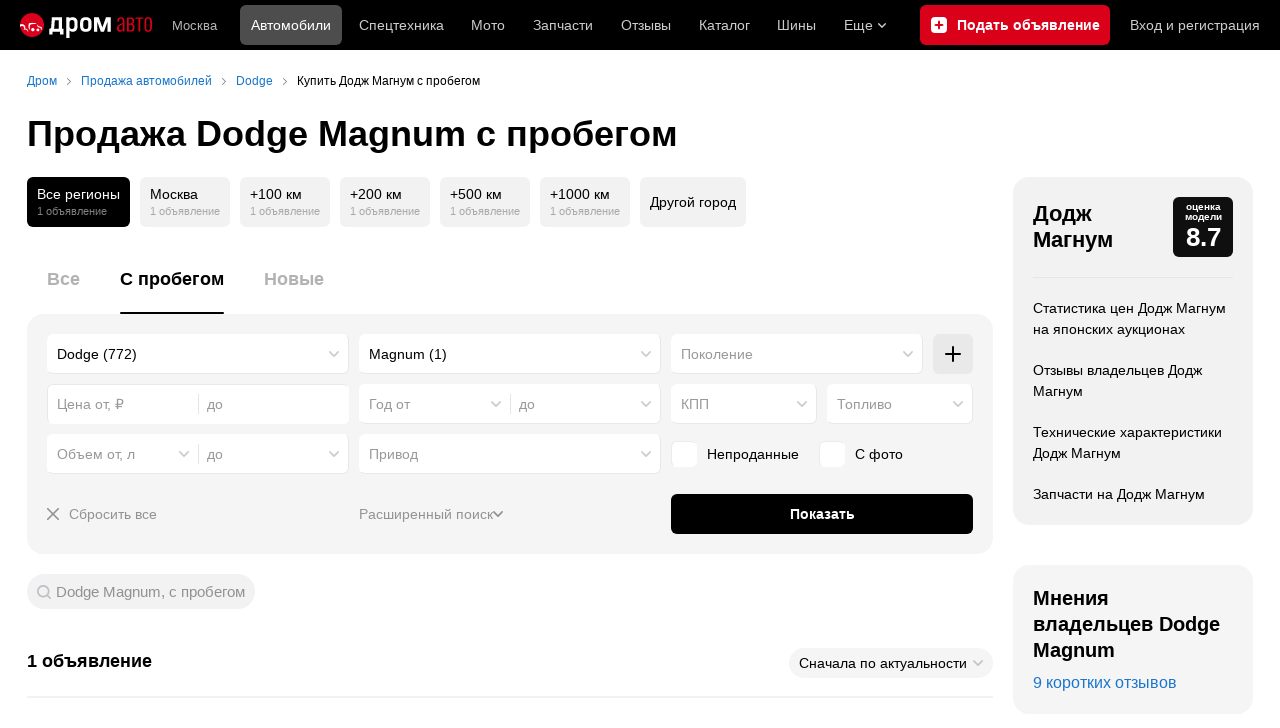

--- FILE ---
content_type: text/html; charset=windows-1251
request_url: https://auto.drom.ru/dodge/magnum/used/
body_size: 36043
content:
<!DOCTYPE html>
<html
    xmlns="http://www.w3.org/1999/xhtml"
    lang="ru"
    xml:lang="ru"
    class="drom-notouch"
>
<head>
                    <title>Купить Додж Магнум б/у от 675 000 рублей – 1 объявление на Дроме. Продажа автомобилей Dodge Magnum с пробегом по России.</title>
        
                <meta http-equiv="X-UA-Compatible" content="IE=Edge"/>

        <meta name='copyright' content='drom.ru' />
<meta name='format-detection' content='telephone=no' />
<meta name='theme-color' content='#000000' />
<meta http-equiv='Content-Type' content='text/html; charset=windows-1251' />
<meta charset='windows-1251' />
<meta name='candy.config' content='{&quot;cf&quot;:{&quot;p&quot;:{&quot;min&quot;:&quot;675000&quot;,&quot;max&quot;:&quot;675000&quot;},&quot;y&quot;:{&quot;min&quot;:&quot;2005&quot;,&quot;max&quot;:&quot;2005&quot;},&quot;v&quot;:{&quot;min&quot;:&quot;2700&quot;,&quot;max&quot;:&quot;2700&quot;},&quot;m&quot;:2981,&quot;f&quot;:&quot;44&quot;,&quot;category_id&quot;:1},&quot;geor&quot;:77,&quot;geoc&quot;:0,&quot;id&quot;:27,&quot;b&quot;:1,&quot;bc&quot;:1,&quot;charset&quot;:&quot;utf-8&quot;}' />
<meta name='viewport' content='width=device-width' />
<meta name='description' content='1 объявление о продаже Додж Магнум с пробегом по России от 675 000 рублей. Цены на б/у Dodge Magnum от частных продавцов и официальных дилеров. Узнать стоимость подержанных автомобилей.' />
<meta name='keywords' content='авто, автомобили, форумы, автофорум, продажа б/у, пробег, подержанные, продажа авто, продажа автомобилей, отзывы, автовладельцы, объявления, цены, продажа, toyota, nissan, mitsubishi, honda, mazda, suzuki, subaru, audi, bmw, ford, opel, kia, hyundai, каталог' />
<meta property="og:image" content="https://r.drom.ru/images/og/drom-om.png" /><meta property="og:image:width" content="1200" /><meta property="og:image:height" content="630" /><meta property="og:description" content="1 объявление о продаже Додж Магнум с пробегом по России от 675&nbsp;000 рублей. Цены на б/у Dodge Magnum от частных продавцов и официальных дилеров. Узнать стоимость подержанных автомобилей." /><meta property="og:title" content="Купить Додж Магнум б/у от 675&nbsp;000 рублей &ndash; 1 объявление на Дроме. Продажа автомобилей Dodge Magnum с пробегом по России." /><meta property="og:url" content="https://auto.drom.ru/dodge/magnum/used/" /><meta property="og:type" content="website" /><meta property="og:site_name" content="Дром Авто" /><meta name="twitter:card" content="summary_large_image" /><meta name="twitter:site" content="@dromru" /><meta name="twitter:creator" content="@dromru" />
                <link rel="preconnect" href="https://r.drom.ru" crossorigin>
        <link rel="preconnect" href="https://s.drom.ru" crossorigin>
        <link rel="preconnect" href="https://www.farpost.ru" crossorigin>
        <link rel="preconnect" href="https://counter.yadro.ru" crossorigin>
        <link rel="preconnect" href="https://yummy.drom.ru" crossorigin>
        <link rel="preconnect" href="https://s6.auto.drom.ru" crossorigin>
        <link rel="preconnect" href="https://bs-dante.ru" crossorigin>

                         
        
                            <script>
                !function(){const t=[],e=()=>{};document.addEventListener("error",(r=>{try{if(!r.target)return;if(!["SCRIPT","LINK","IMG","VIDEO","IFRAME"].includes(r.target.tagName))return;const n=r.target.src||r.target.href||"";if(-1===n.indexOf("rdrom.ru"))return;t.push(n),((t,r)=>{setTimeout((()=>{try{fetch("https://www.drom.ru/fm.txt?fldsl=1&handler="+t+"&url="+encodeURI(r),{credentials:"include",mode:"no-cors",keepalive:!0}).then(e,e)}catch{}}),0)})("e1",n)}catch(t){}}),!0)}();
            </script>
        
        
        
                                <script>
                window.dataLayer = window.dataLayer || [];
            </script>

                                            <script>(function(w,d,s,l,i){w[l]=w[l]||[];w[l].push({'gtm.start':
                new Date().getTime(),event:'gtm.js'});var f=d.getElementsByTagName(s)[0],
                j=d.createElement(s),dl=l!='dataLayer'?'&l='+l:'';j.async=true;j.src=
                '/dpg/?id='+i+dl;f.parentNode.insertBefore(j,f);
                })(window,document,'script','dataLayer','');</script>

                        <script>
                function gtag(){var a=arguments;function c(){dataLayer.push(a)}
                if(window.requestIdleCallback){window.requestIdleCallback(c)}else{setTimeout(c,0)}}
            </script>

        <link href="https://r1.drom.ru/js/bundles/bulls-list-auto.503104938679022d.css" rel="stylesheet" type="text/css" /><link href="https://r1.drom.ru/js/bundles/styles.a560ab18270abec2.css" rel="stylesheet" type="text/css" />
        <link data-chunk="bulls-list-auto-layout-desktop" rel="stylesheet" href="https://r1.drom.ru/js/bundles/bulls-list-auto-layout-desktop.93ce0c2470fff004.chunk.css">
<link data-chunk="desktop-theme-swither" rel="stylesheet" href="https://r1.drom.ru/js/bundles/desktop-theme-swither.1a0e7d8dbe502199.chunk.css">
<link data-chunk="sales-bull-page-cars-filter-desktop" rel="stylesheet" href="https://r1.drom.ru/js/bundles/sales-bull-page-cars-filter-desktop.4703f9afe6891cde.chunk.css">
<link data-chunk="sales-bulls-list-reviews-desktop" rel="stylesheet" href="https://r1.drom.ru/js/bundles/sales-bulls-list-reviews-desktop.a6c4f3304bee11df.chunk.css">
        
        
                                    
            <link rel="shortcut icon" href="https://r.drom.ru/favicon.ico?v=2" type="image/x-icon"/>

            <link
                    rel="apple-touch-icon"
                    href="https://r.drom.ru/touch/images/mobile/icons/apple-touch-icon.png?3="
            />
        
        
        
        <link href="https://auto.drom.ru/dodge/magnum/used/" rel="canonical" />
        
                    <script type="text/javascript">
            if (window.matchMedia && window.matchMedia('(prefers-color-scheme: dark)').matches) {
                document.documentElement.classList.add('dark');
            } else {
                document.documentElement.classList.add('light');
            }
        </script>
                <style>
        .stats {
            display: inline;
            height: 0;
            left: -1000px;
            position: absolute;
            top: -1000px;
            visibility: hidden;
            width: 0;
        }
    </style>
</head>
<body
        class="page page_section_sales"
    data-section-alias="sales"
    data-page-alias="bulls_list"
>

<!-- RENDER_OK --><!-- upper_invisible_block -->
<div class="stats" data-async-counter>
    <!--LiveInternet counter--><script type="text/javascript">
new Image().src = "//counter.yadro.ru/hit;drom?r"+
escape(document.referrer)+((typeof(screen)=="undefined")?"":
";s"+screen.width+"*"+screen.height+"*"+(screen.colorDepth?
screen.colorDepth:screen.pixelDepth))+";u"+escape(document.URL)+
";h"+escape(document.title.substring(0,150))+
";"+Math.random();</script><!--/LiveInternet--> 
<script type="text/javascript">!function(){var e="https://www.drom.ru/dummy.gif?goal=dr_df";e+="&ss="+window.screen.width+"x"+window.screen.height;e+="&ws="+window.innerWidth+"x"+window.innerHeight;location.hash&&(e+="&refererFragment="+encodeURIComponent(location.hash)),new Image().src=e}();</script><script type="text/javascript">!function(){var url = "https://www.drom.ru/dummy.txt?event=pageview&sa=sales&pa=bulls_list&viewType=desktop&sourceReferer=";function e(e){e+="&ss="+window.screen.width+"x"+window.screen.height;e+="&ws="+window.innerWidth+"x"+window.innerHeight;location.hash&&(e+="&refererFragment="+encodeURIComponent(location.hash)),(new Image).src=e}e(url),window.document.addEventListener("pageViewTrack",(function(n){var r=url;for(var a in n.detail.override){var i=n.detail.override[a],o=new RegExp("([?&]"+a+"=)([^&]*)","i");r=r.replace(o,"$1"+i)}e(r)}))}();</script></div>
<!-- /upper_invisible_block -->
<div data-app-root="bulls-list-auto"><style data-emotion="css uewl2b 10ib5jr flpniz">.css-uewl2b{margin-bottom:20px;}.css-10ib5jr{margin-bottom:40px;}.css-flpniz{margin-bottom:60px;}</style><style data-emotion="css j1t4kz">.css-j1t4kz >iframe{display:block;-webkit-print-color-scheme:auto;color-scheme:auto;}</style><div class="css-j1t4kz e1cpumhg0" data-zone-id="1203" style="display:none" id="candy_topline"></div><div class="css-uewl2b"><div data-ga-stats-track-view="true" data-ga-stats-engine="ga|va" data-ga-stats-name="topmenu" data-ftid="component_header" class="_1e74g3sa"><div class="_1e74g3sb"><a class="_7j8reb0" href="https://www.drom.ru" aria-label="Главная"><img src="https://r1.drom.ru/js/bundles/media/drom-logo-drom-auto.0df264c9fa28c505.svg" width="132" height="25" class="_7j8reb2" alt="Дром Авто"/></a><div class="_1e74g3sd" data-ftid="component_header_region"><a class="_13om1hn0" data-ga-stats-track-click="true" data-ga-stats-name="HomeRegionChange" data-ga-stats-engine="ga|va" data-ftid="component_header_region" href="https://www.drom.ru/my_region/"><div class="_13om1hn1"><svg width="10" height="13" viewBox="0 0 10 13" fill="none" xmlns="http://www.w3.org/2000/svg"><path fill-rule="evenodd" clip-rule="evenodd" d="M8.535 1.41c-1.952-1.88-5.118-1.88-7.07 0C-.204 3.016-.48 5.526.805 7.432l3.505 5.207a.84.84 0 0 0 1.38 0l3.506-5.207c1.283-1.906 1.008-4.416-.66-6.022M5 7a2 2 0 1 0 0-4 2 2 0 0 0 0 4" fill="currentColor"></path></svg></div>Москва</a></div><div class="_1e74g3se"><a class="_1tt78qz3 _1tt78qz4" data-ga-stats-track-click="true" data-ga-stats-name="topmenu_sales" data-ga-stats-engine="ga|va" data-ftid="component_header_main-menu-item" href="https://auto.drom.ru/">Автомобили</a><a class="_1tt78qz3 _1tt78qz5" data-ga-stats-track-click="true" data-ga-stats-name="topmenu_spec" data-ga-stats-engine="ga|va" data-ftid="component_header_main-menu-item" href="https://auto.drom.ru/spec/"><span class="_1nwuuo41">Спецтехника</span><span class="_1nwuuo40">Грузовики и спецтехника</span></a><a class="_1tt78qz3 _1tt78qz5" data-ga-stats-track-click="true" data-ga-stats-name="topmenu_moto" data-ga-stats-engine="ga|va" data-ftid="component_header_main-menu-item" href="https://auto.drom.ru/moto/"><span class="_1nwuuo41">Мото</span><span class="_1nwuuo40">Мотоциклы</span></a><a class="_1tt78qz3 _1tt78qz5" data-ga-stats-track-click="true" data-ga-stats-name="topmenu_baza" data-ga-stats-engine="ga|va" data-ftid="component_header_main-menu-item" href="https://baza.drom.ru/moskovskaya-obl/sell_spare_parts/">Запчасти</a><a class="_1tt78qz3 _1tt78qz5" data-ga-stats-track-click="true" data-ga-stats-name="topmenu_reviews" data-ga-stats-engine="ga|va" data-ftid="component_header_main-menu-item" href="https://www.drom.ru/reviews/">Отзывы</a><a class="_1tt78qz3 _1tt78qz5" data-ga-stats-track-click="true" data-ga-stats-name="topmenu_catalog_new" data-ga-stats-engine="ga|va" data-ftid="component_header_main-menu-item" href="https://www.drom.ru/catalog/">Каталог</a><a class="_1tt78qz3 _1tt78qz5 _1tt78qz6" data-ga-stats-track-click="true" data-ga-stats-name="topmenu_tire" data-ga-stats-engine="ga|va" data-ftid="component_header_main-menu-item" href="https://baza.drom.ru/wheel/tire/">Шины</a><div data-ftid="component_header_additional-menu-expand-controller" class="_1tt78qz3 fgphtk2 fgphtk5 _1e74g3s0">Еще<svg width="10" height="6" viewBox="0 0 10 6" fill="none" xmlns="http://www.w3.org/2000/svg" class="fgphtk6"><path fill-rule="evenodd" clip-rule="evenodd" d="M1.429.253a.82.82 0 0 0-1.184 0 .883.883 0 0 0 0 1.22l4.142 4.274A.82.82 0 0 0 5 6a.82.82 0 0 0 .612-.253l4.143-4.273a.883.883 0 0 0 0-1.221.82.82 0 0 0-1.184 0L5 3.937z" fill="currentColor"></path></svg><div class="fgphtk0"><a class="_1tt78qz3 _1tt78qz5 _1tt78qz7 _1tt78qz8" style="--_1tt78qz2:40px;--_1tt78qz1:20px" data-ga-stats-track-click="true" data-ga-stats-name="topmenu_tire" data-ga-stats-engine="ga|va" data-ftid="component_header_additional-menu-item" href="https://baza.drom.ru/wheel/tire/">Продажа шин</a><a class="_1tt78qz3 _1tt78qz5 _1tt78qz8" style="--_1tt78qz2:40px;--_1tt78qz1:20px" data-ga-stats-track-click="true" data-ga-stats-name="topmenu_auction_statistics" data-ga-stats-engine="ga|va" data-ftid="component_header_additional-menu-item" href="https://www.drom.ru/world/japan/">Аукционы Японии<img class="suwt2n0" src="https://r1.drom.ru/js/bundles/media/japan-flag.3f3a8c4bea94a01b.svg" alt="флаг Японии"/></a><a class="_1tt78qz3 _1tt78qz5 _1tt78qz8" style="--_1tt78qz2:40px;--_1tt78qz1:20px" data-ga-stats-track-click="true" data-ga-stats-name="topmenu_chinese_bulletins" data-ga-stats-engine="ga|va" data-ftid="component_header_additional-menu-item" href="https://www.drom.ru/world/china/">Автомобили из Китая<img class="suwt2n0" src="https://r1.drom.ru/js/bundles/media/chinese-flag.bfa33d7ed5ce6dc5.svg" alt="флаг Китая"/></a><a class="_1tt78qz3 _1tt78qz5 _1tt78qz8" style="--_1tt78qz2:40px;--_1tt78qz1:20px" data-ga-stats-track-click="true" data-ga-stats-name="topmenu_korea_bulletins" data-ga-stats-engine="ga|va" data-ftid="component_header_additional-menu-item" href="https://www.drom.ru/world/korea/">Автомобили из Кореи<img class="suwt2n0" src="https://r1.drom.ru/js/bundles/media/korea-flag.0edd239271de2523.svg" alt="флаг Кореи"/></a><a class="_1tt78qz3 _1tt78qz5 _1tt78qz8" style="--_1tt78qz2:40px;--_1tt78qz1:20px" data-ga-stats-track-click="true" data-ga-stats-name="topmenu_german_bulletins" data-ga-stats-engine="ga|va" data-ftid="component_header_additional-menu-item" href="https://www.drom.ru/world/germany/">Автомобили из Германии<img class="suwt2n0" src="https://r1.drom.ru/js/bundles/media/germany-flag.14ede0eb5bb5cd38.svg" alt="флаг Германии"/></a><a class="_1tt78qz3 _1tt78qz5 _1tt78qz8" style="--_1tt78qz2:40px;--_1tt78qz1:20px" data-ga-stats-track-click="true" data-ga-stats-name="topmenu_electro" data-ga-stats-engine="ga|va" data-ftid="component_header_additional-menu-item" href="https://www.drom.ru/electro/">Электромобили</a><a class="_1tt78qz3 _1tt78qz5 _1tt78qz8" style="--_1tt78qz2:40px;--_1tt78qz1:20px" data-ga-stats-track-click="true" data-ga-stats-name="topmenu_chinese_catalog" data-ga-stats-engine="ga|va" data-ftid="component_header_additional-menu-item" href="https://www.drom.ru/catalog/chinese/">Каталог китайских авто</a><a class="_1tt78qz3 _1tt78qz5 _1tt78qz8" style="--_1tt78qz2:40px;--_1tt78qz1:20px" data-ga-stats-track-click="true" data-ga-stats-name="topmenu_osago" data-ga-stats-engine="ga|va" data-ftid="component_header_additional-menu-item" href="https://www.drom.ru/osago/">ОСАГО онлайн</a><a class="_1tt78qz3 _1tt78qz5 _1tt78qz8" style="--_1tt78qz2:40px;--_1tt78qz1:20px" data-ga-stats-track-click="true" data-ga-stats-name="topmenu_autocredits" data-ga-stats-engine="ga|va" data-ftid="component_header_additional-menu-item" href="https://www.drom.ru/autocredits/moskva/">Автокредиты</a><a class="_1tt78qz3 _1tt78qz5 _1tt78qz8" style="--_1tt78qz2:40px;--_1tt78qz1:20px" data-ga-stats-track-click="true" data-ga-stats-name="topmenu_vin" data-ga-stats-engine="ga|va" data-ftid="component_header_additional-menu-item" href="https://vin.drom.ru/?utm_source=top_menu_link">Проверка по VIN</a><a class="_1tt78qz3 _1tt78qz5 _1tt78qz8" style="--_1tt78qz2:40px;--_1tt78qz1:20px" data-ga-stats-track-click="true" data-ga-stats-name="topmenu_rate_car" data-ga-stats-engine="ga|va" data-ftid="component_header_additional-menu-item" href="https://auto.drom.ru/rate_car/">Оценить автомобиль</a><a class="_1tt78qz3 _1tt78qz5 _1tt78qz8" style="--_1tt78qz2:40px;--_1tt78qz1:20px" data-ga-stats-track-click="true" data-ga-stats-name="topmenu_forums" data-ga-stats-engine="ga|va" data-ftid="component_header_additional-menu-item" href="https://www.forumsdrom.ru/">Форумы</a><a class="_1tt78qz3 _1tt78qz5 _1tt78qz8" style="--_1tt78qz2:40px;--_1tt78qz1:20px" data-ga-stats-track-click="true" data-ga-stats-name="topmenu_pdd" data-ga-stats-engine="ga|va" data-ftid="component_header_additional-menu-item" href="https://www.drom.ru/pdd/">ПДД онлайн</a><a class="_1tt78qz3 _1tt78qz5 _1tt78qz8" style="--_1tt78qz2:40px;--_1tt78qz1:20px" data-ga-stats-track-click="true" data-ga-stats-name="topmenu_faq" data-ga-stats-engine="ga|va" data-ftid="component_header_additional-menu-item" href="https://www.drom.ru/faq/">Вопросы и ответы</a><a class="_1tt78qz3 _1tt78qz5 _1tt78qz8" style="--_1tt78qz2:40px;--_1tt78qz1:20px" data-ga-stats-track-click="true" data-ga-stats-name="topmenu_topcars" data-ga-stats-engine="ga|va" data-ftid="component_header_additional-menu-item" href="https://www.drom.ru/topcars/">Рейтинг авто</a><a class="_1tt78qz3 _1tt78qz5 _1tt78qz8" style="--_1tt78qz2:40px;--_1tt78qz1:20px" data-ga-stats-track-click="true" data-ga-stats-name="topmenu_shina_catalog" data-ga-stats-engine="ga|va" data-ftid="component_header_additional-menu-item" href="https://www.drom.ru/shina/">Каталог шин</a><a class="_1tt78qz3 _1tt78qz5 _1tt78qz8" style="--_1tt78qz2:40px;--_1tt78qz1:20px" data-ga-stats-track-click="true" data-ga-stats-name="topmenu_dkp" data-ga-stats-engine="ga|va" data-ftid="component_header_additional-menu-item" href="https://www.drom.ru/misc/dkp/">Договор купли-продажи</a><a class="_1tt78qz3 _1tt78qz5 _1tt78qz8" style="--_1tt78qz2:40px;--_1tt78qz1:20px" data-ga-stats-track-click="true" data-ga-stats-name="topmenu_law" data-ga-stats-engine="ga|va" data-ftid="component_header_additional-menu-item" href="https://law.drom.ru/">Правовые вопросы</a><a class="_1tt78qz3 _1tt78qz5 _1tt78qz8" style="--_1tt78qz2:40px;--_1tt78qz1:20px" data-ga-stats-track-click="true" data-ga-stats-name="topmenu_sitemap" data-ga-stats-engine="ga|va" data-ftid="component_header_additional-menu-item" href="https://www.drom.ru/sitemap/">Карта сайта</a><a class="_1tt78qz3 _1tt78qz5 _1tt78qz8" style="--_1tt78qz2:40px;--_1tt78qz1:20px" data-ga-stats-track-click="true" data-ga-stats-name="topmenu_commerce" data-ga-stats-engine="ga|va" data-ftid="component_header_additional-menu-item" href="https://www.drom.ru/commerce/">Размещение на Дроме</a><a class="_1tt78qz3 _1tt78qz5 _1tt78qz8" style="--_1tt78qz2:40px;--_1tt78qz1:20px" data-ga-stats-track-click="true" data-ga-stats-name="topmenu_for_business" data-ga-stats-engine="ga|va" data-ftid="component_header_additional-menu-item" href="https://baza.drom.ru/for-business">Разместить прайс</a><button type="button" class="pidfrx0 _1tt78qz3 _1tt78qz5 _1tt78qz8" style="--_1tt78qz2:40px;--_1tt78qz1:20px" data-ga-stats-name="theme-menu-button" data-ga-stats-track-click="true" data-ga-stats-infinity-tracking="true" data-ga-stats-engine="va">Тема оформления</button><a class="_1tt78qz3 _1tt78qz5 _1tt78qz8" style="--_1tt78qz2:40px;--_1tt78qz1:20px" data-ga-stats-track-click="true" data-ga-stats-name="topmenu_help" data-ga-stats-engine="ga|va" data-ftid="component_header_additional-menu-item" href="https://my.drom.ru/help/VozniklaProblemanaDrome">Помощь</a></div></div></div><a class="_1e74g3s5 _1e74g3s6" data-ga-stats-track-click="true" data-ga-stats-engine="ga|va" data-ga-stats-name="ButtonAddBull" data-ftid="component_header_add-bull" aria-label="Подать объявление" href="https://auto.drom.ru/addbull/"><span class="_1e74g3s8">Продать</span><span class="_1e74g3s9">Подать объявление</span></a><div class="_1e74g3sj _1e74g3sl"><a class="_1tt78qz3 oco7hz0" style="--_1tt78qz1:20px" data-ga-stats-track-click="true" data-ga-stats-name="auth_block_login" data-ga-stats-engine="ga|va" data-ftid="component_header_login" href="https://my.drom.ru/sign?return=https%3A%2F%2Fauto.drom.ru%2Fdodge%2Fmagnum%2Fused%2F%3Ftcb%3D1768921977" rel="nofollow">Вход<span class="_1e74g3si"> <!-- -->и<!-- --> <!-- -->регистрация</span></a></div></div></div><div class="ftldj64 _140mecg0"><div data-ftid="header_breadcrumb" data-ga-stats-name="breadcrumbs" data-ga-stats-track-view="true"><div class="_1lj8ai61" data-ftid="header_breadcrumb-item"><a class="g6gv8w4 g6gv8w7 _1lj8ai65" href="https://www.drom.ru/" data-ftid="header_breadcrumb_link" data-ga-stats-name="breadcrumbs" data-ga-stats-track-click="true" data-ga-stats-va-payload="{&quot;breadcrumb_number&quot;:1}"><span class="_1lj8ai62">Дром</span></a></div><div class="_1lj8ai61" data-ftid="header_breadcrumb-item"><a class="g6gv8w4 g6gv8w7 _1lj8ai65" href="https://auto.drom.ru/" data-ftid="header_breadcrumb_link" data-ga-stats-name="breadcrumbs" data-ga-stats-track-click="true" data-ga-stats-va-payload="{&quot;breadcrumb_number&quot;:2}"><span class="_1lj8ai62">Продажа автомобилей</span></a></div><div class="_1lj8ai61" data-ftid="header_breadcrumb-item"><a class="g6gv8w4 g6gv8w7 _1lj8ai65" href="https://auto.drom.ru/dodge/" data-ftid="header_breadcrumb_link" data-ga-stats-name="breadcrumbs" data-ga-stats-track-click="true" data-ga-stats-va-payload="{&quot;breadcrumb_number&quot;:3}"><span class="_1lj8ai62">Dodge</span></a></div><div class="_1lj8ai61"><span class="_1lj8ai62" data-ftid="header_breadcrumb-item">Купить Додж Магнум с пробегом</span></div></div></div></div><div class="ftldj64 css-uewl2b"><style data-emotion="css 171tzmt">.css-171tzmt{margin-bottom:40px;}.css-171tzmt >iframe{display:block;-webkit-print-color-scheme:auto;color-scheme:auto;}</style><div class="css-171tzmt e1cpumhg0" data-zone-id="360" style="display:none" id="candy_center_top"></div><style data-emotion="css 18vxf0n">.css-18vxf0n{display:block;font-weight:bold;position:relative;-webkit-transition:color 150ms ease-out;transition:color 150ms ease-out;font-size:36px;line-height:1.3;}.drom-mobile .css-18vxf0n{font-size:24px;line-height:1.3;}</style><h1 class="css-18vxf0n e18vbajn0">Продажа Dodge Magnum с пробегом</h1></div><div class="ftldj64 css-flpniz"><div class="ftldj60"><div class="ftldj61"><style data-emotion="css 15rmn0z">.css-15rmn0z{display:-webkit-box;display:-webkit-flex;display:-ms-flexbox;display:flex;-webkit-box-flex-wrap:wrap;-webkit-flex-wrap:wrap;-ms-flex-wrap:wrap;flex-wrap:wrap;margin-bottom:20px;}.css-15rmn0z>*{margin-right:10px;margin-bottom:20px;}.css-15rmn0z>*:last-child{margin-right:0;}</style><div class="css-15rmn0z e1ity49y0" data-ga-stats-name="search-location-picker" data-ga-stats-track-view="true"><style data-emotion="css 1mdbwix">.css-1mdbwix{display:-webkit-box;display:-webkit-flex;display:-ms-flexbox;display:flex;-webkit-flex-direction:column;-ms-flex-direction:column;flex-direction:column;-webkit-box-pack:center;-ms-flex-pack:center;-webkit-justify-content:center;justify-content:center;border-radius:9px;box-sizing:border-box;line-height:1;height:50px;padding:10px;background-color:var(--dark-active-bg);}.css-1mdbwix>*{margin-bottom:5px;}.css-1mdbwix>*:last-child{margin:0;}html:not(.drom-mobile) .css-1mdbwix{border-radius:6px;}.css-1mdbwix .e7eorrb3{color:var(--white);}.css-1mdbwix .e7eorrb2{color:hsla(0, 0%, 100%, 0.50);}html.dark .css-1mdbwix .e7eorrb2{color:hsla(0, 0%, 100%, 0.40);}</style><div data-ftid="sales_search-location-picker_selected" data-slp-actv-lctn="true" class="css-1mdbwix e7eorrb1"><div class="css-0 e7eorrb3">Все регионы</div><style data-emotion="css 1t89zvq">.css-1t89zvq{font-size:11px;}</style><div class="css-1t89zvq e7eorrb2">1 объявление</div></div><style data-emotion="css 1o2iuke">.css-1o2iuke{display:-webkit-box;display:-webkit-flex;display:-ms-flexbox;display:flex;-webkit-flex-direction:column;-ms-flex-direction:column;flex-direction:column;-webkit-box-pack:center;-ms-flex-pack:center;-webkit-justify-content:center;justify-content:center;border-radius:9px;box-sizing:border-box;line-height:1;height:50px;padding:10px;background-color:var(--background-primary-alpha);-webkit-transition:background-color 150ms ease-out;transition:background-color 150ms ease-out;-webkit-text-decoration:none;text-decoration:none;cursor:pointer;}.css-1o2iuke>*{margin-bottom:5px;}.css-1o2iuke>*:last-child{margin:0;}html:not(.drom-mobile) .css-1o2iuke{border-radius:6px;}.drom-notouch .css-1o2iuke:hover,.drom-touch .css-1o2iuke:active{background-color:var(--dark-hover-bg);}.css-1o2iuke .e7eorrb3{color:hsl(0, 0%, 0%);}html.dark .css-1o2iuke .e7eorrb3{color:hsla(0, 0%, 100%, 0.50);}.css-1o2iuke .e7eorrb2{color:var(--primary-alpha30);}</style><a href="https://auto.drom.ru/moscow/dodge/magnum/used/" data-ga-stats-track-click="filter" data-ga-stats-name="geoCity" data-ftid="sales_search-location-picker_geoCity" class="css-1o2iuke e7eorrb0"><div class="css-0 e7eorrb3">Москва</div><div class="css-1t89zvq e7eorrb2">1 объявление</div></a><a href="https://auto.drom.ru/moscow/dodge/magnum/used/?distance=100" data-ga-stats-track-click="filter" data-ga-stats-name="distance100" data-ftid="sales_search-location-picker_distance100" class="css-1o2iuke e7eorrb0"><div class="css-0 e7eorrb3">+100 км</div><div class="css-1t89zvq e7eorrb2">1 объявление</div></a><a href="https://auto.drom.ru/moscow/dodge/magnum/used/?distance=200" data-ga-stats-track-click="filter" data-ga-stats-name="distance200" data-ftid="sales_search-location-picker_distance200" class="css-1o2iuke e7eorrb0"><div class="css-0 e7eorrb3">+200 км</div><div class="css-1t89zvq e7eorrb2">1 объявление</div></a><a href="https://auto.drom.ru/moscow/dodge/magnum/used/?distance=500" data-ga-stats-track-click="filter" data-ga-stats-name="distance500" data-ftid="sales_search-location-picker_distance500" class="css-1o2iuke e7eorrb0"><div class="css-0 e7eorrb3">+500 км</div><div class="css-1t89zvq e7eorrb2">1 объявление</div></a><a href="https://auto.drom.ru/moscow/dodge/magnum/used/?distance=1000" data-ga-stats-track-click="filter" data-ga-stats-name="distance1000" data-ftid="sales_search-location-picker_distance1000" class="css-1o2iuke e7eorrb0"><div class="css-0 e7eorrb3">+1000 км</div><div class="css-1t89zvq e7eorrb2">1 объявление</div></a><style data-emotion="css 1cniqa6">.css-1cniqa6{display:-webkit-box;display:-webkit-flex;display:-ms-flexbox;display:flex;-webkit-flex-direction:column;-ms-flex-direction:column;flex-direction:column;-webkit-box-pack:center;-ms-flex-pack:center;-webkit-justify-content:center;justify-content:center;border-radius:9px;box-sizing:border-box;line-height:1;height:50px;padding:10px;-webkit-align-items:center;-webkit-box-align:center;-ms-flex-align:center;align-items:center;background:var(--background-primary-alpha);-webkit-transition:background-color 150ms ease-out;transition:background-color 150ms ease-out;-webkit-text-decoration:none;text-decoration:none;cursor:pointer;position:relative;color:hsl(0, 0%, 0%);}.css-1cniqa6>*{margin-bottom:5px;}.css-1cniqa6>*:last-child{margin:0;}html:not(.drom-mobile) .css-1cniqa6{border-radius:6px;}.drom-notouch .css-1cniqa6:hover,.drom-touch .css-1cniqa6:active{background:var(--dark-hover-bg);}html.dark .css-1cniqa6{color:hsla(0, 0%, 100%, 0.50);}</style><a href="https://auto.drom.ru/cities/dodge/magnum/used/" data-ga-stats-track-click="filter" data-ga-stats-name="geoOverCity" data-ftid="sales_search-location-picker_geoOverCity" class="css-1cniqa6 e1sfjiif0">Другой город</a></div><div class="css-uewl2b"><style data-emotion="css lvyu5j 1r2f04i uewl2b 18z2ifs">.css-lvyu5j{margin-right:10px;}.css-1r2f04i{margin-bottom:10px;}.css-18z2ifs{margin-right:-10px;}</style><style data-emotion="css 879ic9">.css-879ic9{margin-left:20px;}</style><style data-emotion="css 1izp6o5">.css-1izp6o5{white-space:nowrap;position:relative;-webkit-overflow-scrolling:touch;overflow-x:auto;margin-left:20px;}.css-1izp6o5::-webkit-scrollbar,.css-1izp6o5::-webkit-scrollbar-thumb,.css-1izp6o5::-webkit-scrollbar-track{width:0!important;height:0!important;display:none!important;background:transparent!important;}</style><div class="etr6lew0 css-1izp6o5 ecfvmew0" data-scrollable=""><div role="tablist" aria-label="Тип автомобиля" class="_3ynq474 _3ynq476"><button class="_3ynq47a _3ynq47d _3ynq47e _3ynq47h _3ynq47m" tabindex="-1" aria-selected="false" type="button" role="tab"><span class="_3ynq47p">Все</span></button><button class="_3ynq47a _3ynq47d _3ynq47e _3ynq47h _3ynq47l" tabindex="0" aria-selected="true" type="button" role="tab"><span class="_3ynq47p">С пробегом</span></button><button class="_3ynq47a _3ynq47d _3ynq47e _3ynq47h _3ynq47m" tabindex="-1" aria-selected="false" type="button" role="tab"><span class="_3ynq47p">Новые</span></button></div></div><style data-emotion="css 13s05lt">.css-13s05lt{padding:20px;margin-bottom:20px;border-radius:16px;background:var(--background-primary);}@media (max-width: 1151px){.css-13s05lt .eiy4qr62::before{margin-right:5px;}.css-13s05lt .eiy4qr62{font-size:13px;}}</style><form name="filters" autoComplete="off" data-ftid="sales__filter" data-filter-form="true" class="css-13s05lt ebbn3la1"><style data-emotion="css 3jcsdf animation-1fg90f7">.css-3jcsdf[data-animate]{-webkit-animation:animation-1fg90f7 250ms;animation:animation-1fg90f7 250ms;}@-webkit-keyframes animation-1fg90f7{0%{opacity:1;-webkit-animation-timing-function:ease-out;animation-timing-function:ease-out;}50%{opacity:0;-webkit-animation-timing-function:ease-in;animation-timing-function:ease-in;}100%{opacity:1;-webkit-animation-timing-function:ease-out;animation-timing-function:ease-out;}}@keyframes animation-1fg90f7{0%{opacity:1;-webkit-animation-timing-function:ease-out;animation-timing-function:ease-out;}50%{opacity:0;-webkit-animation-timing-function:ease-in;animation-timing-function:ease-in;}100%{opacity:1;-webkit-animation-timing-function:ease-out;animation-timing-function:ease-out;}}</style><div class="css-3jcsdf ebbn3la0"><style data-emotion="css 2tak37">.css-2tak37{display:-webkit-box;display:-webkit-flex;display:-ms-flexbox;display:flex;-webkit-box-pack:justify;-webkit-justify-content:space-between;justify-content:space-between;margin-bottom:10px;}.css-2tak37>*{-webkit-flex:1 0 0px;-ms-flex:1 0 0px;flex:1 0 0px;min-width:0;}</style><div class="css-2tak37 e1lm3vns0"><style data-emotion="css mwckxy">.css-mwckxy{min-width:0;margin-right:10px;}</style><div class="css-mwckxy evnwjo70"><style data-emotion="css q04j3t">.css-q04j3t{position:relative;max-width:100%;outline:none;}.css-q04j3t:focus-visible [data-select-text-box]:not(:disabled){border-radius:var(--override-border-radius, 6px)!important;border-color:var(--override-border-color-focus, var(--control-border) transparent transparent var(--control-border));z-index:13;box-shadow:0px 6px 20px hsla(224, 52%, 22%, 0.1);background-color:var(--override-focus, hsl(0, 0%, 100%))!important;}html.dark .css-q04j3t:focus-visible [data-select-text-box]:not(:disabled){border-color:var(--override-border-color-focus, var(--control-hover-border));background-color:var(--override-focus, var(--primary-alpha20))!important;}</style><div tabindex="0" role="combobox" aria-controls="p413l5zuik2n-drpdwn" aria-expanded="false" aria-label="Dodge (772), Марка" class="css-q04j3t e1m504pf0" data-ftid="sales__filter_fid" aria-disabled="false"><style data-emotion="css 75hx9m">.css-75hx9m{position:relative;max-width:100%;-webkit-transition:-webkit-transform 0.15s ease-out;transition:transform 0.15s ease-out;}.css-75hx9m *:disabled~.e165m19a0{opacity:0.6;}.css-75hx9m:active{-webkit-transform:scale(0.98);-moz-transform:scale(0.98);-ms-transform:scale(0.98);transform:scale(0.98);}.css-75hx9m:active .e75dypj1:not(:disabled){-webkit-transform:unset;-moz-transform:unset;-ms-transform:unset;transform:unset;}</style><div class="css-75hx9m e1a8pcii0"><style data-emotion="css efd9uz">.css-efd9uz{width:100%;box-sizing:border-box;padding:9px;text-align:left;position:relative;white-space:nowrap;overflow:hidden;text-overflow:ellipsis;-webkit-appearance:none;-moz-appearance:none;-ms-appearance:none;appearance:none;color:var(--text-primary);height:40px;line-height:20px;font-size:14px;border-radius:var(--override-border-radius, 6px);transition-property:border-color,background-color,opacity,box-shadow;transition-duration:0.15s;transition-timing-function:ease-out;border:1px solid;border-color:var(--override-border-color, var(--control-border) transparent transparent var(--control-border));background-color:var(--element-on-form-bg);padding-right:31px;cursor:pointer;border-color:transparent;border-bottom-color:var(--control-border);border-right-color:var(--control-border);color:var(--text-primary);}.css-efd9uz::-webkit-calendar-picker-indicator{-webkit-margin-start:10px;margin-inline-start:10px;}.drom-notouch .css-efd9uz:not(:disabled):hover{border-radius:var(--override-border-radius, 6px)!important;border-color:var(--control-hover-border);z-index:12;background-color:var(--override-hover, var(--element-on-form-bg));}.css-efd9uz:not(:disabled):focus{border-radius:var(--override-border-radius, 6px)!important;border-color:var(--override-border-color-focus, var(--control-border) transparent transparent var(--control-border));z-index:13;box-shadow:0px 6px 20px hsla(224, 52%, 22%, 0.1);background-color:var(--override-focus, hsl(0, 0%, 100%))!important;}html.dark .css-efd9uz:not(:disabled):focus{border-color:var(--override-border-color-focus, var(--control-hover-border));background-color:var(--override-focus, var(--primary-alpha20))!important;}.css-efd9uz:disabled{opacity:0.6;cursor:default!important;color:var(--text-secondary)!important;}.css-efd9uz::-webkit-input-placeholder{color:var(--text-secondary);opacity:1;}.css-efd9uz::-moz-placeholder{color:var(--text-secondary);opacity:1;}.css-efd9uz:-ms-input-placeholder{color:var(--text-secondary);opacity:1;}.css-efd9uz::placeholder{color:var(--text-secondary);opacity:1;}.css-efd9uz:focus:not(:disabled){background:var(--element-on-form-bg);}.css-efd9uz:not(:focus)::-webkit-input-placeholder{color:var(--text-primary);}.css-efd9uz:not(:focus)::-moz-placeholder{color:var(--text-primary);}.css-efd9uz:not(:focus):-ms-input-placeholder{color:var(--text-primary);}.css-efd9uz:not(:focus)::placeholder{color:var(--text-primary);}.css-efd9uz:-moz-read-only::placeholder{color:var(--text-primary);}.css-efd9uz:read-only::placeholder{color:var(--text-primary);}</style><input readonly="" spellcheck="false" tabindex="-1" placeholder="Dodge (772)" role="combobox" aria-controls="p413l5zuik2n-drpdwn" aria-expanded="false" aria-haspopup="listbox" aria-autocomplete="inline" aria-activedescendant="" data-select-text-box="true" class="css-efd9uz e1207tlp0" value=""/><style data-emotion="css 1k25y4l">.css-1k25y4l{display:block;position:absolute;top:50%;right:10px;z-index:13!important;width:10px;height:6px;-webkit-transform:translateY(-50%);-moz-transform:translateY(-50%);-ms-transform:translateY(-50%);transform:translateY(-50%);-webkit-transition:-webkit-transform 0.15s ease-out;transition:transform 0.15s ease-out;cursor:pointer;pointer-events:none;color:var(--primary-alpha20);-webkit-background-position:center;background-position:center;background-repeat:no-repeat;-webkit-background-size:10px 6px;background-size:10px 6px;background-image:url("https://r1.drom.ru/js/bundles/media/arrow-down.8485c87f0a91389b.svg");}@supports (-webkit-mask-image:url("")) or (mask-image:url("")){.css-1k25y4l{background-image:none;-webkit-mask-image:url("https://r1.drom.ru/js/bundles/media/arrow-down.8485c87f0a91389b.svg");mask-image:url("https://r1.drom.ru/js/bundles/media/arrow-down.8485c87f0a91389b.svg");-webkit-mask-repeat:no-repeat;mask-repeat:no-repeat;-webkit-mask-position:center;mask-position:center;-webkit-mask-size:10px 6px;mask-size:10px 6px;background-color:var(--primary-alpha20);}}</style><div class="css-1k25y4l e165m19a0"></div></div><style data-emotion="css 1kk3rjd">.css-1kk3rjd{position:absolute;display:block;margin-top:10px;box-sizing:border-box;min-width:100%;max-width:100%;z-index:20;box-shadow:0px 20px 60px -10px hsla(224, 52%, 22%, 0.1),0px 10px 20px -15px hsla(0, 59%, 20%, 0.08);border-radius:6px;padding:5px 5px 0;pointer-events:none;overflow-y:auto;overflow-x:hidden;opacity:0;outline:none;visibility:hidden;max-height:400px;background:var(--dropdown-on-form-bg);}html.dark .css-1kk3rjd{box-shadow:0 6px 30px rgba(0, 0, 0, 0.6);}.css-1kk3rjd>*{margin-bottom:5px;}.css-1kk3rjd::-webkit-scrollbar,.css-1kk3rjd::-webkit-scrollbar-thumb,.css-1kk3rjd::-webkit-scrollbar-track{width:0!important;height:0!important;display:none!important;background:transparent!important;}</style><div data-ftid="component_select_dropdown" id="p413l5zuik2n-drpdwn" role="listbox" class="css-1kk3rjd ewaf0l10"><style data-emotion="css 10zrduq">.css-10zrduq{width:100%;position:relative;margin-bottom:0!important;}</style><div style="height:0px" class="css-10zrduq e140pxhy0"></div></div></div></div><div class="css-mwckxy evnwjo70"><div tabindex="0" role="combobox" aria-controls="yattocgu1whm-drpdwn" aria-expanded="false" aria-label="Magnum (1), Модель" class="css-q04j3t e1m504pf0" data-ftid="sales__filter_mid" aria-disabled="false"><div class="css-75hx9m e1a8pcii0"><input readonly="" spellcheck="false" tabindex="-1" placeholder="Magnum (1)" role="combobox" aria-controls="yattocgu1whm-drpdwn" aria-expanded="false" aria-haspopup="listbox" aria-autocomplete="inline" aria-activedescendant="" data-select-text-box="true" class="css-efd9uz e1207tlp0" value=""/><div class="css-1k25y4l e165m19a0"></div></div><div data-ftid="component_select_dropdown" id="yattocgu1whm-drpdwn" role="listbox" class="css-1kk3rjd ewaf0l10"><div style="height:0px" class="css-10zrduq e140pxhy0"></div></div></div></div><style data-emotion="css pg8aei">.css-pg8aei{display:-webkit-box;display:-webkit-flex;display:-ms-flexbox;display:flex;-webkit-box-pack:justify;-webkit-justify-content:space-between;justify-content:space-between;-webkit-align-items:center;-webkit-box-align:center;-ms-flex-align:center;align-items:center;}</style><div class="css-pg8aei e1lm3vns0"><style data-emotion="css 17mxoho">.css-17mxoho{min-width:0;-webkit-box-flex:1;-webkit-flex-grow:1;-ms-flex-positive:1;flex-grow:1;}</style><div class="css-17mxoho evnwjo70"><div tabindex="0" class="css-q04j3t e1m504pf0" data-ftid="sales__filter_generation" data-ga-stats-name="generation_select" data-ga-stats-track-view="true" data-ga-stats-track-click="true" role="combobox" aria-controls="ybh9eqj2ch1i-drpdwn" aria-expanded="false" aria-haspopup="listbox" aria-label="Поколение" aria-disabled="false"><style data-emotion="css 1ge5enb">.css-1ge5enb .e75dypj1{display:-webkit-inline-box;display:-webkit-inline-flex;display:-ms-inline-flexbox;display:inline-flex;text-overflow:unset;}</style><style data-emotion="css rih8un">.css-rih8un{position:relative;max-width:100%;-webkit-transition:-webkit-transform 0.15s ease-out;transition:transform 0.15s ease-out;}.css-rih8un *:disabled~.e165m19a0{opacity:0.6;}.css-rih8un:active{-webkit-transform:scale(0.98);-moz-transform:scale(0.98);-ms-transform:scale(0.98);transform:scale(0.98);}.css-rih8un:active .e75dypj1:not(:disabled){-webkit-transform:unset;-moz-transform:unset;-ms-transform:unset;transform:unset;}.css-rih8un .e75dypj1{display:-webkit-inline-box;display:-webkit-inline-flex;display:-ms-inline-flexbox;display:inline-flex;text-overflow:unset;}</style><div class="e16yenfe0 css-rih8un e1a8pcii0"><style data-emotion="css 1pz5nv1">.css-1pz5nv1{width:100%;box-sizing:border-box;padding:9px;text-align:left;position:relative;white-space:nowrap;overflow:hidden;text-overflow:ellipsis;-webkit-appearance:none;-moz-appearance:none;-ms-appearance:none;appearance:none;color:var(--text-primary);height:40px;line-height:20px;font-size:14px;border-radius:var(--override-border-radius, 6px);transition-property:border-color,background-color,opacity,box-shadow;transition-duration:0.15s;transition-timing-function:ease-out;border:1px solid;border-color:var(--override-border-color, var(--control-border) transparent transparent var(--control-border));background-color:var(--element-on-form-bg);color:var(--text-secondary);padding-right:31px;cursor:pointer;border-color:transparent;border-bottom-color:var(--control-border);border-right-color:var(--control-border);}.css-1pz5nv1::-webkit-calendar-picker-indicator{-webkit-margin-start:10px;margin-inline-start:10px;}.drom-notouch .css-1pz5nv1:not(:disabled):hover{border-radius:var(--override-border-radius, 6px)!important;border-color:var(--control-hover-border);z-index:12;background-color:var(--override-hover, var(--element-on-form-bg));}.css-1pz5nv1:not(:disabled):focus{border-radius:var(--override-border-radius, 6px)!important;border-color:var(--override-border-color-focus, var(--control-border) transparent transparent var(--control-border));z-index:13;box-shadow:0px 6px 20px hsla(224, 52%, 22%, 0.1);background-color:var(--override-focus, hsl(0, 0%, 100%))!important;}html.dark .css-1pz5nv1:not(:disabled):focus{border-color:var(--override-border-color-focus, var(--control-hover-border));background-color:var(--override-focus, var(--primary-alpha20))!important;}.css-1pz5nv1:disabled{opacity:0.6;cursor:default!important;color:var(--text-secondary)!important;}.css-1pz5nv1::-webkit-input-placeholder{color:var(--text-secondary);opacity:1;}.css-1pz5nv1::-moz-placeholder{color:var(--text-secondary);opacity:1;}.css-1pz5nv1:-ms-input-placeholder{color:var(--text-secondary);opacity:1;}.css-1pz5nv1::placeholder{color:var(--text-secondary);opacity:1;}.css-1pz5nv1:focus:not(:disabled){background:var(--element-on-form-bg);}</style><button type="button" tabindex="-1" data-ftid="component_select_button" data-select-text-box="true" class="css-1pz5nv1 e75dypj1">Поколение</button><div class="css-1k25y4l e165m19a0"></div></div></div></div><style data-emotion="css 1qnqoog">.css-1qnqoog{padding:12px;margin-left:10px;border-radius:6px;background-color:var(--primary-alpha5);border:none;-webkit-transition:background-color 150ms ease-out;transition:background-color 150ms ease-out;cursor:pointer;}.drom-notouch .css-1qnqoog:hover,.drom-touch .css-1qnqoog:active{background-color:var(--primary-alpha10);}.css-1qnqoog::before{content:'';display:block;width:16px;height:16px;-webkit-background-position:center;background-position:center;background-repeat:no-repeat;-webkit-background-size:16px;background-size:16px;background-image:url("https://r1.drom.ru/js/bundles/media/plus-thin.60d952ff838abdb7.svg");}@supports (-webkit-mask-image:url("")) or (mask-image:url("")){.css-1qnqoog::before{background-image:none;-webkit-mask-image:url("https://r1.drom.ru/js/bundles/media/plus-thin.60d952ff838abdb7.svg");mask-image:url("https://r1.drom.ru/js/bundles/media/plus-thin.60d952ff838abdb7.svg");-webkit-mask-repeat:no-repeat;mask-repeat:no-repeat;-webkit-mask-position:center;mask-position:center;-webkit-mask-size:16px;mask-size:16px;background-color:currentColor;}}</style><button type="button" title="Добавить ряд выбора марки, модели" data-ftid="sales__filter_add-multiselect-row" class="css-1qnqoog e105ce5p0"></button></div></div><div class="css-2tak37 e1lm3vns0"><style data-emotion="css 16m6twn">.css-16m6twn{background-color:var(--element-on-form-bg);border-radius:6px;margin-right:10px;}</style><div role="group" class="css-16m6twn e136hgfb0"><style data-emotion="css mhf3kq">.css-mhf3kq{display:-webkit-box;display:-webkit-flex;display:-ms-flexbox;display:flex;position:relative;--override-hover:hsl(0, 0%, 100%);--override-focus:hsl(0, 0%, 100%);}html.dark .css-mhf3kq{--element-on-form-bg:transparent;--element-on-page-bg:transparent;--invalid-element-on-page-bg:transparent;--invalid-element-on-form-bg:transparent;}html.dark .css-mhf3kq{--override-hover:hsl(0, 0%, 20%);--override-focus:hsl(0, 0%, 28%);}.css-mhf3kq>*{-webkit-flex:1 0 0;-ms-flex:1 0 0;flex:1 0 0;min-width:0;margin-right:-1px;}.css-mhf3kq>*:last-child{margin-right:0;margin-left:-1px;}.css-mhf3kq::after{content:'';display:block;position:absolute;width:1px;height:20px;top:50%;left:50%;-webkit-transform:translateY(-50%);-moz-transform:translateY(-50%);-ms-transform:translateY(-50%);transform:translateY(-50%);background:var(--primary-alpha10);z-index:3;border-radius:1px;}.css-mhf3kq .e1a8pcii0:active,.css-mhf3kq .e1vjz9nf1:active{-webkit-transform:unset;-moz-transform:unset;-ms-transform:unset;transform:unset;z-index:12;}.css-mhf3kq >*:first-of-type .e1bmfvzq0,.css-mhf3kq >*:first-of-type .e75dypj1,.css-mhf3kq >*:first-of-type .e1207tlp0{border-top-right-radius:0px;border-bottom-right-radius:0px;border-right-color:transparent;}.css-mhf3kq >*:last-of-type .e1bmfvzq0,.css-mhf3kq >*:last-of-type .e75dypj1,.css-mhf3kq >*:last-of-type .e1207tlp0{border-top-left-radius:0px;border-bottom-left-radius:0px;border-left-color:transparent;}</style><div class="css-mhf3kq e136hgfb1"><style data-emotion="css nzij2p">.css-nzij2p .styled-autosuggest__container{position:relative;}.css-nzij2p .styled-autosuggest__suggestions-container{position:absolute;top:100%;margin-top:10px;z-index:20;border-radius:6px;box-shadow:0px 20px 60px -10px hsla(224, 52%, 22%, 0.1),0px 10px 20px -15px hsla(0, 59%, 20%, 0.08);overflow-x:hidden;overflow-y:auto;box-sizing:border-box;padding:5px 5px 0;min-width:100%;max-width:100%;background-color:var(--dropdown-on-form-bg);visibility:hidden;max-height:0;pointer-events:none;}html.dark .css-nzij2p .styled-autosuggest__suggestions-container{box-shadow:0 6px 30px rgba(0, 0, 0, 0.6);}.css-nzij2p .styled-autosuggest__suggestions-container--open{visibility:visible;max-height:305px;pointer-events:auto;}.css-nzij2p .styled-autosuggest__suggestions-list{margin:0;padding:0;list-style-type:none;}.css-nzij2p .styled-autosuggest__suggestion{display:block;line-height:22px;font-size:14px;padding:4px 10px;border-radius:3px;height:30px;box-sizing:border-box;cursor:pointer;-webkit-transition:background-color 0.15s ease-out;transition:background-color 0.15s ease-out;position:relative;white-space:nowrap;overflow:hidden;text-overflow:ellipsis;margin:0 0 5px;}.css-nzij2p .styled-autosuggest__suggestion--highlighted{background-color:var(--background-primary-alpha);}</style><div class="css-nzij2p e7m8jhr0"><div role="combobox" aria-haspopup="listbox" aria-owns="react-autowhatever-etn88j8xtv7" aria-expanded="false" class="styled-autosuggest__container"><div><style data-emotion="css xycwyv">.css-xycwyv{-webkit-transition:-webkit-transform 0.15s ease-out;transition:transform 0.15s ease-out;}.css-xycwyv:active{-webkit-transform:scale(0.98);-moz-transform:scale(0.98);-ms-transform:scale(0.98);transform:scale(0.98);}@supports (-webkit-touch-callout: none){.css-xycwyv:has(input:focus):active{-webkit-transform:unset;-moz-transform:unset;-ms-transform:unset;transform:unset;}}</style><div class="css-xycwyv e1vjz9nf1"><style data-emotion="css bjn8wh">.css-bjn8wh{position:relative;}</style><div class="css-bjn8wh ecmc0a90"><style data-emotion="css 2evjfm">.css-2evjfm{width:100%;box-sizing:border-box;padding:9px;text-align:left;position:relative;white-space:nowrap;overflow:hidden;text-overflow:ellipsis;-webkit-appearance:none;-moz-appearance:none;-ms-appearance:none;appearance:none;color:var(--text-primary);height:40px;line-height:20px;font-size:14px;border-radius:var(--override-border-radius, 6px);transition-property:border-color,background-color,opacity,box-shadow;transition-duration:0.15s;transition-timing-function:ease-out;border:1px solid;border-color:var(--override-border-color, var(--control-border) transparent transparent var(--control-border));background-color:var(--element-on-form-bg);padding-right:31px;}.css-2evjfm::-webkit-calendar-picker-indicator{-webkit-margin-start:10px;margin-inline-start:10px;}.drom-notouch .css-2evjfm:not(:disabled):hover{border-radius:var(--override-border-radius, 6px)!important;border-color:var(--control-hover-border);z-index:12;background-color:var(--override-hover, var(--element-on-form-bg));}.css-2evjfm:not(:disabled):focus{border-radius:var(--override-border-radius, 6px)!important;border-color:var(--override-border-color-focus, var(--control-border) transparent transparent var(--control-border));z-index:13;box-shadow:0px 6px 20px hsla(224, 52%, 22%, 0.1);background-color:var(--override-focus, hsl(0, 0%, 100%))!important;}html.dark .css-2evjfm:not(:disabled):focus{border-color:var(--override-border-color-focus, var(--control-hover-border));background-color:var(--override-focus, var(--primary-alpha20))!important;}.css-2evjfm:disabled{opacity:0.6;cursor:default!important;color:var(--text-secondary)!important;}.css-2evjfm::-webkit-input-placeholder{color:var(--text-secondary);opacity:1;}.css-2evjfm::-moz-placeholder{color:var(--text-secondary);opacity:1;}.css-2evjfm:-ms-input-placeholder{color:var(--text-secondary);opacity:1;}.css-2evjfm::placeholder{color:var(--text-secondary);opacity:1;}</style><input autoComplete="none" aria-autocomplete="list" aria-controls="react-autowhatever-etn88j8xtv7" placeholder="Цена от, &#x20bd;" data-ftid="sales__filter_price-from" inputMode="numeric" size="9" spellcheck="false" maxLength="16" type="search" class="css-2evjfm e1bmfvzq0" value=""/></div></div></div><div id="react-autowhatever-etn88j8xtv7" role="listbox" class="styled-autosuggest__suggestions-container"></div></div></div><div class="css-nzij2p e7m8jhr0"><div role="combobox" aria-haspopup="listbox" aria-owns="react-autowhatever-zovr1gq2qkl" aria-expanded="false" class="styled-autosuggest__container"><div><div class="css-xycwyv e1vjz9nf1"><div class="css-bjn8wh ecmc0a90"><input autoComplete="none" aria-autocomplete="list" aria-controls="react-autowhatever-zovr1gq2qkl" placeholder="до" data-ftid="sales__filter_price-to" inputMode="numeric" size="9" spellcheck="false" maxLength="16" type="search" class="css-2evjfm e1bmfvzq0" value=""/></div></div></div><div id="react-autowhatever-zovr1gq2qkl" role="listbox" class="styled-autosuggest__suggestions-container"></div></div></div></div></div><div role="group" class="css-16m6twn e136hgfb0"><div class="css-mhf3kq e136hgfb1"><div tabindex="0" role="combobox" aria-label="Год от" aria-controls="gafan4ustxun-drpdwn" aria-expanded="false" aria-haspopup="listbox" data-ftid="sales__filter_year-from" aria-current="false" aria-disabled="false" class="css-q04j3t e1m504pf0"><div class="css-75hx9m e1a8pcii0"><button type="button" tabindex="-1" data-ftid="component_select_button" data-select-text-box="true" class="css-1pz5nv1 e75dypj1">Год от</button><div class="css-1k25y4l e165m19a0"></div></div></div><div tabindex="0" role="combobox" aria-label="до" aria-controls="wh7n13xkl8fm-drpdwn" aria-expanded="false" aria-haspopup="listbox" data-ftid="sales__filter_year-to" aria-current="false" aria-disabled="false" class="css-q04j3t e1m504pf0"><div class="css-75hx9m e1a8pcii0"><button type="button" tabindex="-1" data-ftid="component_select_button" data-select-text-box="true" class="css-1pz5nv1 e75dypj1">до</button><div class="css-1k25y4l e165m19a0"></div></div></div></div></div><style data-emotion="css 1k744as">.css-1k744as{display:-webkit-box;display:-webkit-flex;display:-ms-flexbox;display:flex;-webkit-box-pack:justify;-webkit-justify-content:space-between;justify-content:space-between;}.css-1k744as>*{-webkit-flex:1 0 0px;-ms-flex:1 0 0px;flex:1 0 0px;min-width:0;}</style><div class="css-1k744as e1lm3vns0"><style data-emotion="css 1s4etra">.css-1s4etra{position:relative;max-width:100%;outline:none;margin-right:10px;}.css-1s4etra:focus-visible [data-select-text-box]:not(:disabled){border-radius:var(--override-border-radius, 6px)!important;border-color:var(--override-border-color-focus, var(--control-border) transparent transparent var(--control-border));z-index:13;box-shadow:0px 6px 20px hsla(224, 52%, 22%, 0.1);background-color:var(--override-focus, hsl(0, 0%, 100%))!important;}html.dark .css-1s4etra:focus-visible [data-select-text-box]:not(:disabled){border-color:var(--override-border-color-focus, var(--control-hover-border));background-color:var(--override-focus, var(--primary-alpha20))!important;}</style><div tabindex="0" class="css-1s4etra e1m504pf0" data-ftid="component_transmission-multiple-picker" data-ga-stats-name="transmission" data-ga-stats-track-click="true" role="combobox" aria-controls="v4xllb9zb4sp-drpdwn" aria-expanded="false" aria-haspopup="listbox" aria-label="КПП" aria-disabled="false"><div class="css-75hx9m e1a8pcii0"><button type="button" tabindex="-1" data-ftid="component_select_button" data-select-text-box="true" class="css-1pz5nv1 e75dypj1">КПП</button><div class="css-1k25y4l e165m19a0"></div></div></div><div tabindex="0" role="combobox" aria-label="Топливо" aria-controls="phlvfi7at0l6-drpdwn" aria-expanded="false" aria-haspopup="listbox" data-ftid="sales__filter_fuel-type" aria-current="false" aria-disabled="false" class="css-q04j3t e1m504pf0"><div class="css-75hx9m e1a8pcii0"><button type="button" tabindex="-1" data-ftid="component_select_button" data-select-text-box="true" class="css-1pz5nv1 e75dypj1">Топливо</button><div class="css-1k25y4l e165m19a0"></div></div></div></div></div><style data-emotion="css 7dj38t">.css-7dj38t{display:-webkit-box;display:-webkit-flex;display:-ms-flexbox;display:flex;-webkit-box-pack:justify;-webkit-justify-content:space-between;justify-content:space-between;margin-bottom:20px;}.css-7dj38t>*{-webkit-flex:1 0 0px;-ms-flex:1 0 0px;flex:1 0 0px;min-width:0;}</style><div class="css-7dj38t e1lm3vns0"><div role="group" class="css-16m6twn e136hgfb0"><div class="css-mhf3kq e136hgfb1"><div tabindex="0" role="combobox" aria-label="Объем от, л" aria-controls="qbzth400uk6k-drpdwn" aria-expanded="false" aria-haspopup="listbox" data-ftid="sales__filter_volume-from" aria-current="false" aria-disabled="false" class="css-q04j3t e1m504pf0"><div class="css-75hx9m e1a8pcii0"><button type="button" tabindex="-1" data-ftid="component_select_button" data-select-text-box="true" class="css-1pz5nv1 e75dypj1">Объем от, л</button><div class="css-1k25y4l e165m19a0"></div></div></div><div tabindex="0" role="combobox" aria-label="до" aria-controls="ur2vzp1bdbz-drpdwn" aria-expanded="false" aria-haspopup="listbox" data-ftid="sales__filter_volume-to" aria-current="false" aria-disabled="false" class="css-q04j3t e1m504pf0"><div class="css-75hx9m e1a8pcii0"><button type="button" tabindex="-1" data-ftid="component_select_button" data-select-text-box="true" class="css-1pz5nv1 e75dypj1">до</button><div class="css-1k25y4l e165m19a0"></div></div></div></div></div><div class="css-lvyu5j"><div tabindex="0" role="combobox" aria-label="Привод" aria-controls="do4kfo1n19p-drpdwn" aria-expanded="false" aria-haspopup="listbox" data-ftid="sales__filter_drive" aria-current="false" aria-disabled="false" class="css-q04j3t e1m504pf0"><div class="css-75hx9m e1a8pcii0"><button type="button" tabindex="-1" data-ftid="component_select_button" data-select-text-box="true" class="css-1pz5nv1 e75dypj1">Привод</button><div class="css-1k25y4l e165m19a0"></div></div></div></div><style data-emotion="css 48ojaj">.css-48ojaj{display:-webkit-box;display:-webkit-flex;display:-ms-flexbox;display:flex;-webkit-box-pack:start;-ms-flex-pack:start;-webkit-justify-content:flex-start;justify-content:flex-start;-webkit-align-items:center;-webkit-box-align:center;-ms-flex-align:center;align-items:center;}</style><div class="css-48ojaj e1lm3vns0"><style data-emotion="css dixqn0">.css-dixqn0{margin-right:20px;}@media (max-width: 1151px){.css-dixqn0{margin-right:5px;}}.drom-mobile .css-dixqn0{margin-right:0;}</style><div class="css-dixqn0 e1lp1m2z0"><style data-emotion="css up9z4s">.css-up9z4s{color:var(--text-primary);position:relative;line-height:0;}</style><div class="css-up9z4s eiy4qr60"><style data-emotion="css 1jm4jcm">.css-1jm4jcm{display:block;position:absolute;top:0;left:0;width:0;height:0;opacity:0;pointer-events:none;-webkit-appearance:none;-moz-appearance:none;-ms-appearance:none;appearance:none;}.css-1jm4jcm:checked~.eiy4qr62::before{background-color:var(--dark-active-bg-contrast);border-color:transparent;}.css-1jm4jcm:checked~.eiy4qr62::after{visibility:visible;}.css-1jm4jcm:disabled~.eiy4qr62{cursor:default;opacity:0.6;color:var(--text-secondary);}.drom-notouch .css-1jm4jcm:not(:disabled)+.eiy4qr62:hover::before,.drom-touch .css-1jm4jcm:not(:disabled)+.eiy4qr62:active::before{border-color:var(--control-hover-border);}.css-1jm4jcm:focus:not(:disabled)+.eiy4qr62::before{border-color:var(--control-hover-border);}.css-1jm4jcm:focus-visible:not(:disabled)+.eiy4qr62::before{outline:1px auto var(--outline);}</style><input id="sales__filter_unsold" type="checkbox" data-ftid="sales__filter_unsold" class="css-1jm4jcm eiy4qr61"/><style data-emotion="css rlhf33">.css-rlhf33{-webkit-flex:1 0 0%;-ms-flex:1 0 0%;flex:1 0 0%;display:-webkit-inline-box;display:-webkit-inline-flex;display:-ms-inline-flexbox;display:inline-flex;position:relative;cursor:pointer;-webkit-user-select:none;-moz-user-select:none;-ms-user-select:none;user-select:none;line-height:26px;padding:0;font-size:inherit;}.css-rlhf33::before{content:'';display:block;width:26px;height:26px;-webkit-flex-shrink:0;-ms-flex-negative:0;flex-shrink:0;margin-right:10px;box-sizing:border-box;background-color:var(--checkbox-light-bg);border:1px solid transparent;border-top-color:hsla(216, 63%, 18%, 0.09);border-left-color:hsla(216, 63%, 18%, 0.09);border-radius:6px;transition-property:background-color,border-color;transition-duration:0.15s;transition-timing-function:ease-out;}.css-rlhf33::after{content:'';display:block;position:absolute;top:7px;left:6px;width:14px;height:12px;-webkit-flex-shrink:0;-ms-flex-negative:0;flex-shrink:0;visibility:hidden;-webkit-background-position:50%;background-position:50%;background-repeat:no-repeat;-webkit-background-size:14px 12px;background-size:14px 12px;background-image:url("https://r1.drom.ru/js/bundles/media/check.e2faba5a0a4b9c83.svg");}@supports (-webkit-mask-image:url("")) or (mask-image:url("")){.css-rlhf33::after{background-image:none;-webkit-mask-image:url("https://r1.drom.ru/js/bundles/media/check.e2faba5a0a4b9c83.svg");mask-image:url("https://r1.drom.ru/js/bundles/media/check.e2faba5a0a4b9c83.svg");-webkit-mask-repeat:no-repeat;mask-repeat:no-repeat;-webkit-mask-position:50%;mask-position:50%;-webkit-mask-size:14px 12px;mask-size:14px 12px;background-color:var(--white);}}</style><label for="sales__filter_unsold" class="css-rlhf33 eiy4qr62">Непроданные</label></div></div><div class="css-up9z4s eiy4qr60"><input id="photo" type="checkbox" data-ftid="sales__filter_require-photo" class="css-1jm4jcm eiy4qr61"/><label for="photo" class="css-rlhf33 eiy4qr62">С фото</label></div></div></div><style data-emotion="css 1xga70a">.css-1xga70a{display:-webkit-box;display:-webkit-flex;display:-ms-flexbox;display:flex;-webkit-box-pack:justify;-webkit-justify-content:space-between;justify-content:space-between;-webkit-align-items:center;-webkit-box-align:center;-ms-flex-align:center;align-items:center;}.css-1xga70a>*{-webkit-flex:1 0 0px;-ms-flex:1 0 0px;flex:1 0 0px;min-width:0;}</style><div class="css-1xga70a e1lm3vns0"><div class="css-mwckxy evnwjo70"><style data-emotion="css 1j3qcb9">.css-1j3qcb9{display:-webkit-box;display:-webkit-flex;display:-ms-flexbox;display:flex;-webkit-align-items:center;-webkit-box-align:center;-ms-flex-align:center;align-items:center;}.css-1j3qcb9::before{content:'';width:12px;height:12px;margin-right:10px;-webkit-background-position:center;background-position:center;background-repeat:no-repeat;-webkit-background-size:12px;background-size:12px;background-image:url("https://r1.drom.ru/js/bundles/media/cross.cffb3689b5af2834.svg");}@supports (-webkit-mask-image:url("")) or (mask-image:url("")){.css-1j3qcb9::before{background-image:none;-webkit-mask-image:url("https://r1.drom.ru/js/bundles/media/cross.cffb3689b5af2834.svg");mask-image:url("https://r1.drom.ru/js/bundles/media/cross.cffb3689b5af2834.svg");-webkit-mask-repeat:no-repeat;mask-repeat:no-repeat;-webkit-mask-position:center;mask-position:center;-webkit-mask-size:12px;mask-size:12px;background-color:currentColor;}}</style><button data-ga-stats-track-view="true" data-ga-stats-track-click="true" data-ga-stats-name="sales_filter_clear_button" class="g6gv8w4 g6gv8w5 g6gv8w7 g6gv8w6 css-1j3qcb9 e2iw3m60" style="--g6gv8w0:var(--text-secondary);--g6gv8w2:none;--g6gv8w3:none" type="button"><span class="g6gv8we">Сбросить все</span></button></div><div class="css-mwckxy evnwjo70"><button data-ftid="sales__filter_advanced-button" class="g6gv8w4 g6gv8w5 g6gv8w7 g6gv8w6 kpym7q2" style="--g6gv8w0:var(--text-secondary);--g6gv8w2:none;--g6gv8w3:none" type="button"><span class="g6gv8we">Расширенный поиск</span><div class="kpym7q0"></div></button></div><style data-emotion="css 14hyps3">.css-14hyps3{min-width:0;}</style><div class="css-14hyps3 evnwjo70"><style data-emotion="css 1xxgamf">.css-1xxgamf{border-radius:6px;transition-duration:0.15s;transition-property:color,background-color;transition-timing-function:ease-out;position:relative;font-weight:bold;padding-left:20px;padding-right:20px;padding-top:0;padding-bottom:0;display:inline-block;color:var(--text-primary-inverted);background:var(--black-button-bg);cursor:pointer;white-space:nowrap;box-sizing:border-box;-webkit-text-decoration:none;text-decoration:none;text-align:center;min-height:40px;font-size:14px;line-height:20px;width:100%;}.drom-notouch .css-1xxgamf:hover,.drom-touch .css-1xxgamf:active{color:var(--text-primary-inverted);background:var(--black-button-hover);z-index:12;-webkit-text-decoration:none;text-decoration:none;}</style><button data-ftid="sales__filter_submit-button" type="submit" aria-pressed="false" class="css-1xxgamf e3cb8x01"><style data-emotion="css 115ufat">.css-115ufat{display:-webkit-box;display:-webkit-flex;display:-ms-flexbox;display:flex;-webkit-box-pack:center;-ms-flex-pack:center;-webkit-justify-content:center;justify-content:center;-webkit-align-items:center;-webkit-box-align:center;-ms-flex-align:center;align-items:center;min-height:inherit;}</style><div class="css-115ufat e3cb8x02">Показать</div></button></div></div></div></form><div data-ga-stats-name="lastSearch" data-ga-stats-track-view="true"><a class="_1hqiw640" href="https://auto.drom.ru/dodge/magnum/used/" title="Dodge Magnum; с пробегом" data-ga-stats-track-click="true" data-ga-stats-name="lastSearch" data-ga-stats-payload="{&quot;number&quot;:1}">Dodge Magnum, с пробегом</a></div></div><div style="margin:0" data-candy-removable-wrapper="true" class="css-10ib5jr"><style data-emotion="css b3xjoe">.css-b3xjoe{margin-bottom:10px;font-size:12px;}</style><div style="display:none" data-hidden-caption="true" class="css-b3xjoe eieiiuj0">На правах рекламы</div><style data-emotion="css 15fsjvw">.css-15fsjvw{display:-webkit-box;display:-webkit-flex;display:-ms-flexbox;display:flex;-webkit-box-pack:start;-ms-flex-pack:start;-webkit-justify-content:flex-start;justify-content:flex-start;padding-right:40px;}.css-15fsjvw>*{-webkit-flex:0 0 33.33%;-ms-flex:0 0 33.33%;flex:0 0 33.33%;max-width:33.33%;margin-right:20px;}@media (min-width: 1280px){.css-15fsjvw{padding-right:80px;}.css-15fsjvw>*{margin-right:40px;}}</style><div class="css-15fsjvw e106yd8k0"><div class="css-j1t4kz e1cpumhg0" data-zone-id="1196" data-group="true" style="display:none" id="candy_sales_main_center_after_filter_tgb_1"></div><div class="css-j1t4kz e1cpumhg0" data-zone-id="1197" data-group="true" style="display:none" id="candy_sales_main_center_after_filter_tgb_2"></div><div class="css-j1t4kz e1cpumhg0" data-zone-id="1198" data-group="true" style="display:none" id="candy_sales_main_center_after_filter_tgb_3"></div></div></div><style data-emotion="css m4ikrb">.css-m4ikrb{position:relative;padding-top:20px;margin-top:-20px;}</style><div id="tabs" data-ga-stats-name="bulls_counter" data-ga-stats-track-view="true" data-ga-stats-va-payload="{&quot;n_bulls&quot;:1}" class="css-m4ikrb edzrckn0"><div class="t7p8at0"><span class="t7p8at1 _3ynq47d">1 объявление</span></div><style data-emotion="css zhchv7">.css-zhchv7{position:absolute;right:0;bottom:20px;}.drom-mobile .css-zhchv7{height:20px;bottom:22px;right:-10px;}</style><div class="css-zhchv7 e109o0e00"><style data-emotion="css 1qmn82s">.css-1qmn82s{--override-border-radius:15px;}.css-1qmn82s .e75dypj1{border-color:transparent;height:30px;padding:0 25px 0 9px;}.css-1qmn82s .e165m19a0{color:var(--primary-alpha30);}.css-1qmn82s .e154wmfa0{max-width:none;padding:10px 10px 5px;border-radius:16px;}.css-1qmn82s .e1x0dvi11{padding-right:32px;border-radius:6px;}</style><style data-emotion="css 1yh3w5h">.css-1yh3w5h{position:relative;max-width:100%;outline:none;--override-border-radius:15px;}.css-1yh3w5h:focus-visible [data-select-text-box]:not(:disabled){border-radius:var(--override-border-radius, 6px)!important;border-color:var(--override-border-color-focus, var(--control-border) transparent transparent var(--control-border));z-index:13;box-shadow:0px 6px 20px hsla(224, 52%, 22%, 0.1);background-color:var(--override-focus, hsl(0, 0%, 100%))!important;}html.dark .css-1yh3w5h:focus-visible [data-select-text-box]:not(:disabled){border-color:var(--override-border-color-focus, var(--control-hover-border));background-color:var(--override-focus, var(--primary-alpha20))!important;}.css-1yh3w5h .e75dypj1{border-color:transparent;height:30px;padding:0 25px 0 9px;}.css-1yh3w5h .e165m19a0{color:var(--primary-alpha30);}.css-1yh3w5h .e154wmfa0{max-width:none;padding:10px 10px 5px;border-radius:16px;}.css-1yh3w5h .e1x0dvi11{padding-right:32px;border-radius:6px;}</style><div tabindex="0" role="combobox" aria-label="Сначала показывать" aria-controls="bzpgw2sx2h4s-drpdwn" aria-expanded="false" aria-haspopup="listbox" class="esnx1ni0 css-1yh3w5h e1m504pf0" aria-current="false" aria-disabled="false"><div class="css-75hx9m e1a8pcii0"><style data-emotion="css uicowm">.css-uicowm{width:100%;box-sizing:border-box;padding:9px;text-align:left;position:relative;white-space:nowrap;overflow:hidden;text-overflow:ellipsis;-webkit-appearance:none;-moz-appearance:none;-ms-appearance:none;appearance:none;color:var(--text-primary);height:40px;line-height:20px;font-size:14px;border-radius:var(--override-border-radius, 6px);transition-property:border-color,background-color,opacity,box-shadow;transition-duration:0.15s;transition-timing-function:ease-out;border:1px solid;border-color:var(--override-border-color, var(--control-border) transparent transparent var(--control-border));background-color:var(--element-on-page-bg);padding-right:31px;cursor:pointer;border-color:transparent;border-bottom-color:var(--control-border);border-right-color:var(--control-border);color:var(--text-primary);}.css-uicowm::-webkit-calendar-picker-indicator{-webkit-margin-start:10px;margin-inline-start:10px;}.drom-notouch .css-uicowm:not(:disabled):hover{border-radius:var(--override-border-radius, 6px)!important;border-color:var(--control-hover-border);z-index:12;background-color:var(--override-hover, var(--element-on-page-bg));}.css-uicowm:not(:disabled):focus{border-radius:var(--override-border-radius, 6px)!important;border-color:var(--override-border-color-focus, var(--control-border) transparent transparent var(--control-border));z-index:13;box-shadow:0px 6px 20px hsla(224, 52%, 22%, 0.1);background-color:var(--override-focus, hsl(0, 0%, 100%))!important;}html.dark .css-uicowm:not(:disabled):focus{border-color:var(--override-border-color-focus, var(--control-hover-border));background-color:var(--override-focus, var(--primary-alpha20))!important;}.css-uicowm:disabled{opacity:0.6;cursor:default!important;color:var(--text-secondary)!important;}.css-uicowm::-webkit-input-placeholder{color:var(--text-secondary);opacity:1;}.css-uicowm::-moz-placeholder{color:var(--text-secondary);opacity:1;}.css-uicowm:-ms-input-placeholder{color:var(--text-secondary);opacity:1;}.css-uicowm::placeholder{color:var(--text-secondary);opacity:1;}.css-uicowm:focus:not(:disabled){background:var(--element-on-page-bg);}</style><button type="button" tabindex="-1" data-ftid="component_select_button" data-select-text-box="true" class="css-uicowm e75dypj1">Сначала по актуальности</button><div class="css-1k25y4l e165m19a0"></div></div></div></div></div><div class="sptubg0 css-flpniz"><div><div data-bulletin-list="true"><style data-emotion="css 1f68fiz">.css-1f68fiz{display:-webkit-box;display:-webkit-flex;display:-ms-flexbox;display:flex;-webkit-box-pack:justify;-webkit-justify-content:space-between;justify-content:space-between;position:relative;color:var(--text-primary);padding:20px;-webkit-text-decoration:none;text-decoration:none;border-top:1px solid var(--primary-alpha10);background-color:transparent;-webkit-transition:background-color 150ms ease-out;transition:background-color 150ms ease-out;}.drom-notouch .css-1f68fiz:hover,.drom-touch .css-1f68fiz:active{color:var(--text-primary);border-color:transparent;background-color:var(--background-primary);border-radius:16px;}.drom-notouch .css-1f68fiz:hover+*,.drom-touch .css-1f68fiz:active+*{border-top-color:transparent;}.css-1f68fiz:first-of-type{border-top:none;}.css-1f68fiz:last-of-type{border-bottom:1px solid var(--primary-alpha10);}.css-1f68fiz>*{margin-right:20px;}@media (min-width: 1280px){.css-1f68fiz>*{margin-right:40px;}}.css-1f68fiz>*:last-of-type{margin-right:0;}</style><div data-ftid="bulls-list_bull" class="css-1f68fiz ea1vuk60"><div class="emt6rd1" data-ftid="bull_image"><a href="https://auto.drom.ru/moscow/dodge/magnum/637513560.html"><style data-emotion="css ac6cb6">.css-ac6cb6{position:relative;border-radius:6px;}.css-ac6cb6::before{content:'';display:block;padding-top:75%;}.css-ac6cb6>*{position:absolute;top:0;left:0;}.css-ac6cb6 [data-first-photo]{opacity:1;}</style><div class="emt6rd0 css-ac6cb6 e4lamf0"><style data-emotion="css 1h0gd61">.css-1h0gd61{display:-webkit-box;display:-webkit-flex;display:-ms-flexbox;display:flex;-webkit-box-pack:justify;-webkit-justify-content:space-between;justify-content:space-between;width:100%;height:100%;}</style><div class="css-1h0gd61 e1lm3vns0"><style data-emotion="css 7tf2d1">.css-7tf2d1{height:100%;padding-top:10px;padding-left:4px;box-sizing:border-box;-webkit-flex:1;-ms-flex:1;flex:1;}.css-7tf2d1::before{content:'';display:block;opacity:0;height:3px;border-radius:3px;background-color:rgba(255, 255, 255, 0.5);-webkit-transition:background-color ease 0.15s;transition:background-color ease 0.15s;}.css-7tf2d1:first-of-type{padding-left:10px;}.drom-notouch .css-7tf2d1:hover::before{background-color:hsl(0, 0%, 100%);}.drom-notouch .css-7tf2d1:hover >.eeq72o40{opacity:1;}.css-7tf2d1:only-of-type{padding:0;}.css-7tf2d1:only-of-type::before{display:none;}</style><div class="css-7tf2d1 e103hojg0"><style data-emotion="css ncnpcg">.css-ncnpcg{position:absolute;top:0;left:0;bottom:0;right:0;z-index:-1;opacity:0;background-color:var(--background-page);border-radius:6px;}</style><div data-first-photo="true" class="css-ncnpcg eeq72o40"><style data-emotion="css aqyz46">.css-aqyz46{font-size:0;position:relative;position:relative;}.css-aqyz46::after{content:'';display:block;position:absolute;top:0;right:0;bottom:0;left:0;background:var(--primary-alpha8);}.css-aqyz46::before{content:'';display:block;padding-top:75%;}.css-aqyz46 img{position:absolute;top:0;left:0;}.css-aqyz46 noscript{width:100%;height:100%;}.css-aqyz46 noscript img{position:absolute;top:0;left:0;}.css-aqyz46 img,.css-aqyz46,.css-aqyz46::after{border-radius:6px;overflow:hidden;}</style><div class="css-aqyz46 e1e9ee560"><style data-emotion="css 9w7beg">.css-9w7beg{display:block;object-fit:cover;font-family:"object-fit: cover";width:100%;height:100%;border-radius:6px;}</style><img alt="Универсал Dodge Magnum 2005 года, 675000 рублей, Москва" loading="lazy" srcSet="https://s6.auto.drom.ru/photo/v2/8CXnRf3B5LZfOIh94MBozccuUw2rE2XS1VCeZDW-IB0SEvOQ2PSXBEFyha2kg_R9hUNu0ciQ1rAmELOF/gen272wb.jpg 1x, https://s6.auto.drom.ru/photo/v2/8CXnRf3B5LZfOIh94MBozccuUw2rE2XS1VCeZDW-IB0SEvOQ2PSXBEFyha2kg_R9hUNu0ciQ1rAmELOF/gen544wb.jpg 2x" src="https://s6.auto.drom.ru/photo/v2/8CXnRf3B5LZfOIh94MBozccuUw2rE2XS1VCeZDW-IB0SEvOQ2PSXBEFyha2kg_R9hUNu0ciQ1rAmELOF/gen272wb.jpg" width="272" height="363" class="css-9w7beg evrha4s0"/></div></div></div></div></div></a></div><style data-emotion="css jlnpz8">.css-jlnpz8{-webkit-flex:0 1 406px;-ms-flex:0 1 406px;flex:0 1 406px;min-width:232px;}</style><div class="css-jlnpz8 e10gq2qb0"><div><a class="g6gv8w4 g6gv8w8 _1ioeqy90" href="https://auto.drom.ru/moscow/dodge/magnum/637513560.html" data-ftid="bull_title"><style data-emotion="css 16kqa8y">.css-16kqa8y{display:inline;font-size:18px;line-height:25px;font-weight:normal;background-image:linear-gradient(currentColor, currentColor);-webkit-background-position:0 10px;background-position:0 10px;background-repeat:no-repeat;-webkit-background-size:0 2px;background-size:0 2px;}</style><h3 class="css-16kqa8y efwtv890">Dodge Magnum, 2005</h3></a><style data-emotion="css 1hd50jd">.css-1hd50jd{color:var(--text-secondary);font-size:13px;line-height:20px;margin-top:5px;}.drom-mobile .css-1hd50jd{margin-top:0;}</style><div data-ftid="bull_subtitle" class="css-1hd50jd e3f4v4l0">2.7 AT SE</div></div><style data-emotion="css odz94x">.css-odz94x{margin-top:5px;}</style><style data-emotion="css 1fe6w6s">.css-1fe6w6s{font-size:15px;line-height:1.5;margin-top:5px;}</style><div class="css-1fe6w6s e162wx9x0" data-ftid="component_inline-bull-description"><style data-emotion="css 1l9tp44">.css-1l9tp44{white-space:nowrap;}</style><span data-ftid="bull_description-item" class="css-1l9tp44 e162wx9x0">2.7 л (190 л.с.)<!-- -->,</span> <span data-ftid="bull_description-item" class="css-1l9tp44 e162wx9x0">бензин<!-- -->,</span> <span data-ftid="bull_description-item" class="css-1l9tp44 e162wx9x0">АКПП<!-- -->,</span> <span data-ftid="bull_description-item" class="css-1l9tp44 e162wx9x0">задний<!-- -->,</span> <span data-ftid="bull_description-item" class="css-1l9tp44 e162wx9x0">258 000 км</span></div></div><style data-emotion="css 1dkhqyq">.css-1dkhqyq{display:-webkit-box;display:-webkit-flex;display:-ms-flexbox;display:flex;-webkit-flex-direction:column;-ms-flex-direction:column;flex-direction:column;-webkit-box-pack:justify;-webkit-justify-content:space-between;justify-content:space-between;-webkit-box-flex:0;-webkit-flex-grow:0;-ms-flex-positive:0;flex-grow:0;-webkit-flex-shrink:0;-ms-flex-negative:0;flex-shrink:0;width:140px;}@media (min-width: 1280px){.css-1dkhqyq{-webkit-flex:140px;-ms-flex:140px;flex:140px;}}</style><div class="css-1dkhqyq eeyuy9t0"><div><style data-emotion="css 8mg22s">.css-8mg22s{margin-right:20px;}</style><div class="_1wx3rbx0 css-8mg22s"><div class="_1wx3rbx4"><span data-ftid="bull_price">675 000<!-- --> </span>&#x20bd;</div><style data-emotion="css 16rbta5">.css-16rbta5{pointer-events:none;display:inline-block;}html:not(.dark) .css-16rbta5{mix-blend-mode:multiply;}</style><div class="_1wx3rbx2 css-16rbta5 evjskuu1"><style data-emotion="css mdprv1">.css-mdprv1{display:-webkit-inline-box;display:-webkit-inline-flex;display:-ms-inline-flexbox;display:inline-flex;-webkit-align-items:center;-webkit-box-align:center;-ms-flex-align:center;align-items:center;box-sizing:border-box;white-space:nowrap;height:26px;font-size:13px;line-height:1.55;padding:4px 10px;border-radius:13px;}html.dark .css-mdprv1{color:hsl(0, 0%, 66%);}html:not(.dark) .css-mdprv1{color:hsl(0, 0%, 66%);}html.dark .css-mdprv1{background:hsla(0, 0%, 76%, 0.4);}html:not(.dark) .css-mdprv1{background:hsl(0, 0%, 97%);}html.dark .css-mdprv1:hover{background:hsla(0, 0%, 70%, 0.4);}html:not(.dark) .css-mdprv1:hover{background:hsl(0, 0%, 93%);}</style><div class="css-mdprv1 ejipaoe0">без оценки</div></div></div></div><style data-emotion="css 19qeydu">.css-19qeydu{color:var(--text-secondary);font-size:13px;line-height:1.3;}</style><div class="css-19qeydu e162wx9x0"><style data-emotion="css 1x4jcds">.css-1x4jcds>*{margin-bottom:5px;}.css-1x4jcds>*:last-child{margin:0;}</style><div class="css-1x4jcds eotelyr0"><style data-emotion="css 1488ad">.css-1488ad{display:inline-block;}</style><span data-ftid="bull_location" class="css-1488ad e162wx9x0">Москва</span><div data-ftid="bull_date">10 января</div></div></div><style data-emotion="css 73zbdn">.css-73zbdn{position:absolute;right:20px;top:20px;z-index:4;}.drom-mobile .css-73zbdn{right:0;top:8px;}</style><div class="css-73zbdn e13r0v7w1"><style data-emotion="css 1but990">.drom-mobile .css-1but990{padding:15px;}</style><style data-emotion="css 1r5gb7q">.css-1r5gb7q{display:inline-block;}</style><div class="css-1r5gb7q e157qrb62"><style data-emotion="css mhmm6c 1ekpbdi">.css-mhmm6c{position:relative;cursor:pointer;}.css-mhmm6c button{overflow:visible;}.css-mhmm6c::before{width:0;height:0;border-style:solid;border-width:5px 5px 0 5px;border-color:hsl(0, 0%, 20%) transparent transparent transparent;opacity:0;pointer-events:none;-webkit-transition:-webkit-transform 0.15s ease-out,opacity 0.15s ease-out;transition:transform 0.15s ease-out,opacity 0.15s ease-out;content:'';position:absolute;z-index:15;}.css-mhmm6c::after{opacity:0;pointer-events:none;-webkit-transition:-webkit-transform 0.15s ease-out,opacity 0.15s ease-out;transition:transform 0.15s ease-out,opacity 0.15s ease-out;font-family:inherit;font-weight:normal;font-style:normal;text-shadow:none;font-size:14px;line-height:1.5;background:hsl(0, 0%, 20%);color:hsl(0, 0%, 100%);content:'Добавить в избранное';padding:0.6em 1em 0.7em;position:absolute;white-space:nowrap;z-index:14;box-shadow:0 3px 10px rgba(0, 0, 0, 0.5);border-radius:6px;}html.dark .css-mhmm6c::after{box-shadow:0 3px 10px rgba(0, 0, 0, 0.7);}.drom-notouch .css-mhmm6c:hover::before,.drom-notouch .css-mhmm6c:hover::after{opacity:1;pointer-events:auto;}.css-mhmm6c::before{width:0;height:0;border-style:solid;border-width:5px 5px 5px 0;border-color:transparent hsl(0, 0%, 20%) transparent transparent;left:100%;top:50%;margin-left:3px;-webkit-transform:translate(-10px, -50%);-moz-transform:translate(-10px, -50%);-ms-transform:translate(-10px, -50%);transform:translate(-10px, -50%);}.css-mhmm6c::after{text-align:left;left:100%;margin-left:8px;top:50%;-webkit-transform:translate(-10px, -50%);-moz-transform:translate(-10px, -50%);-ms-transform:translate(-10px, -50%);transform:translate(-10px, -50%);}.drom-notouch .css-mhmm6c:hover::before,.drom-notouch .css-mhmm6c:hover::after{-webkit-transform:translate(0, -50%);-moz-transform:translate(0, -50%);-ms-transform:translate(0, -50%);transform:translate(0, -50%);}.css-1ekpbdi{position:relative;cursor:pointer;}.drom-mobile .css-1ekpbdi{padding:15px;}.css-1ekpbdi button{overflow:visible;}.css-1ekpbdi::before{width:0;height:0;border-style:solid;border-width:5px 5px 0 5px;border-color:hsl(0, 0%, 20%) transparent transparent transparent;opacity:0;pointer-events:none;-webkit-transition:-webkit-transform 0.15s ease-out,opacity 0.15s ease-out;transition:transform 0.15s ease-out,opacity 0.15s ease-out;content:'';position:absolute;z-index:15;}.css-1ekpbdi::after{opacity:0;pointer-events:none;-webkit-transition:-webkit-transform 0.15s ease-out,opacity 0.15s ease-out;transition:transform 0.15s ease-out,opacity 0.15s ease-out;font-family:inherit;font-weight:normal;font-style:normal;text-shadow:none;font-size:14px;line-height:1.5;background:hsl(0, 0%, 20%);color:hsl(0, 0%, 100%);content:'Добавить в избранное';padding:0.6em 1em 0.7em;position:absolute;white-space:nowrap;z-index:14;box-shadow:0 3px 10px rgba(0, 0, 0, 0.5);border-radius:6px;}html.dark .css-1ekpbdi::after{box-shadow:0 3px 10px rgba(0, 0, 0, 0.7);}.drom-notouch .css-1ekpbdi:hover::before,.drom-notouch .css-1ekpbdi:hover::after{opacity:1;pointer-events:auto;}.css-1ekpbdi::before{width:0;height:0;border-style:solid;border-width:5px 5px 5px 0;border-color:transparent hsl(0, 0%, 20%) transparent transparent;left:100%;top:50%;margin-left:3px;-webkit-transform:translate(-10px, -50%);-moz-transform:translate(-10px, -50%);-ms-transform:translate(-10px, -50%);transform:translate(-10px, -50%);}.css-1ekpbdi::after{text-align:left;left:100%;margin-left:8px;top:50%;-webkit-transform:translate(-10px, -50%);-moz-transform:translate(-10px, -50%);-ms-transform:translate(-10px, -50%);transform:translate(-10px, -50%);}.drom-notouch .css-1ekpbdi:hover::before,.drom-notouch .css-1ekpbdi:hover::after{-webkit-transform:translate(0, -50%);-moz-transform:translate(0, -50%);-ms-transform:translate(0, -50%);transform:translate(0, -50%);}</style><style data-emotion="css l2h72q">.css-l2h72q{border:none;padding:0;display:block;background-color:transparent;cursor:pointer;color:currentColor;position:relative;cursor:pointer;}.drom-notouch .css-l2h72q:hover .e157qrb61,.drom-touch .css-l2h72q:active .e157qrb61{background-color:var(--red-button-bg);}.drom-mobile .css-l2h72q{padding:15px;}.css-l2h72q button{overflow:visible;}.css-l2h72q::before{width:0;height:0;border-style:solid;border-width:5px 5px 0 5px;border-color:hsl(0, 0%, 20%) transparent transparent transparent;opacity:0;pointer-events:none;-webkit-transition:-webkit-transform 0.15s ease-out,opacity 0.15s ease-out;transition:transform 0.15s ease-out,opacity 0.15s ease-out;content:'';position:absolute;z-index:15;}.css-l2h72q::after{opacity:0;pointer-events:none;-webkit-transition:-webkit-transform 0.15s ease-out,opacity 0.15s ease-out;transition:transform 0.15s ease-out,opacity 0.15s ease-out;font-family:inherit;font-weight:normal;font-style:normal;text-shadow:none;font-size:14px;line-height:1.5;background:hsl(0, 0%, 20%);color:hsl(0, 0%, 100%);content:'Добавить в избранное';padding:0.6em 1em 0.7em;position:absolute;white-space:nowrap;z-index:14;box-shadow:0 3px 10px rgba(0, 0, 0, 0.5);border-radius:6px;}html.dark .css-l2h72q::after{box-shadow:0 3px 10px rgba(0, 0, 0, 0.7);}.drom-notouch .css-l2h72q:hover::before,.drom-notouch .css-l2h72q:hover::after{opacity:1;pointer-events:auto;}.css-l2h72q::before{width:0;height:0;border-style:solid;border-width:5px 5px 5px 0;border-color:transparent hsl(0, 0%, 20%) transparent transparent;left:100%;top:50%;margin-left:3px;-webkit-transform:translate(-10px, -50%);-moz-transform:translate(-10px, -50%);-ms-transform:translate(-10px, -50%);transform:translate(-10px, -50%);}.css-l2h72q::after{text-align:left;left:100%;margin-left:8px;top:50%;-webkit-transform:translate(-10px, -50%);-moz-transform:translate(-10px, -50%);-ms-transform:translate(-10px, -50%);transform:translate(-10px, -50%);}.drom-notouch .css-l2h72q:hover::before,.drom-notouch .css-l2h72q:hover::after{-webkit-transform:translate(0, -50%);-moz-transform:translate(0, -50%);-ms-transform:translate(0, -50%);transform:translate(0, -50%);}</style><button aria-label="Добавить в избранное" data-ftid="component_favorite_button_add" data-ga-stats-name="add_bull" data-ga-stats-track-click="favorite" data-ga-stats-va-payload="{&quot;bull_id&quot;:637513560}" data-ga-stats-infinity-tracking="true" class="e13r0v7w0 css-l2h72q e157qrb60"><style data-emotion="css hasenc">.css-hasenc{display:block;content:'';height:16px;width:16px;-webkit-background-position:center;background-position:center;background-repeat:no-repeat;-webkit-background-size:16px;background-size:16px;background-image:url("https://r1.drom.ru/js/bundles/media/star.e44ff2c2e81be5d7.svg");}@supports (-webkit-mask-image:url("")) or (mask-image:url("")){.css-hasenc{background-image:none;-webkit-mask-image:url("https://r1.drom.ru/js/bundles/media/star.e44ff2c2e81be5d7.svg");mask-image:url("https://r1.drom.ru/js/bundles/media/star.e44ff2c2e81be5d7.svg");-webkit-mask-repeat:no-repeat;mask-repeat:no-repeat;-webkit-mask-position:center;mask-position:center;-webkit-mask-size:16px;mask-size:16px;background-color:var(--gray-icon);}}</style><span class="css-hasenc e157qrb61"></span></button></div></div></div></div></div><style data-emotion="css 1xaekgw">.css-1xaekgw{margin-top:20px;}</style><div class="css-1xaekgw"><style data-emotion="css 1j7ivz4">.css-1j7ivz4{display:-webkit-box;display:-webkit-flex;display:-ms-flexbox;display:flex;-webkit-box-pack:end;-ms-flex-pack:end;-webkit-justify-content:flex-end;justify-content:flex-end;-webkit-align-items:center;-webkit-box-align:center;-ms-flex-align:center;align-items:center;}</style><div class="css-1j7ivz4 e1lm3vns0"><style data-emotion="css 1pc4dxx">.css-1pc4dxx{border-radius:6px;transition-duration:0.15s;transition-property:color,background-color;transition-timing-function:ease-out;position:relative;font-weight:bold;padding-left:20px;padding-right:20px;padding-top:0;padding-bottom:0;display:inline-block;color:var(--text-primary-inverted);background:var(--black-button-bg);cursor:pointer;white-space:nowrap;box-sizing:border-box;-webkit-text-decoration:none;text-decoration:none;text-align:center;min-height:40px;font-size:14px;line-height:20px;}.drom-notouch .css-1pc4dxx:hover,.drom-touch .css-1pc4dxx:active{color:var(--text-primary-inverted);background:var(--black-button-hover);z-index:12;-webkit-text-decoration:none;text-decoration:none;}</style><button class="css-1pc4dxx e3cb8x01" data-ftid="bulls-list_create-subscription-button" data-ga-stats-name="create_bull_subscription" data-ga-stats-track-click="true" data-ga-stats-track-view="true" type="button" aria-pressed="false"><div class="css-115ufat e3cb8x02">Подписаться<style data-emotion="css w5qb8w">@media (max-width: 1279px){.css-w5qb8w{display:none;}}</style><span class="css-w5qb8w e1cju0a70"> на новые объявления</span></div></button></div></div></div><div data-ftid="bulletin-list_archive"><style data-emotion="css j2afz7">.css-j2afz7{display:block;font-weight:bold;position:relative;-webkit-transition:color 150ms ease-out;transition:color 150ms ease-out;font-size:30px;line-height:1.3;margin-bottom:20px;}.drom-mobile .css-j2afz7{font-size:20px;line-height:1.3;}</style><h2 class="css-j2afz7 e18vbajn0" data-ftid="bulls-list_title" data-ga-stats-name="cars_in_archive" data-ga-stats-track-view="true">Объявления в архиве</h2><div data-bulletin-list="true"><div data-ftid="bulls-list_bull" class="css-1f68fiz ea1vuk60"><div class="emt6rd1" data-ftid="bull_image"><a href="https://auto.drom.ru/uhta/dodge/magnum/416819879.html"><div class="emt6rd0 css-ac6cb6 e4lamf0"><div class="css-1h0gd61 e1lm3vns0"><div class="css-7tf2d1 e103hojg0"><div data-first-photo="true" class="css-ncnpcg eeq72o40"><div class="css-aqyz46 e1e9ee560"><img alt="Универсал Dodge Magnum 2005 года, 650000 рублей, Ухта" loading="lazy" srcSet="https://s6.auto.drom.ru/photo/v2/dQKPWD3Roll9xSGWy4NdT2GH1gScOe9qsa0QXSmIQ5FBmXgtli9xvpCNb8iBz33bkX0wiEqu7uWygruh/gen272wb.jpg 1x, https://s6.auto.drom.ru/photo/v2/dQKPWD3Roll9xSGWy4NdT2GH1gScOe9qsa0QXSmIQ5FBmXgtli9xvpCNb8iBz33bkX0wiEqu7uWygruh/gen544wb.jpg 2x" src="https://s6.auto.drom.ru/photo/v2/dQKPWD3Roll9xSGWy4NdT2GH1gScOe9qsa0QXSmIQ5FBmXgtli9xvpCNb8iBz33bkX0wiEqu7uWygruh/gen272wb.jpg" width="272" height="560" class="css-9w7beg evrha4s0"/></div></div></div></div></div></a></div><div class="css-jlnpz8 e10gq2qb0"><div><a class="g6gv8w4 g6gv8w8 _1ioeqy90" href="https://auto.drom.ru/uhta/dodge/magnum/416819879.html" data-ftid="bull_title"><style data-emotion="css d4igzo">.css-d4igzo{display:inline;font-size:18px;line-height:25px;font-weight:normal;background-image:linear-gradient(currentColor, currentColor);-webkit-background-position:0 10px;background-position:0 10px;background-repeat:no-repeat;-webkit-background-size:0 2px;background-size:0 2px;-webkit-background-size:100% 2px;background-size:100% 2px;-webkit-transition:background-size 0.3s linear;transition:background-size 0.3s linear;}</style><h3 class="css-d4igzo efwtv890">Dodge Magnum, 2005</h3></a><div data-ftid="bull_subtitle" class="css-1hd50jd e3f4v4l0">2.7 AT SE</div></div><div class="css-1fe6w6s e162wx9x0" data-ftid="component_inline-bull-description"><span data-ftid="bull_description-item" class="css-1l9tp44 e162wx9x0">2.7 л (190 л.с.)<!-- -->,</span> <span data-ftid="bull_description-item" class="css-1l9tp44 e162wx9x0">бензин<!-- -->,</span> <span data-ftid="bull_description-item" class="css-1l9tp44 e162wx9x0">АКПП<!-- -->,</span> <span data-ftid="bull_description-item" class="css-1l9tp44 e162wx9x0">задний<!-- -->,</span> <span data-ftid="bull_description-item" class="css-1l9tp44 e162wx9x0">183 347 км</span></div></div><div class="css-1dkhqyq eeyuy9t0"><div><div class="_1wx3rbx0 css-8mg22s"><div class="_1wx3rbx4"><span data-ftid="bull_price">650 000<!-- --> </span>&#x20bd;</div></div><style data-emotion="css 1tnw7lo">.css-1tnw7lo{color:var(--drom-brand);margin-top:5px;}</style><div class="css-1tnw7lo e162wx9x0" data-ftid="bull_sold">снят с продажи</div></div><div class="css-19qeydu e162wx9x0"><div class="css-1x4jcds eotelyr0"><span data-ftid="bull_location" class="css-1488ad e162wx9x0">Ухта</span><div data-ftid="bull_date">10 ноября 2025</div></div></div><div class="css-73zbdn e13r0v7w1"><div class="css-1r5gb7q e157qrb62"><button aria-label="Добавить в избранное" data-ftid="component_favorite_button_add" data-ga-stats-name="add_bull" data-ga-stats-track-click="favorite" data-ga-stats-va-payload="{&quot;bull_id&quot;:416819879}" data-ga-stats-infinity-tracking="true" class="e13r0v7w0 css-l2h72q e157qrb60"><span class="css-hasenc e157qrb61"></span></button></div></div></div></div><div data-ftid="bulls-list_bull" class="css-1f68fiz ea1vuk60"><div class="emt6rd1" data-ftid="bull_image"><a href="https://auto.drom.ru/krasnodar/dodge/magnum/638552183.html"><div class="emt6rd0 css-ac6cb6 e4lamf0"><div class="css-1h0gd61 e1lm3vns0"><div class="css-7tf2d1 e103hojg0"><div data-first-photo="true" class="css-ncnpcg eeq72o40"><div class="css-aqyz46 e1e9ee560"><img alt="Универсал Dodge Magnum 2005 года, 1000000 рублей, Краснодар" loading="lazy" srcSet="https://s6.auto.drom.ru/photo/v2/0IXkwLsM4HtGCXuVYvwdYYKqLWkizAKW9-_UQeQXQ7VjhYM1C_Wur9f3qPpri3k0oi3hZCkbgHw96yvk/gen272wb.jpg 1x, https://s6.auto.drom.ru/photo/v2/0IXkwLsM4HtGCXuVYvwdYYKqLWkizAKW9-_UQeQXQ7VjhYM1C_Wur9f3qPpri3k0oi3hZCkbgHw96yvk/gen544wb.jpg 2x" src="https://s6.auto.drom.ru/photo/v2/0IXkwLsM4HtGCXuVYvwdYYKqLWkizAKW9-_UQeQXQ7VjhYM1C_Wur9f3qPpri3k0oi3hZCkbgHw96yvk/gen272wb.jpg" width="272" height="363" class="css-9w7beg evrha4s0"/></div></div></div></div></div></a></div><div class="css-jlnpz8 e10gq2qb0"><div><a class="g6gv8w4 g6gv8w8 _1ioeqy90" href="https://auto.drom.ru/krasnodar/dodge/magnum/638552183.html" data-ftid="bull_title"><h3 class="css-d4igzo efwtv890">Dodge Magnum, 2005</h3></a><div data-ftid="bull_subtitle" class="css-1hd50jd e3f4v4l0">2.7 AT SE</div></div><div class="css-1fe6w6s e162wx9x0" data-ftid="component_inline-bull-description"><span data-ftid="bull_description-item" class="css-1l9tp44 e162wx9x0">2.7 л (190 л.с.)<!-- -->,</span> <span data-ftid="bull_description-item" class="css-1l9tp44 e162wx9x0">бензин<!-- -->,</span> <span data-ftid="bull_description-item" class="css-1l9tp44 e162wx9x0">АКПП<!-- -->,</span> <span data-ftid="bull_description-item" class="css-1l9tp44 e162wx9x0">задний<!-- -->,</span> <span data-ftid="bull_description-item" class="css-1l9tp44 e162wx9x0">122 000 км</span></div></div><div class="css-1dkhqyq eeyuy9t0"><div><div class="_1wx3rbx0 css-8mg22s"><div class="_1wx3rbx4"><span data-ftid="bull_price">1 000 000<!-- --> </span>&#x20bd;</div></div><div class="css-1tnw7lo e162wx9x0" data-ftid="bull_sold">снят с продажи</div></div><div class="css-19qeydu e162wx9x0"><div class="css-1x4jcds eotelyr0"><span data-ftid="bull_location" class="css-1488ad e162wx9x0">Краснодар</span><div data-ftid="bull_date">7 ноября 2025</div></div></div><div class="css-73zbdn e13r0v7w1"><div class="css-1r5gb7q e157qrb62"><button aria-label="Добавить в избранное" data-ftid="component_favorite_button_add" data-ga-stats-name="add_bull" data-ga-stats-track-click="favorite" data-ga-stats-va-payload="{&quot;bull_id&quot;:638552183}" data-ga-stats-infinity-tracking="true" class="e13r0v7w0 css-l2h72q e157qrb60"><span class="css-hasenc e157qrb61"></span></button></div></div></div></div><div data-ftid="bulls-list_bull" class="css-1f68fiz ea1vuk60"><div class="emt6rd1" data-ftid="bull_image"><a href="https://auto.drom.ru/spb/dodge/magnum/400079220.html"><div class="emt6rd0 css-ac6cb6 e4lamf0"><div class="css-1h0gd61 e1lm3vns0"><div class="css-7tf2d1 e103hojg0"><div data-first-photo="true" class="css-ncnpcg eeq72o40"><div class="css-aqyz46 e1e9ee560"><img alt="Универсал Dodge Magnum 2005 года, 1400000 рублей, Санкт-Петербург" loading="lazy" srcSet="https://s6.auto.drom.ru/photo/v2/sxqwt-Y2aDMeV_I7CTY0n0Yt-rRkrJ5YFGzMN8MXvdJIXh0rZ7ONLHYRdzoLLF_5GumgPTLRAeQOA0hO/gen272wb.jpg 1x, https://s6.auto.drom.ru/photo/v2/sxqwt-Y2aDMeV_I7CTY0n0Yt-rRkrJ5YFGzMN8MXvdJIXh0rZ7ONLHYRdzoLLF_5GumgPTLRAeQOA0hO/gen544wb.jpg 2x" src="https://s6.auto.drom.ru/photo/v2/sxqwt-Y2aDMeV_I7CTY0n0Yt-rRkrJ5YFGzMN8MXvdJIXh0rZ7ONLHYRdzoLLF_5GumgPTLRAeQOA0hO/gen272wb.jpg" width="272" height="363" class="css-9w7beg evrha4s0"/></div></div></div></div></div></a></div><div class="css-jlnpz8 e10gq2qb0"><div><a class="g6gv8w4 g6gv8w8 _1ioeqy90" href="https://auto.drom.ru/spb/dodge/magnum/400079220.html" data-ftid="bull_title"><h3 class="css-d4igzo efwtv890">Dodge Magnum, 2005</h3></a><div data-ftid="bull_subtitle" class="css-1hd50jd e3f4v4l0">3.5 AT AWD SXT</div></div><div class="css-1fe6w6s e162wx9x0" data-ftid="component_inline-bull-description"><span data-ftid="bull_description-item" class="css-1l9tp44 e162wx9x0">3.5 л (250 л.с.)<!-- -->,</span> <span data-ftid="bull_description-item" class="css-1l9tp44 e162wx9x0">бензин<!-- -->,</span> <span data-ftid="bull_description-item" class="css-1l9tp44 e162wx9x0">АКПП<!-- -->,</span> <span data-ftid="bull_description-item" class="css-1l9tp44 e162wx9x0">4WD<!-- -->,</span> <span data-ftid="bull_description-item" class="css-1l9tp44 e162wx9x0">370 593 км</span></div></div><div class="css-1dkhqyq eeyuy9t0"><div><div class="_1wx3rbx0 css-8mg22s"><div class="_1wx3rbx4"><span data-ftid="bull_price">1 400 000<!-- --> </span>&#x20bd;</div></div><div class="css-1tnw7lo e162wx9x0" data-ftid="bull_sold">снят с продажи</div></div><div class="css-19qeydu e162wx9x0"><div class="css-1x4jcds eotelyr0"><span data-ftid="bull_location" class="css-1488ad e162wx9x0">Санкт-Петербург</span><div data-ftid="bull_date">25 августа 2025</div></div></div><div class="css-73zbdn e13r0v7w1"><div class="css-1r5gb7q e157qrb62"><button aria-label="Добавить в избранное" data-ftid="component_favorite_button_add" data-ga-stats-name="add_bull" data-ga-stats-track-click="favorite" data-ga-stats-va-payload="{&quot;bull_id&quot;:400079220}" data-ga-stats-infinity-tracking="true" class="e13r0v7w0 css-l2h72q e157qrb60"><span class="css-hasenc e157qrb61"></span></button></div></div></div></div></div></div></div><style data-emotion="css 1mumd3f">.css-1mumd3f{width:100%;box-shadow:0 2px 15px 0 hsla(0, 0%, 0%, 0.1);background-color:var(--element-with-shadow-bg);border-radius:16px;margin-bottom:60px;}</style><div class="css-1mumd3f e3azoa77" data-ga-stats-track-view="true" data-ga-stats-track-click="true" data-ga-stats-name="vin-drom-ru-widget"><style data-emotion="css 1y6ic72 1xaekgw tr0r3x 1nvos36">.css-1y6ic72{margin-left:10px;}.css-tr0r3x{margin-top:15px;}.css-1nvos36{margin-top:20px;margin-bottom:10px;}</style><style data-emotion="css yi9axx">.css-yi9axx{width:675px;height:100%;margin:0 auto;display:grid;grid-template-columns:auto 188px;grid-gap:20px;}.drom-mobile .css-yi9axx{width:auto;margin:0;padding:20px;grid-template-columns:1fr;}</style><div class="css-yi9axx e3azoa76"><div><a class="g6gv8w4 g6gv8w7" style="--g6gv8w0:var(--text-primary);--g6gv8w1:var(--text-primary)" href="https://vin.drom.ru?utm_source=widget" target="_blank"><style data-emotion="css 415k5y">.css-415k5y{display:grid;grid-template-columns:84px auto;grid-gap:10px;font-size:18px;-webkit-align-items:center;-webkit-box-align:center;-ms-flex-align:center;align-items:center;margin-top:20px;}.drom-mobile .css-415k5y{grid-template-columns:1fr;font-size:20px;font-weight:bold;text-align:center;justify-items:center;}</style><div class="css-415k5y e3azoa75"><svg width="84" height="24" viewBox="0 0 180 50" fill="none" xmlns="http://www.w3.org/2000/svg"><path d="M23.844 47.653c13.15 0 23.808-10.667 23.808-23.826S36.993 0 23.844 0 .036 10.668.036 23.827s10.66 23.826 23.808 23.826" fill="#DB001B"></path><path d="M28.697 33.76c.074-.298.074-.672.037-1.008a3.1 3.1 0 0 0-.299-1.046 2.1 2.1 0 0 0-.298-.485 3.5 3.5 0 0 0-.747-.747c-.56-.41-1.268-.635-2.052-.635-.224 0-.448.038-.672.075a3.4 3.4 0 0 0-.858.336.8.8 0 0 0-.299.187c-.298.186-.56.448-.783.747-.41.56-.672 1.232-.635 2.016.075.747.299 1.382.784 1.98.634.784 1.493 1.232 2.463 1.27h.299a3.35 3.35 0 0 0 1.79-.635 3.4 3.4 0 0 0 1.27-2.054M37.54 31.595a2.7 2.7 0 0 0-.895-.523c-.56-.224-1.269-.262-1.791-.187a.7.7 0 0 0-.299.075 2.56 2.56 0 0 0-1.38 1.12c-.262.448-.41.971-.41 1.569 0 .149 0 .261.036.41.075.486.299.934.597 1.307.15.187.374.374.56.523.261.187.523.3.821.411a.7.7 0 0 0 .299.075c.037 0 .074 0 .074.037.038 0 .075 0 .112.038h.747a2.61 2.61 0 0 0 1.79-.972c.225-.26.411-.522.523-.858.075-.187.112-.374.15-.598.186-.971-.224-1.867-.933-2.427M3.806 25.694c4.292-.037 4.851 4.033 4.59 5.714-.41.224-.82.597-1.157 1.045-.037.3.15.635.374.934.149-.037.298-.037.447-.075.336-.074.71-.186 1.045-.298.747-.187 1.605-.374 2.351-.187q.616.168 1.12.448c1.156.486 2.052 1.68 2.463 2.652.112.224.223.41.335.635.15.298.187.56.224.821.15.075.373.037.41 0 .113-.075.187-.15.225-.672.112-1.345-1.232-6.349-5.71-5.751.224-2.465.038-5.154-2.015-7.021-1.604-1.494-4.888-2.839-8.47-.971 0 .336-.038.672-.038 1.008a25.4 25.4 0 0 0 .299 3.81c.97-1.345 2.276-2.092 3.507-2.092M18.51 33.014c.857.896.745-1.345.783-3.1.037-1.531.336-3.921.485-4.743.373-2.017 1.53-2.652 3.06-2.876 3.396-.523 7.127-.074 9.926-.896.299-.075.373-.261.15-.41-.747-.449-2.314-.785-2.986-.897-3.321-.635-6.157-.598-9.926-.299-1.567.15-2.276.822-2.5 1.569-1.008 3.36-.41 7.544-.262 8.739.262 1.195.747 2.315 1.27 2.913M41.198 30.25c.186 1.195.224 3.51.447 3.697.187.15.486-.037.672-.41.97-1.942 1.045-4.034.896-4.52-.075-.335-.261-1.045-1.493-1.456-1.157-.373-2.313-.635-3.88-1.046-.225-.074-.598-.149-.86-.485-.82-.971-1.865-3.212-2.387-3.212-.187 0-.224.112-.262.411-.149 1.531.486 3.548.821 4.108 1.344 2.091 5.747.934 6.046 2.913" fill="#fff"></path><path fill-rule="evenodd" clip-rule="evenodd" d="M104.325 8.352c6.319 0 10.059 4.103 10.059 10.785v7.226c0 6.1-3.159 10.966-10.059 10.966-2.723 0-4.793-1.525-6.027-2.977v15.287H91.87V8.642h6.428v1.998c1.525-1.344 3.413-2.288 6.027-2.288m-1.162 5.556c-3.122 0-4.865 2.396-4.902 5.12v7.444c0 2.832 1.707 5.301 4.902 5.301 2.07 0 4.83-.69 4.83-5.301v-7.3c.036-3.34-1.416-5.264-4.83-5.264M131.269 8.352h-1.126c-7.916 0-10.785 5.047-10.785 10.785v7.444c0 5.846 2.978 10.712 10.785 10.712h1.09c7.843 0 10.784-4.866 10.784-10.712v-7.444c0-5.738-2.868-10.785-10.748-10.785m4.394 18.229c0 4.684-2.651 5.192-4.794 5.192h-.399c-3.45 0-4.793-1.706-4.793-5.192v-7.444c0-4.54 2.505-5.23 4.793-5.23h.399c3.123 0 4.794 1.453 4.794 5.23z" fill="var(--text-primary, black)"></path><path d="M59.334 31.12c1.49 0 2.288-1.017 2.506-3.014.363-4.467.871-10.93 1.489-19.427h19.935v22.44h3.05v11.766H79.67v-5.846H64.491v5.846h-6.645V31.12zm8.425-1.344c-.145.472-.255.799-.363.98l-.218.327h9.514V14.525h-7.626c-.4 5.81-.763 10.422-1.017 13.762a16 16 0 0 1-.29 1.49M180 37.002h-6.427V23.893l.254-7.008-7.045 20.154h-6.427l-7.008-20.154.254 7.008v13.11h-6.427V8.642h9.332l7.044 20.189 7.118-20.19h9.296v28.36z" fill="var(--text-primary, black)"></path></svg><span>Проверь авто перед покупкой</span></div><style data-emotion="css 16mn6m4">.css-16mn6m4{margin-top:20px;}</style><div class="css-16mn6m4 e162wx9x0">История продажи,<!-- --> пробеги, ДТП, ремонты, залоги и многое другое.</div></a><style data-emotion="css jfs0k9">.css-jfs0k9{display:grid;grid-template-columns:200px 112px auto;grid-template-areas:'input button example';grid-gap:10px;-webkit-align-items:center;-webkit-box-align:center;-ms-flex-align:center;align-items:center;margin-top:10px;margin-bottom:20px;}.drom-mobile .css-jfs0k9{margin-top:0;grid-template-columns:1fr;grid-template-areas:"example" "input" "button";justify-items:center;}</style><form class="css-jfs0k9 e3azoa74"><style data-emotion="css ir1tk9">.css-ir1tk9{width:100%;box-sizing:border-box;padding:9px;text-align:left;position:relative;white-space:nowrap;overflow:hidden;text-overflow:ellipsis;-webkit-appearance:none;-moz-appearance:none;-ms-appearance:none;appearance:none;color:var(--text-primary);height:40px;line-height:20px;font-size:14px;border-radius:var(--override-border-radius, 6px);transition-property:border-color,background-color,opacity,box-shadow;transition-duration:0.15s;transition-timing-function:ease-out;border:1px solid;border-color:var(--override-border-color, var(--control-border) transparent transparent var(--control-border));background-color:var(--element-on-page-bg);padding-right:31px;grid-area:input;padding:4px 10px;}.css-ir1tk9::-webkit-calendar-picker-indicator{-webkit-margin-start:10px;margin-inline-start:10px;}.drom-notouch .css-ir1tk9:not(:disabled):hover{border-radius:var(--override-border-radius, 6px)!important;border-color:var(--control-hover-border);z-index:12;background-color:var(--override-hover, var(--element-on-page-bg));}.css-ir1tk9:not(:disabled):focus{border-radius:var(--override-border-radius, 6px)!important;border-color:var(--override-border-color-focus, var(--control-border) transparent transparent var(--control-border));z-index:13;box-shadow:0px 6px 20px hsla(224, 52%, 22%, 0.1);background-color:var(--override-focus, hsl(0, 0%, 100%))!important;}html.dark .css-ir1tk9:not(:disabled):focus{border-color:var(--override-border-color-focus, var(--control-hover-border));background-color:var(--override-focus, var(--primary-alpha20))!important;}.css-ir1tk9:disabled{opacity:0.6;cursor:default!important;color:var(--text-secondary)!important;}.css-ir1tk9::-webkit-input-placeholder{color:var(--text-secondary);opacity:1;}.css-ir1tk9::-moz-placeholder{color:var(--text-secondary);opacity:1;}.css-ir1tk9:-ms-input-placeholder{color:var(--text-secondary);opacity:1;}.css-ir1tk9::placeholder{color:var(--text-secondary);opacity:1;}</style><input placeholder="VIN / № кузова / Госномер" class="css-ir1tk9 e3azoa72" value=""/><style data-emotion="css 1ihtvnn">.css-1ihtvnn{grid-area:button;}.drom-mobile .css-1ihtvnn{height:40px;}</style><style data-emotion="css wwc22u">.css-wwc22u{border-radius:6px;transition-duration:0.15s;transition-property:color,background-color;transition-timing-function:ease-out;position:relative;font-weight:bold;padding-left:20px;padding-right:20px;padding-top:0;padding-bottom:0;display:inline-block;color:var(--white);background:var(--blue-button-bg);cursor:pointer;white-space:nowrap;box-sizing:border-box;-webkit-text-decoration:none;text-decoration:none;text-align:center;min-height:40px;font-size:14px;line-height:20px;width:100%;grid-area:button;}.drom-notouch .css-wwc22u:hover,.drom-touch .css-wwc22u:active{color:var(--white);background:var(--blue-button-hover);z-index:12;-webkit-text-decoration:none;text-decoration:none;}.drom-mobile .css-wwc22u{height:40px;}</style><button class="e3azoa71 css-wwc22u e3cb8x01" type="submit" aria-pressed="false"><div class="css-115ufat e3cb8x02">Проверить</div></button><style data-emotion="css fn3ckg">.css-fn3ckg{grid-area:example;margin-left:10px;}</style><a class="g6gv8w4 g6gv8w7 css-fn3ckg e3azoa70" href="https://vin.drom.ru/example/1" target="_blank">Пример отчета</a></form></div><style data-emotion="css vxzmxr">.css-vxzmxr{-webkit-align-self:end;-ms-flex-item-align:end;align-self:end;}</style><style data-emotion="css cbd4pf">.css-cbd4pf{display:block;object-fit:cover;font-family:"object-fit: cover";width:188px;height:127px;-webkit-align-self:end;-ms-flex-item-align:end;align-self:end;}</style><img alt="" loading="lazy" srcSet="https://r1.drom.ru/js/bundles/media/car.dbecdcd083719fd2.png 1x, https://r1.drom.ru/js/bundles/media/car@2x.4ea33f638fc5edc1.png 2x" src="https://r1.drom.ru/js/bundles/media/car.dbecdcd083719fd2.png" class="e3azoa73 css-cbd4pf evrha4s0"/></div></div><div class="css-10ib5jr" data-ftid="seo-slugs-links"><style data-emotion="css 9b0u3c">.css-9b0u3c{display:block;font-weight:bold;position:relative;-webkit-transition:color 150ms ease-out;transition:color 150ms ease-out;font-size:20px;line-height:1.3;margin-bottom:20px;}.drom-mobile .css-9b0u3c{font-size:16px;line-height:1.4;font-weight:normal;}</style><h4 class="css-9b0u3c e18vbajn0">Часто ищут</h4><style data-emotion="css 1o82ln6">.css-1o82ln6>*{margin-bottom:20px;}.css-1o82ln6>*:last-child{margin:0;}</style><div data-ga-stats-name="frequently_searched_tags" data-ga-stats-track-view="true" class="css-1o82ln6 eotelyr0"><style data-emotion="css 1p5ckvh">html:not(.drom-mobile) .css-1p5ckvh{display:-webkit-box;display:-webkit-flex;display:-ms-flexbox;display:flex;}</style><div data-ftid="seo-slug-links" class="css-1p5ckvh e6mjiuv4"><style data-emotion="css 1vy37ap">.css-1vy37ap{color:var(--text-secondary);-webkit-flex-shrink:0;-ms-flex-negative:0;flex-shrink:0;width:130px;height:30px;line-height:30px;margin-right:10px;}.drom-mobile .css-1vy37ap{height:auto;margin-bottom:10px;margin-right:0;line-height:inherit;}</style><div data-ftid="seo-slug-links_description" class="css-1vy37ap e6mjiuv3">Другие марки</div><style data-emotion="css rgqjzi">.css-rgqjzi{margin-right:-10px;margin-bottom:-10px;}</style><div class="css-rgqjzi e6mjiuv2"><span data-ftid="seo-slug-link_visible"><style data-emotion="css 1fs9cse">.css-1fs9cse{margin-right:10px;margin-bottom:10px;}</style><a class="isquyu0 css-1fs9cse e6mjiuv1" data-ftid="component_tag-link" href="https://auto.drom.ru/toyota/" data-ga-stats-name="seo_tag" data-ga-stats-track-click="true">Toyota</a><a class="isquyu0 css-1fs9cse e6mjiuv1" data-ftid="component_tag-link" href="https://auto.drom.ru/lada/" data-ga-stats-name="seo_tag" data-ga-stats-track-click="true">Лада</a><a class="isquyu0 css-1fs9cse e6mjiuv1" data-ftid="component_tag-link" href="https://auto.drom.ru/nissan/" data-ga-stats-name="seo_tag" data-ga-stats-track-click="true">Nissan</a><a class="isquyu0 css-1fs9cse e6mjiuv1" data-ftid="component_tag-link" href="https://auto.drom.ru/honda/" data-ga-stats-name="seo_tag" data-ga-stats-track-click="true">Honda</a><a class="isquyu0 css-1fs9cse e6mjiuv1" data-ftid="component_tag-link" href="https://auto.drom.ru/hyundai/" data-ga-stats-name="seo_tag" data-ga-stats-track-click="true">Hyundai</a></span><span data-ftid="seo-slug-links_expandable" style="display:none"><a class="isquyu0 css-1fs9cse e6mjiuv1" data-ftid="component_tag-link" href="https://auto.drom.ru/kia/" data-ga-stats-name="seo_tag" data-ga-stats-track-click="true">Kia</a><a class="isquyu0 css-1fs9cse e6mjiuv1" data-ftid="component_tag-link" href="https://auto.drom.ru/volkswagen/" data-ga-stats-name="seo_tag" data-ga-stats-track-click="true">Volkswagen</a><a class="isquyu0 css-1fs9cse e6mjiuv1" data-ftid="component_tag-link" href="https://auto.drom.ru/mercedes-benz/" data-ga-stats-name="seo_tag" data-ga-stats-track-click="true">Mercedes-Benz</a><a class="isquyu0 css-1fs9cse e6mjiuv1" data-ftid="component_tag-link" href="https://auto.drom.ru/mitsubishi/" data-ga-stats-name="seo_tag" data-ga-stats-track-click="true">Mitsubishi</a><a class="isquyu0 css-1fs9cse e6mjiuv1" data-ftid="component_tag-link" href="https://auto.drom.ru/bmw/" data-ga-stats-name="seo_tag" data-ga-stats-track-click="true">BMW</a><a class="isquyu0 css-1fs9cse e6mjiuv1" data-ftid="component_tag-link" href="https://auto.drom.ru/mazda/" data-ga-stats-name="seo_tag" data-ga-stats-track-click="true">Mazda</a><a class="isquyu0 css-1fs9cse e6mjiuv1" data-ftid="component_tag-link" href="https://auto.drom.ru/ford/" data-ga-stats-name="seo_tag" data-ga-stats-track-click="true">Ford</a><a class="isquyu0 css-1fs9cse e6mjiuv1" data-ftid="component_tag-link" href="https://auto.drom.ru/chevrolet/" data-ga-stats-name="seo_tag" data-ga-stats-track-click="true">Chevrolet</a><a class="isquyu0 css-1fs9cse e6mjiuv1" data-ftid="component_tag-link" href="https://auto.drom.ru/renault/" data-ga-stats-name="seo_tag" data-ga-stats-track-click="true">Renault</a><a class="isquyu0 css-1fs9cse e6mjiuv1" data-ftid="component_tag-link" href="https://auto.drom.ru/geely/" data-ga-stats-name="seo_tag" data-ga-stats-track-click="true">Geely</a><a class="isquyu0 css-1fs9cse e6mjiuv1" data-ftid="component_tag-link" href="https://auto.drom.ru/subaru/" data-ga-stats-name="seo_tag" data-ga-stats-track-click="true">Subaru</a><a class="isquyu0 css-1fs9cse e6mjiuv1" data-ftid="component_tag-link" href="https://auto.drom.ru/lexus/" data-ga-stats-name="seo_tag" data-ga-stats-track-click="true">Lexus</a><a class="isquyu0 css-1fs9cse e6mjiuv1" data-ftid="component_tag-link" href="https://auto.drom.ru/haval/" data-ga-stats-name="seo_tag" data-ga-stats-track-click="true">Haval</a><a class="isquyu0 css-1fs9cse e6mjiuv1" data-ftid="component_tag-link" href="https://auto.drom.ru/changan/" data-ga-stats-name="seo_tag" data-ga-stats-track-click="true">Changan</a><a class="isquyu0 css-1fs9cse e6mjiuv1" data-ftid="component_tag-link" href="https://auto.drom.ru/audi/" data-ga-stats-name="seo_tag" data-ga-stats-track-click="true">Audi</a><a class="isquyu0 css-1fs9cse e6mjiuv1" data-ftid="component_tag-link" href="https://auto.drom.ru/skoda/" data-ga-stats-name="seo_tag" data-ga-stats-track-click="true">Skoda</a><a class="isquyu0 css-1fs9cse e6mjiuv1" data-ftid="component_tag-link" href="https://auto.drom.ru/opel/" data-ga-stats-name="seo_tag" data-ga-stats-track-click="true">Opel</a><a class="isquyu0 css-1fs9cse e6mjiuv1" data-ftid="component_tag-link" href="https://auto.drom.ru/chery/" data-ga-stats-name="seo_tag" data-ga-stats-track-click="true">Chery</a><a class="isquyu0 css-1fs9cse e6mjiuv1" data-ftid="component_tag-link" href="https://auto.drom.ru/suzuki/" data-ga-stats-name="seo_tag" data-ga-stats-track-click="true">Suzuki</a><a class="isquyu0 css-1fs9cse e6mjiuv1" data-ftid="component_tag-link" href="https://auto.drom.ru/uaz/" data-ga-stats-name="seo_tag" data-ga-stats-track-click="true">УАЗ</a><a class="isquyu0 css-1fs9cse e6mjiuv1" data-ftid="component_tag-link" href="https://auto.drom.ru/tenet/" data-ga-stats-name="seo_tag" data-ga-stats-track-click="true">Tenet</a><a class="isquyu0 css-1fs9cse e6mjiuv1" data-ftid="component_tag-link" href="https://auto.drom.ru/peugeot/" data-ga-stats-name="seo_tag" data-ga-stats-track-click="true">Peugeot</a><a class="isquyu0 css-1fs9cse e6mjiuv1" data-ftid="component_tag-link" href="https://auto.drom.ru/omoda/" data-ga-stats-name="seo_tag" data-ga-stats-track-click="true">OMODA</a><a class="isquyu0 css-1fs9cse e6mjiuv1" data-ftid="component_tag-link" href="https://auto.drom.ru/daewoo/" data-ga-stats-name="seo_tag" data-ga-stats-track-click="true">Daewoo</a><a class="isquyu0 css-1fs9cse e6mjiuv1" data-ftid="component_tag-link" href="https://auto.drom.ru/land_rover/" data-ga-stats-name="seo_tag" data-ga-stats-track-click="true">Land Rover</a><a class="isquyu0 css-1fs9cse e6mjiuv1" data-ftid="component_tag-link" href="https://auto.drom.ru/jaecoo/" data-ga-stats-name="seo_tag" data-ga-stats-track-click="true">Jaecoo</a><a class="isquyu0 css-1fs9cse e6mjiuv1" data-ftid="component_tag-link" href="https://auto.drom.ru/daihatsu/" data-ga-stats-name="seo_tag" data-ga-stats-track-click="true">Daihatsu</a><a class="isquyu0 css-1fs9cse e6mjiuv1" data-ftid="component_tag-link" href="https://auto.drom.ru/jetour/" data-ga-stats-name="seo_tag" data-ga-stats-track-click="true">Jetour</a><a class="isquyu0 css-1fs9cse e6mjiuv1" data-ftid="component_tag-link" href="https://auto.drom.ru/infiniti/" data-ga-stats-name="seo_tag" data-ga-stats-track-click="true">Infiniti</a><a class="isquyu0 css-1fs9cse e6mjiuv1" data-ftid="component_tag-link" href="https://auto.drom.ru/cheryexeed/" data-ga-stats-name="seo_tag" data-ga-stats-track-click="true">EXEED</a><a class="isquyu0 css-1fs9cse e6mjiuv1" data-ftid="component_tag-link" href="https://auto.drom.ru/citroen/" data-ga-stats-name="seo_tag" data-ga-stats-track-click="true">Citroen</a><a class="isquyu0 css-1fs9cse e6mjiuv1" data-ftid="component_tag-link" href="https://auto.drom.ru/volvo/" data-ga-stats-name="seo_tag" data-ga-stats-track-click="true">Volvo</a><a class="isquyu0 css-1fs9cse e6mjiuv1" data-ftid="component_tag-link" href="https://auto.drom.ru/gaz/" data-ga-stats-name="seo_tag" data-ga-stats-track-click="true">ГАЗ</a><a class="isquyu0 css-1fs9cse e6mjiuv1" data-ftid="component_tag-link" href="https://auto.drom.ru/ssang_yong/" data-ga-stats-name="seo_tag" data-ga-stats-track-click="true">SsangYong</a><a class="isquyu0 css-1fs9cse e6mjiuv1" data-ftid="component_tag-link" href="https://auto.drom.ru/solaris-agr/" data-ga-stats-name="seo_tag" data-ga-stats-track-click="true">Solaris</a></span><noscript><a class="isquyu0 css-1fs9cse e6mjiuv1" data-ftid="component_tag-link" href="https://auto.drom.ru/kia/" data-ga-stats-name="seo_tag" data-ga-stats-track-click="true">Kia</a><a class="isquyu0 css-1fs9cse e6mjiuv1" data-ftid="component_tag-link" href="https://auto.drom.ru/volkswagen/" data-ga-stats-name="seo_tag" data-ga-stats-track-click="true">Volkswagen</a><a class="isquyu0 css-1fs9cse e6mjiuv1" data-ftid="component_tag-link" href="https://auto.drom.ru/mercedes-benz/" data-ga-stats-name="seo_tag" data-ga-stats-track-click="true">Mercedes-Benz</a><a class="isquyu0 css-1fs9cse e6mjiuv1" data-ftid="component_tag-link" href="https://auto.drom.ru/mitsubishi/" data-ga-stats-name="seo_tag" data-ga-stats-track-click="true">Mitsubishi</a><a class="isquyu0 css-1fs9cse e6mjiuv1" data-ftid="component_tag-link" href="https://auto.drom.ru/bmw/" data-ga-stats-name="seo_tag" data-ga-stats-track-click="true">BMW</a><a class="isquyu0 css-1fs9cse e6mjiuv1" data-ftid="component_tag-link" href="https://auto.drom.ru/mazda/" data-ga-stats-name="seo_tag" data-ga-stats-track-click="true">Mazda</a><a class="isquyu0 css-1fs9cse e6mjiuv1" data-ftid="component_tag-link" href="https://auto.drom.ru/ford/" data-ga-stats-name="seo_tag" data-ga-stats-track-click="true">Ford</a><a class="isquyu0 css-1fs9cse e6mjiuv1" data-ftid="component_tag-link" href="https://auto.drom.ru/chevrolet/" data-ga-stats-name="seo_tag" data-ga-stats-track-click="true">Chevrolet</a><a class="isquyu0 css-1fs9cse e6mjiuv1" data-ftid="component_tag-link" href="https://auto.drom.ru/renault/" data-ga-stats-name="seo_tag" data-ga-stats-track-click="true">Renault</a><a class="isquyu0 css-1fs9cse e6mjiuv1" data-ftid="component_tag-link" href="https://auto.drom.ru/geely/" data-ga-stats-name="seo_tag" data-ga-stats-track-click="true">Geely</a><a class="isquyu0 css-1fs9cse e6mjiuv1" data-ftid="component_tag-link" href="https://auto.drom.ru/subaru/" data-ga-stats-name="seo_tag" data-ga-stats-track-click="true">Subaru</a><a class="isquyu0 css-1fs9cse e6mjiuv1" data-ftid="component_tag-link" href="https://auto.drom.ru/lexus/" data-ga-stats-name="seo_tag" data-ga-stats-track-click="true">Lexus</a><a class="isquyu0 css-1fs9cse e6mjiuv1" data-ftid="component_tag-link" href="https://auto.drom.ru/haval/" data-ga-stats-name="seo_tag" data-ga-stats-track-click="true">Haval</a><a class="isquyu0 css-1fs9cse e6mjiuv1" data-ftid="component_tag-link" href="https://auto.drom.ru/changan/" data-ga-stats-name="seo_tag" data-ga-stats-track-click="true">Changan</a><a class="isquyu0 css-1fs9cse e6mjiuv1" data-ftid="component_tag-link" href="https://auto.drom.ru/audi/" data-ga-stats-name="seo_tag" data-ga-stats-track-click="true">Audi</a><a class="isquyu0 css-1fs9cse e6mjiuv1" data-ftid="component_tag-link" href="https://auto.drom.ru/skoda/" data-ga-stats-name="seo_tag" data-ga-stats-track-click="true">Skoda</a><a class="isquyu0 css-1fs9cse e6mjiuv1" data-ftid="component_tag-link" href="https://auto.drom.ru/opel/" data-ga-stats-name="seo_tag" data-ga-stats-track-click="true">Opel</a><a class="isquyu0 css-1fs9cse e6mjiuv1" data-ftid="component_tag-link" href="https://auto.drom.ru/chery/" data-ga-stats-name="seo_tag" data-ga-stats-track-click="true">Chery</a><a class="isquyu0 css-1fs9cse e6mjiuv1" data-ftid="component_tag-link" href="https://auto.drom.ru/suzuki/" data-ga-stats-name="seo_tag" data-ga-stats-track-click="true">Suzuki</a><a class="isquyu0 css-1fs9cse e6mjiuv1" data-ftid="component_tag-link" href="https://auto.drom.ru/uaz/" data-ga-stats-name="seo_tag" data-ga-stats-track-click="true">УАЗ</a><a class="isquyu0 css-1fs9cse e6mjiuv1" data-ftid="component_tag-link" href="https://auto.drom.ru/tenet/" data-ga-stats-name="seo_tag" data-ga-stats-track-click="true">Tenet</a><a class="isquyu0 css-1fs9cse e6mjiuv1" data-ftid="component_tag-link" href="https://auto.drom.ru/peugeot/" data-ga-stats-name="seo_tag" data-ga-stats-track-click="true">Peugeot</a><a class="isquyu0 css-1fs9cse e6mjiuv1" data-ftid="component_tag-link" href="https://auto.drom.ru/omoda/" data-ga-stats-name="seo_tag" data-ga-stats-track-click="true">OMODA</a><a class="isquyu0 css-1fs9cse e6mjiuv1" data-ftid="component_tag-link" href="https://auto.drom.ru/daewoo/" data-ga-stats-name="seo_tag" data-ga-stats-track-click="true">Daewoo</a><a class="isquyu0 css-1fs9cse e6mjiuv1" data-ftid="component_tag-link" href="https://auto.drom.ru/land_rover/" data-ga-stats-name="seo_tag" data-ga-stats-track-click="true">Land Rover</a><a class="isquyu0 css-1fs9cse e6mjiuv1" data-ftid="component_tag-link" href="https://auto.drom.ru/jaecoo/" data-ga-stats-name="seo_tag" data-ga-stats-track-click="true">Jaecoo</a><a class="isquyu0 css-1fs9cse e6mjiuv1" data-ftid="component_tag-link" href="https://auto.drom.ru/daihatsu/" data-ga-stats-name="seo_tag" data-ga-stats-track-click="true">Daihatsu</a><a class="isquyu0 css-1fs9cse e6mjiuv1" data-ftid="component_tag-link" href="https://auto.drom.ru/jetour/" data-ga-stats-name="seo_tag" data-ga-stats-track-click="true">Jetour</a><a class="isquyu0 css-1fs9cse e6mjiuv1" data-ftid="component_tag-link" href="https://auto.drom.ru/infiniti/" data-ga-stats-name="seo_tag" data-ga-stats-track-click="true">Infiniti</a><a class="isquyu0 css-1fs9cse e6mjiuv1" data-ftid="component_tag-link" href="https://auto.drom.ru/cheryexeed/" data-ga-stats-name="seo_tag" data-ga-stats-track-click="true">EXEED</a><a class="isquyu0 css-1fs9cse e6mjiuv1" data-ftid="component_tag-link" href="https://auto.drom.ru/citroen/" data-ga-stats-name="seo_tag" data-ga-stats-track-click="true">Citroen</a><a class="isquyu0 css-1fs9cse e6mjiuv1" data-ftid="component_tag-link" href="https://auto.drom.ru/volvo/" data-ga-stats-name="seo_tag" data-ga-stats-track-click="true">Volvo</a><a class="isquyu0 css-1fs9cse e6mjiuv1" data-ftid="component_tag-link" href="https://auto.drom.ru/gaz/" data-ga-stats-name="seo_tag" data-ga-stats-track-click="true">ГАЗ</a><a class="isquyu0 css-1fs9cse e6mjiuv1" data-ftid="component_tag-link" href="https://auto.drom.ru/ssang_yong/" data-ga-stats-name="seo_tag" data-ga-stats-track-click="true">SsangYong</a><a class="isquyu0 css-1fs9cse e6mjiuv1" data-ftid="component_tag-link" href="https://auto.drom.ru/solaris-agr/" data-ga-stats-name="seo_tag" data-ga-stats-track-click="true">Solaris</a></noscript><style data-emotion="css b8kgdx">.css-b8kgdx{color:var(--text-secondary)!important;margin-right:10px;margin-bottom:10px;}.css-b8kgdx svg{color:var(--gray-icon);position:relative;top:-2px;}</style><button class="css-b8kgdx e6mjiuv0 w6f4f60 w6f4f62" data-ftid="component_tag-button" type="button" role="button" data-ga-stats-name="seo_tag_expand" data-ga-stats-track-click="true" data-ga-stats-infinity-tracking="true"><span>Еще<!-- --> <svg width="10" height="6" viewBox="0 0 10 6" fill="none" xmlns="http://www.w3.org/2000/svg"><path fill-rule="evenodd" clip-rule="evenodd" d="M1.429.253a.82.82 0 0 0-1.184 0 .883.883 0 0 0 0 1.22l4.142 4.274A.82.82 0 0 0 5 6a.82.82 0 0 0 .612-.253l4.143-4.273a.883.883 0 0 0 0-1.221.82.82 0 0 0-1.184 0L5 3.937z" fill="currentColor"></path></svg></span></button></div></div></div></div></div><div class="ftldj62 ftldj63" data-sticky-banner-cont="true"><div class="css-171tzmt e1cpumhg0" data-zone-id="400" style="display:none" id="candy_right_top_2"></div><style data-emotion="css 1j8ksy7">.css-1j8ksy7{margin-bottom:40px;}.css-1j8ksy7>*{margin-bottom:20px;}.css-1j8ksy7>*:last-child{margin:0;}</style><div class="css-1j8ksy7 eotelyr0"><div class="ht8xsj0" data-ftid="component_brand-model"><div class="ht8xsj3"><a class="g6gv8w4 g6gv8w8 ht8xsj4 ht8xsj7" href="https://dodge.drom.ru/magnum/" title="Додж Магнум" data-ftid="component_brand-model_title" data-ga-stats-track-click="true" data-ga-stats-name="sidebar_model_name">Додж Магнум</a><div class="vfprma1 vfprma4 vfprma6" data-ftid="component_rating"><span class="vfprma8">оценка модели</span>8.7</div></div><div><a class="g6gv8w4 g6gv8w8" href="https://www.drom.ru/world/japan/dodge/magnum/" data-ga-stats-name="sidebar_model_0" data-ga-stats-track-click="true" data-ftid="component_brand-model_related-link">Статистика цен Додж Магнум на японских аукционах</a></div><div><a class="g6gv8w4 g6gv8w8" href="https://www.drom.ru/reviews/dodge/magnum/" data-ga-stats-name="sidebar_model_reviews" data-ga-stats-track-click="true" data-ftid="component_brand-model_related-link">Отзывы владельцев Додж Магнум</a></div><div><a class="g6gv8w4 g6gv8w8" href="https://www.drom.ru/catalog/dodge/magnum/" data-ga-stats-name="sidebar_model_catalog" data-ga-stats-track-click="true" data-ftid="component_brand-model_related-link">Технические характеристики Додж Магнум</a></div><div><a class="g6gv8w4 g6gv8w8" href="https://baza.drom.ru/sell_spare_parts/model/dodge+magnum/" data-ga-stats-name="sidebar_model_repair_parts" data-ga-stats-track-click="true" data-ftid="component_brand-model_related-link">Запчасти на Додж Магнум</a></div></div></div><div class="css-171tzmt e1cpumhg0" data-zone-id="989" style="display:none" id="candy_right_bottom_1"></div><a href="https://www.drom.ru/reviews/dodge/magnum/generation2/5kopeek/" class="_1fpps0r0 css-10ib5jr" data-ga-stats-name="squeeze_without_chips_banner" data-ga-stats-track-view="true" data-ga-stats-track-click="true"><style data-emotion="css 8zika6">.css-8zika6{display:block;font-weight:bold;position:relative;-webkit-transition:color 150ms ease-out;transition:color 150ms ease-out;font-size:20px;line-height:1.3;margin-bottom:10px;}.drom-mobile .css-8zika6{font-size:16px;line-height:1.4;font-weight:normal;}</style><div class="css-8zika6 e18vbajn0">Мнения владельцев Dodge Magnum</div><style data-emotion="css 1pp5on3">.css-1pp5on3{font-size:16px;line-height:1.25;}</style><span class="_1fpps0r1 css-1pp5on3 e162wx9x0">9 коротких отзывов</span></a><div><style data-emotion="css b98agc">.css-b98agc{display:block;font-weight:bold;position:relative;-webkit-transition:color 150ms ease-out;transition:color 150ms ease-out;font-size:20px;line-height:1.3;margin-bottom:20px;}.drom-mobile .css-b98agc{font-size:16px;line-height:1.4;font-weight:normal;}</style><div class="css-b98agc e18vbajn0"><a class="g6gv8w4 g6gv8w8" href="https://www.drom.ru/reviews/dodge/magnum/">Отзывы владельцев Dodge Magnum</a></div><div class="_19i3a820 css-uewl2b"><div class="ahgfoy0" style="background-color:rgba(92,92,94,1)" data-ga-stats-engine="ga|va" data-ga-stats-track-click="true" data-ga-stats-name="widgetReviews" data-ftid="component_review"><style data-emotion="css 8cc7j0">.css-8cc7j0{min-width:0;-webkit-flex:0 0 0px;-ms-flex:0 0 0px;flex:0 0 0px;}</style><div class="css-8cc7j0 evnwjo70"><style data-emotion="css wzuzqm">.css-wzuzqm{font-size:0;position:relative;}.css-wzuzqm::before{content:'';display:block;padding-top:75%;}.css-wzuzqm img{position:absolute;top:0;left:0;}.css-wzuzqm noscript{width:100%;height:100%;}.css-wzuzqm noscript img{position:absolute;top:0;left:0;}</style><div class="css-wzuzqm e1e9ee560"><style data-emotion="css qy78xy">.css-qy78xy{display:block;object-fit:cover;font-family:"object-fit: cover";width:100%;height:100%;}</style><img alt="" loading="lazy" srcSet="https://s.auto.drom.ru/i24196/r/photos/dodge/magnum/gen270_1064971.jpg 1x, https://s.auto.drom.ru/i24196/r/photos/dodge/magnum/gen270x2_1064971.jpg 2x" src="https://s.auto.drom.ru/i24196/r/photos/dodge/magnum/gen270_1064971.jpg" data-ftid="component_review_image" class="css-qy78xy evrha4s0"/></div></div><div class="_807e4r0" data-ftid="component_review_descrption"><div class="zau3b20"><a href="https://www.drom.ru/reviews/dodge/magnum/91803/" class="vd61sn0" style="color:rgba(255,255,255,1)" data-ftid="component_review_title">Magnum, 2005</a></div><div class="hxiweg0" style="color:rgba(255,255,255,0.5)">Всем привет, решил написать отзыв о Додж Магнум, т.к. в наших краях их немного (в Иркутске видел только 4 Магнума...</div><div class="_1juhary1 _1juhary0"><div class="_1juhary0"><span class="m39dp62"><span class="m39dp63 m39dp65" style="--m39dp61:rgba(255,255,255,1)" data-ftid="component_review_comments-icon"></span><span class="m39dp66" style="color:rgba(255,255,255,1)">151</span></span></div></div></div></div></div><div class="_19i3a820 css-uewl2b"><div class="ahgfoy0" style="background-color:rgba(242,242,242,1)" data-ga-stats-engine="ga|va" data-ga-stats-track-click="true" data-ga-stats-name="widgetReviews" data-ftid="component_review"><div class="css-8cc7j0 evnwjo70"><div class="css-wzuzqm e1e9ee560"><img alt="" loading="lazy" srcSet="https://s.drom.ru/4/reviews/photos/dodge/magnum/gen270_78150_6.jpeg 1x, https://s.drom.ru/4/reviews/photos/dodge/magnum/gen270x2_78150_6.jpeg 2x" src="https://s.drom.ru/4/reviews/photos/dodge/magnum/gen270_78150_6.jpeg" data-ftid="component_review_image" class="css-qy78xy evrha4s0"/></div></div><div class="_807e4r0" data-ftid="component_review_descrption"><div class="zau3b20"><a href="https://www.drom.ru/reviews/dodge/magnum/78150/" class="vd61sn0" style="color:rgba(0,0,0,1)" data-ftid="component_review_title">Magnum, 2005</a></div><div class="hxiweg0" style="color:rgba(0,0,0,0.5)">И вот к супермаркету по звонку подъезжает это оранжевое чудо! Я готовился, заранее придумал версию почему он, Додж, мне не...</div><div class="_1juhary1 _1juhary0"><div class="_1juhary0"><span class="m39dp62"><span class="m39dp63 m39dp65" style="--m39dp61:rgba(0,0,0,1)" data-ftid="component_review_comments-icon"></span><span class="m39dp66" style="color:rgba(0,0,0,1)">43</span></span></div></div></div></div></div><div class="_19i3a820 css-uewl2b"><div class="ahgfoy0" style="background-color:rgba(143,129,115,1)" data-ga-stats-engine="ga|va" data-ga-stats-track-click="true" data-ga-stats-name="widgetReviews" data-ftid="component_review"><div class="css-8cc7j0 evnwjo70"><div class="css-wzuzqm e1e9ee560"><img alt="" loading="lazy" srcSet="https://s.drom.ru/1/reviews/photos/dodge/magnum/gen270_51225_31688_add_4.jpeg 1x, https://s.drom.ru/1/reviews/photos/dodge/magnum/gen270x2_51225_31688_add_4.jpeg 2x" src="https://s.drom.ru/1/reviews/photos/dodge/magnum/gen270_51225_31688_add_4.jpeg" data-ftid="component_review_image" class="css-qy78xy evrha4s0"/></div></div><div class="_807e4r0" data-ftid="component_review_descrption"><div class="zau3b20"><a href="https://www.drom.ru/reviews/dodge/magnum/51225/" class="vd61sn0" style="color:rgba(255,255,255,1)" data-ftid="component_review_title">Magnum, 2006</a></div><div class="hxiweg0" style="color:rgba(255,255,255,0.5)">&#x201c;А у меня в спичечном коробке есть снежинка. Дело было ещё в феврале, валил снег, а я подставил коробок, поймал одну снежинку...</div><div class="_1juhary1 _1juhary0"><div class="_1juhary0"><span class="m39dp62"><span class="m39dp63 m39dp65" style="--m39dp61:rgba(255,255,255,1)" data-ftid="component_review_comments-icon"></span><span class="m39dp66" style="color:rgba(255,255,255,1)">445</span></span></div></div></div></div></div><div class="_19i3a820 css-uewl2b"><div class="ahgfoy0" style="background-color:rgba(46,79,112,1)" data-ga-stats-engine="ga|va" data-ga-stats-track-click="true" data-ga-stats-name="widgetReviews" data-ftid="component_review"><div class="css-8cc7j0 evnwjo70"><div class="css-wzuzqm e1e9ee560"><img alt="" loading="lazy" srcSet="https://s.auto.drom.ru/i24245/r/photos/1413157/gen270_1508451.jpg 1x, https://s.auto.drom.ru/i24245/r/photos/1413157/gen270x2_1508451.jpg 2x" src="https://s.auto.drom.ru/i24245/r/photos/1413157/gen270_1508451.jpg" data-ftid="component_review_image" class="css-qy78xy evrha4s0"/></div></div><div class="_807e4r0" data-ftid="component_review_descrption"><div class="zau3b20"><a href="https://www.drom.ru/reviews/dodge/magnum/1413157/" class="vd61sn0" style="color:rgba(255,255,255,1)" data-ftid="component_review_title">Magnum, 2004</a></div><div class="hxiweg0" style="color:rgba(255,255,255,0.5)">Приветствую всех! 
8 лет прошло с моего отзыва о Toyota Caldina 2004 Отзыв о Toyota Caldina
Ух как время летит! Но вот опять...</div><div class="_1juhary1 _1juhary0"><div class="_1juhary0"><span class="m39dp62"><span class="m39dp63 m39dp65" style="--m39dp61:rgba(255,255,255,1)" data-ftid="component_review_comments-icon"></span><span class="m39dp66" style="color:rgba(255,255,255,1)">45</span></span></div></div></div></div></div><div class="_19i3a820 css-uewl2b"><div class="ahgfoy0" style="background-color:rgba(85,112,106,1)" data-ga-stats-engine="ga|va" data-ga-stats-track-click="true" data-ga-stats-name="widgetReviews" data-ftid="component_review"><div class="css-8cc7j0 evnwjo70"><div class="css-wzuzqm e1e9ee560"><img alt="" loading="lazy" srcSet="https://s.drom.ru/1/reviews/photos/dodge/magnum/gen270_67962_1.jpeg 1x, https://s.drom.ru/1/reviews/photos/dodge/magnum/gen270x2_67962_1.jpeg 2x" src="https://s.drom.ru/1/reviews/photos/dodge/magnum/gen270_67962_1.jpeg" data-ftid="component_review_image" class="css-qy78xy evrha4s0"/></div></div><div class="_807e4r0" data-ftid="component_review_descrption"><div class="zau3b20"><a href="https://www.drom.ru/reviews/dodge/magnum/67962/" class="vd61sn0" style="color:rgba(255,255,255,1)" data-ftid="component_review_title">Magnum, 2004</a></div><div class="hxiweg0" style="color:rgba(255,255,255,0.5)">Всем доброго время суток...

Решил написать и свой отзыв, уж больно люблю сей автомобиль и некоторые отзывы не блещют...</div><div class="_1juhary1 _1juhary0"><div class="_1juhary0"><span class="m39dp62"><span class="m39dp63 m39dp65" style="--m39dp61:rgba(255,255,255,1)" data-ftid="component_review_comments-icon"></span><span class="m39dp66" style="color:rgba(255,255,255,1)">37</span></span></div></div></div></div></div></div></div></div><div class="css-j1t4kz e1cpumhg0" data-zone-id="1212" style="display:none" id="candy_footer_spread"></div></div><style data-emotion="css 1vigsty">.css-1vigsty{width:100%;background:var(--background-primary);box-sizing:border-box;padding:60px 20px;}.drom-mobile .css-1vigsty{padding:40px 15px 20px;}.css-1vigsty .b-link{cursor:pointer;color:var(--link);-webkit-text-decoration:none;text-decoration:none;}.drom-notouch .css-1vigsty .b-link:hover,.drom-touch .css-1vigsty .b-link:active{color:var(--drom-brand);-webkit-text-decoration:none;text-decoration:none;}</style><div data-footer="true" class="css-1vigsty e1mrksgj0"><style data-emotion="css 15ijh7e">.css-15ijh7e{position:relative;max-width:1266px;margin:0 auto;}</style><div data-ftid="footer" class="css-15ijh7e eactd7a0"><style data-emotion="css 1c95su9">.css-1c95su9{text-align:center;color:var(--text-secondary);margin-bottom:60px;}.drom-mobile .css-1c95su9{margin-bottom:20px;}</style><div data-ftid="footer_text" class="css-1c95su9 e11xqm9e0">Вы смотрите раздел <b>Продажа Додж Магнум.</b><br>Посмотреть всё о <b><a class='b-link' href="https://dodge.drom.ru/magnum/">Додж Магнум</a></b><br>В разделе "Купить авто" вы можете узнать стоимость бу Додж Магнум, а также купить Dodge Magnum с пробегом по России.<br><a href="https://auto.drom.ru/dodge/magnum/new/">Купить новый Додж Магнум</a></div><style data-emotion="css w7tfi3">.css-w7tfi3{display:-webkit-box;display:-webkit-flex;display:-ms-flexbox;display:flex;-webkit-box-pack:justify;-webkit-justify-content:space-between;justify-content:space-between;padding:40px 10px;margin-bottom:60px;border-top:1px solid var(--background-secondary);border-bottom:1px solid var(--background-secondary);}</style><div data-ftid="footer__links" class="css-w7tfi3 eyzfunv0"><div class="css-1o82ln6 eotelyr0"><div><a class="g6gv8w4 g6gv8w7" href="https://auto.drom.ru/" data-ftid="footer__link">Автомобили</a></div><div><a class="g6gv8w4 g6gv8w7" href="https://auto.drom.ru/addbull/" data-ftid="footer__link">Подать объявление</a></div><div><a class="g6gv8w4 g6gv8w7" href="https://baza.drom.ru/" data-ftid="footer__link">Запчасти</a></div><div><a class="g6gv8w4 g6gv8w7" href="https://baza.drom.ru/wheel/" data-ftid="footer__link">Шины и диски</a></div><div><a class="g6gv8w4 g6gv8w7" href="https://www.drom.ru/catalog/chinese/" data-ftid="footer__link">Китайские автомобили</a></div><div><a class="g6gv8w4 g6gv8w7" href="https://auto.drom.ru/spec/" data-ftid="footer__link">Спецтехника</a></div></div><div class="css-1o82ln6 eotelyr0"><div><a class="g6gv8w4 g6gv8w7" href="https://auto.drom.ru/moto/" data-ftid="footer__link">Мототехника</a></div><div><a class="g6gv8w4 g6gv8w7" href="https://water.drom.ru/" data-ftid="footer__link">Водная техника</a></div><div><a class="g6gv8w4 g6gv8w7" href="https://www.amayama.com/ru/" data-ftid="footer__link">Магазин запчастей Амаяма</a></div><div><a class="g6gv8w4 g6gv8w7" href="https://www.drom.ru/reviews/" data-ftid="footer__link">Отзывы владельцев</a></div><div><a class="g6gv8w4 g6gv8w7" href="https://www.drom.ru/misc/dkp/" data-ftid="footer__link">Договор купли-продажи</a></div><div><a class="g6gv8w4 g6gv8w7" href="https://www.drom.ru/catalog/" data-ftid="footer__link">Автокаталог</a></div></div><div class="css-1o82ln6 eotelyr0"><div><a class="g6gv8w4 g6gv8w7" href="https://www.drom.ru/shina/" data-ftid="footer__link">Каталог шин</a></div><div><a class="g6gv8w4 g6gv8w7" href="https://www.forumsdrom.ru/" data-ftid="footer__link">Форумы</a></div><div><a class="g6gv8w4 g6gv8w7" href="https://www.drom.ru/info/" data-ftid="footer__link">Статьи и новости</a></div><div><a class="g6gv8w4 g6gv8w7" href="https://travel.drom.ru/" data-ftid="footer__link">Автопутешествия</a></div><div><a class="g6gv8w4 g6gv8w7" href="https://www.drom.ru/pdd/" data-ftid="footer__link">ПДД онлайн</a></div><div><a class="g6gv8w4 g6gv8w7" href="https://law.drom.ru/" data-ftid="footer__link">Правовые вопросы</a></div></div><div class="css-1o82ln6 eotelyr0"><div><a class="g6gv8w4 g6gv8w7" href="https://www.drom.ru/commerce/" data-ftid="footer__link">Размещение на Дроме</a></div><div><a class="g6gv8w4 g6gv8w7" href="https://www.drom.ru/safe/" data-ftid="footer__link">Безопасность</a></div><div><a class="g6gv8w4 g6gv8w7" href="https://my.drom.ru/help/VozniklaProblemanaDrome/" data-ftid="footer__link">Техподдержка</a></div></div></div><style data-emotion="css uewl2b 10ib5jr dm4hqx 8mg22s">.css-dm4hqx{margin-bottom:55px;}</style><style data-emotion="css 1l47lb0">.css-1l47lb0{position:relative;padding-bottom:30px;min-width:984px;border-bottom:1px solid var(--background-secondary);margin-top:-20px;margin-bottom:40px;}</style><div data-ga-stats-name="footer_banner" data-ga-stats-track-view="true" class="css-1l47lb0 efpi0jm0"><style data-emotion="css aaani4">.css-aaani4{font-weight:bold;font-size:42px;line-height:1.24;margin-bottom:20px;}</style><div class="css-aaani4 e162wx9x0">Скачивайте приложение Дром Авто</div><style data-emotion="css 1ox83f">.css-1ox83f{font-size:24px;line-height:1.42;margin-bottom:40px;}</style><div class="css-1ox83f e162wx9x0">Вы сможете сразу узнавать о новых объявлениях <br/>в подписках, искать авто без рекламы<br/>и использовать темную тему</div><style data-emotion="css 2qqjav">.css-2qqjav{display:-webkit-box;display:-webkit-flex;display:-ms-flexbox;display:flex;-webkit-box-pack:start;-ms-flex-pack:start;-webkit-justify-content:flex-start;justify-content:flex-start;margin-bottom:55px;}</style><div class="css-2qqjav e1lm3vns0" data-ga-stats-name="footer_banner_store" data-ga-stats-track-click="true"><style data-emotion="css 1egzlbo">.css-1egzlbo{display:block;cursor:pointer;opacity:1;-webkit-transition:opacity 0.2s ease-out;transition:opacity 0.2s ease-out;margin-right:20px;}.drom-notouch .css-1egzlbo:hover,.drom-touch .css-1egzlbo:active{opacity:0.6;}</style><a href="https://itunes.apple.com/app/apple-store/id1043371985?pt=1903289&amp;mt=8&amp;ct=da_fb_d" class="css-1egzlbo e1hpyo180" aria-label="Мобильное приложение в App Store"><style data-emotion="css 1h3tp26">.css-1h3tp26{display:block;object-fit:contain;font-family:"object-fit: contain";width:158px;height:49px;}</style><img alt="Мобильное приложение в App Store" loading="lazy" srcSet="https://r1.drom.ru/js/bundles/media/appstore.c3c15ea5b0d05427.svg 1x" src="https://r1.drom.ru/js/bundles/media/appstore.c3c15ea5b0d05427.svg" class="css-1h3tp26 evrha4s0"/></a><a href="https://play.google.com/store/apps/details?id=ru.farpost.dromfilterda_fb_d" class="css-1egzlbo e1hpyo180" aria-label="Мобильное приложение в Google Play"><img alt="Мобильное приложение в Google Play" loading="lazy" srcSet="https://r1.drom.ru/js/bundles/media/gplay.cd507290cdbcb1bb.svg 1x" src="https://r1.drom.ru/js/bundles/media/gplay.cd507290cdbcb1bb.svg" class="css-1h3tp26 evrha4s0"/></a><style data-emotion="css 1qupi49">.css-1qupi49{display:block;cursor:pointer;opacity:1;-webkit-transition:opacity 0.2s ease-out;transition:opacity 0.2s ease-out;}.drom-notouch .css-1qupi49:hover,.drom-touch .css-1qupi49:active{opacity:0.6;}</style><a href="https://appgallery.huawei.com/#/app/C101119849?campaign_channel=drom&amp;campaign_name=da_fb_d" class="css-1qupi49 e1hpyo180" aria-label="Мобильное приложение в AppGallery"><img alt="Мобильное приложение в AppGallery" loading="lazy" srcSet="https://r1.drom.ru/js/bundles/media/app-gallery.56fbc7e4bc0c2446.svg 1x" src="https://r1.drom.ru/js/bundles/media/app-gallery.56fbc7e4bc0c2446.svg" class="css-1h3tp26 evrha4s0"/></a></div><style data-emotion="css pu08kt">.css-pu08kt{font-size:18px;margin-bottom:20px;}</style><div class="css-pu08kt e162wx9x0">Дром ещё и в соцсетях. Подписывайся и смотри!</div><style data-emotion="css 1qm0fmp">.css-1qm0fmp{display:-webkit-box;display:-webkit-flex;display:-ms-flexbox;display:flex;-webkit-box-pack:start;-ms-flex-pack:start;-webkit-justify-content:flex-start;justify-content:flex-start;}</style><div data-ga-stats-name="footer_banner_nets" data-ga-stats-track-click="true" class="css-1qm0fmp e1lm3vns0"><style data-emotion="css 1yb8pke">.css-1yb8pke{display:inline-block;width:40px;height:40px;position:relative;margin-right:20px;}.css-1yb8pke::before{content:'';position:absolute;top:50%;left:50%;-webkit-transform:translate(-50%, -50%);-moz-transform:translate(-50%, -50%);-ms-transform:translate(-50%, -50%);transform:translate(-50%, -50%);width:80%;height:80%;border-radius:50%;background:var(--white);}.css-1yb8pke img{position:relative;width:40px;height:40px;-webkit-transition:-webkit-transform 0.2s ease-out;transition:transform 0.2s ease-out;}.drom-notouch .css-1yb8pke:hover img,.drom-touch .css-1yb8pke:active img{-webkit-transform:scale(1.1);-moz-transform:scale(1.1);-ms-transform:scale(1.1);transform:scale(1.1);}</style><a href="https://www.tiktok.com/@drom" title="TikTok Дрома" target="_blank" class="css-1yb8pke eud9g0t0"><img src="https://r1.drom.ru/js/bundles/media/tiktok.ee0765cca5a5821c.svg" loading="lazy" alt="TikTok Дрома"/></a><a href="https://vk.com/drom/" title="Дром ВКонтакте" target="_blank" class="css-1yb8pke eud9g0t0"><img src="https://r1.drom.ru/js/bundles/media/vk.1e22d81184c1d363.svg" loading="lazy" alt="Дром ВКонтакте"/></a><a href="https://www.youtube.com/drom/" title="Канал Дрома на YouTube" target="_blank" class="css-1yb8pke eud9g0t0"><img src="https://r1.drom.ru/js/bundles/media/youtube.948b47f626b797c9.svg" loading="lazy" alt="Канал Дрома на YouTube"/></a><a href="https://t.me/drom" title="Телеграм Дрома" target="_blank" class="css-1yb8pke eud9g0t0"><img src="https://r1.drom.ru/js/bundles/media/telegram.1a9ee711c4e53f77.svg" loading="lazy" alt="Телеграм Дрома"/></a><style data-emotion="css 1ree4fj">.css-1ree4fj{display:inline-block;width:40px;height:40px;position:relative;}.css-1ree4fj::before{content:'';position:absolute;top:50%;left:50%;-webkit-transform:translate(-50%, -50%);-moz-transform:translate(-50%, -50%);-ms-transform:translate(-50%, -50%);transform:translate(-50%, -50%);width:80%;height:80%;border-radius:50%;background:var(--white);}.css-1ree4fj img{position:relative;width:40px;height:40px;-webkit-transition:-webkit-transform 0.2s ease-out;transition:transform 0.2s ease-out;}.drom-notouch .css-1ree4fj:hover img,.drom-touch .css-1ree4fj:active img{-webkit-transform:scale(1.1);-moz-transform:scale(1.1);-ms-transform:scale(1.1);transform:scale(1.1);}</style><a href="https://ok.ru/drom/" title="Дром на Одноклассниках" target="_blank" class="css-1ree4fj eud9g0t0"><img src="https://r1.drom.ru/js/bundles/media/odnoklassniki.4214ab170758e24f.svg" loading="lazy" alt="Дром на Одноклассниках"/></a></div><style data-emotion="css 99ljqd">.css-99ljqd{position:absolute;right:0;bottom:0;width:571px;height:400px;}@media (max-width: 1279px){.css-99ljqd{width:437px;height:312px;}}</style><div class="css-99ljqd e1sgyiyj9"><style data-emotion="css 1xsv0po">.css-1xsv0po{position:absolute;right:0;bottom:0;width:100%;}.css-1xsv0po .e1sgyiyj3{visibility:visible;}.css-1xsv0po .e1sgyiyj2{visibility:hidden;}.drom-notouch .css-1xsv0po:hover .e1sgyiyj3,.drom-touch .css-1xsv0po:active .e1sgyiyj3{visibility:hidden;}.drom-notouch .css-1xsv0po:hover .e1sgyiyj2,.drom-touch .css-1xsv0po:active .e1sgyiyj2{visibility:visible;}</style><div class="css-1xsv0po e1sgyiyj1"><style data-emotion="css 1x4lnwx">.css-1x4lnwx{width:486px;height:400px;}@media (max-width: 1279px){.css-1x4lnwx{width:375px;height:312px;}}</style><picture><source srcSet="https://r1.drom.ru/js/bundles/media/phones-small.f6341e00fb13597c.png 1x, https://r1.drom.ru/js/bundles/media/phones-small-2x.c9cd53c1f2ac61fa.png 2x" media="(max-width: 1279px)"/><style data-emotion="css ncnqjd">.css-ncnqjd{display:block;object-fit:cover;font-family:"object-fit: cover";width:100%;height:100%;width:486px;height:400px;}@media (max-width: 1279px){.css-ncnqjd{width:375px;height:312px;}}</style><img alt="Скачивайте приложение Дром Авто" loading="lazy" srcSet="https://r1.drom.ru/js/bundles/media/phones.7c2e037ca13dbb18.png 1x, https://r1.drom.ru/js/bundles/media/phones-2x.aa0cf0299091f178.png 2x" src="https://r1.drom.ru/js/bundles/media/phones.7c2e037ca13dbb18.png" class="e1sgyiyj0 css-ncnqjd evrha4s0"/></picture><style data-emotion="css 1yt4v4r">.css-1yt4v4r{position:absolute;right:0;bottom:0;width:260px;height:auto;}@media (max-width: 1279px){.css-1yt4v4r{width:198px;}}</style><style data-emotion="css 10bxe3d">.css-10bxe3d{display:block;object-fit:cover;font-family:"object-fit: cover";width:100%;height:100%;position:absolute;right:0;bottom:0;width:260px;height:auto;}@media (max-width: 1279px){.css-10bxe3d{width:198px;}}</style><img alt="Скачивайте приложение Дром Авто" loading="lazy" srcSet="https://r1.drom.ru/js/bundles/media/dromysh.028ec9a8b71b9a5d.svg 1x" src="https://r1.drom.ru/js/bundles/media/dromysh.028ec9a8b71b9a5d.svg" class="e1sgyiyj3 css-10bxe3d evrha4s0"/><style data-emotion="css bzppmq">.css-bzppmq{position:absolute;right:0;bottom:0;width:598px;height:auto;z-index:2;}@media (max-width: 1279px){.css-bzppmq{width:455px;}}</style><style data-emotion="css 1r2szkp">.css-1r2szkp{display:block;object-fit:cover;font-family:"object-fit: cover";width:100%;height:100%;position:absolute;right:0;bottom:0;width:598px;height:auto;z-index:2;}@media (max-width: 1279px){.css-1r2szkp{width:455px;}}</style><img alt="Скачивайте приложение Дром Авто" loading="lazy" srcSet="https://r1.drom.ru/js/bundles/media/dromysh-with-bubble.191cafc2dd04ca88.svg 1x" src="https://r1.drom.ru/js/bundles/media/dromysh-with-bubble.191cafc2dd04ca88.svg" class="e1sgyiyj2 css-1r2szkp evrha4s0"/></div><style data-emotion="css sy9uhi">.css-sy9uhi{position:absolute;top:0;left:0;width:37%;height:35%;}</style><div class="css-sy9uhi e1sgyiyj8"></div><style data-emotion="css mayuss">.css-mayuss{position:absolute;top:0;right:0;width:17%;height:46%;z-index:2;}</style><div class="css-mayuss e1sgyiyj7"></div><style data-emotion="css brf74r">.css-brf74r{position:absolute;bottom:0;right:0;width:8%;height:19%;z-index:2;}</style><div class="css-brf74r e1sgyiyj6"></div><style data-emotion="css s037l3">.css-s037l3{position:absolute;bottom:19%;right:0;width:5%;height:16%;z-index:2;}</style><div class="css-s037l3 e1sgyiyj5"></div><style data-emotion="css 1xwlilh">.css-1xwlilh{position:absolute;bottom:0;left:-5%;width:5%;height:55%;z-index:2;}</style><div class="css-1xwlilh e1sgyiyj4"></div></div></div><style data-emotion="css 15dz9bv">.css-15dz9bv{margin:0 auto 20px;text-align:center;}</style><div class="css-15dz9bv egapqn12"><style data-emotion="css 19pqeow">.css-19pqeow{cursor:pointer;border:none;background:none;font-size:inherit;line-height:inherit;padding:0;-webkit-transition:color 0.2s ease-out;transition:color 0.2s ease-out;color:var(--text-secondary);display:inline-block;margin-bottom:20px;}.drom-notouch .css-19pqeow:hover,.drom-touch .css-19pqeow:active{color:var(--drom-brand);}</style><button class="css-19pqeow egapqn11">Модели авто<style data-emotion="css 1ykysvb">.css-1ykysvb{display:inline-block;width:10px;height:6px;margin-left:5px;-webkit-transition:-webkit-transform 0.2s ease-out;transition:transform 0.2s ease-out;-webkit-background-position:center;background-position:center;background-repeat:no-repeat;-webkit-background-size:10px 6px;background-size:10px 6px;background-image:url("https://r1.drom.ru/js/bundles/media/arrow-down.8485c87f0a91389b.svg");}@supports (-webkit-mask-image:url("")) or (mask-image:url("")){.css-1ykysvb{background-image:none;-webkit-mask-image:url("https://r1.drom.ru/js/bundles/media/arrow-down.8485c87f0a91389b.svg");mask-image:url("https://r1.drom.ru/js/bundles/media/arrow-down.8485c87f0a91389b.svg");-webkit-mask-repeat:no-repeat;mask-repeat:no-repeat;-webkit-mask-position:center;mask-position:center;-webkit-mask-size:10px 6px;mask-size:10px 6px;background-color:currentColor;}}</style><div class="css-1ykysvb egapqn10"></div></button><div class="_8r6ila0 _8r6ila1"><div><div><a class="g6gv8w4 g6gv8wc _8r6ila2" style="--g6gv8w2:none;--g6gv8w3:none" href="https://www.drom.ru/sitemap/html/sales_firm_model_year_1.html">Модели авто по году: &lt;A&gt;-&lt;B&gt;</a></div><div><a class="g6gv8w4 g6gv8wc _8r6ila2" style="--g6gv8w2:none;--g6gv8w3:none" href="https://www.drom.ru/sitemap/html/sales_firm_model_year_2.html">Модели авто по году: &lt;C&gt;-&lt;D&gt;</a></div><div><a class="g6gv8w4 g6gv8wc _8r6ila2" style="--g6gv8w2:none;--g6gv8w3:none" href="https://www.drom.ru/sitemap/html/sales_firm_model_year_3.html">Модели авто по году: &lt;E&gt;-&lt;G&gt;</a></div><div><a class="g6gv8w4 g6gv8wc _8r6ila2" style="--g6gv8w2:none;--g6gv8w3:none" href="https://www.drom.ru/sitemap/html/sales_firm_model_year_4.html">Модели авто по году: &lt;H&gt;-&lt;J&gt;</a></div><div><a class="g6gv8w4 g6gv8wc _8r6ila2" style="--g6gv8w2:none;--g6gv8w3:none" href="https://www.drom.ru/sitemap/html/sales_firm_model_year_5.html">Модели авто по году: &lt;K&gt;-&lt;M&gt;</a></div><div><a class="g6gv8w4 g6gv8wc _8r6ila2" style="--g6gv8w2:none;--g6gv8w3:none" href="https://www.drom.ru/sitemap/html/sales_firm_model_year_6.html">Модели авто по году: &lt;N&gt;-&lt;P&gt;</a></div><div><a class="g6gv8w4 g6gv8wc _8r6ila2" style="--g6gv8w2:none;--g6gv8w3:none" href="https://www.drom.ru/sitemap/html/sales_firm_model_year_7.html">Модели авто по году: &lt;Q&gt;-&lt;S&gt;</a></div><div><a class="g6gv8w4 g6gv8wc _8r6ila2" style="--g6gv8w2:none;--g6gv8w3:none" href="https://www.drom.ru/sitemap/html/sales_firm_model_year_8.html">Модели авто по году: &lt;T&gt;-&lt;V&gt;</a></div><div><a class="g6gv8w4 g6gv8wc _8r6ila2" style="--g6gv8w2:none;--g6gv8w3:none" href="https://www.drom.ru/sitemap/html/sales_firm_model_year_9.html">Модели авто по году: &lt;W&gt;-&lt;X&gt;</a></div><div><a class="g6gv8w4 g6gv8wc _8r6ila2" style="--g6gv8w2:none;--g6gv8w3:none" href="https://www.drom.ru/sitemap/html/sales_firm_model_year_10.html">Модели авто по году: &lt;Y&gt;-&lt;Z&gt;</a></div></div><div><div><a class="g6gv8w4 g6gv8wc _8r6ila2" style="--g6gv8w2:none;--g6gv8w3:none" href="https://www.drom.ru/sitemap/html/sales_firm_model_1.html">Модели авто: &lt;A&gt;-&lt;B&gt;</a></div><div><a class="g6gv8w4 g6gv8wc _8r6ila2" style="--g6gv8w2:none;--g6gv8w3:none" href="https://www.drom.ru/sitemap/html/sales_firm_model_2.html">Модели авто: &lt;C&gt;-&lt;D&gt;</a></div><div><a class="g6gv8w4 g6gv8wc _8r6ila2" style="--g6gv8w2:none;--g6gv8w3:none" href="https://www.drom.ru/sitemap/html/sales_firm_model_3.html">Модели авто: &lt;E&gt;-&lt;G&gt;</a></div><div><a class="g6gv8w4 g6gv8wc _8r6ila2" style="--g6gv8w2:none;--g6gv8w3:none" href="https://www.drom.ru/sitemap/html/sales_firm_model_4.html">Модели авто: &lt;H&gt;-&lt;J&gt;</a></div><div><a class="g6gv8w4 g6gv8wc _8r6ila2" style="--g6gv8w2:none;--g6gv8w3:none" href="https://www.drom.ru/sitemap/html/sales_firm_model_5.html">Модели авто: &lt;K&gt;-&lt;M&gt;</a></div><div><a class="g6gv8w4 g6gv8wc _8r6ila2" style="--g6gv8w2:none;--g6gv8w3:none" href="https://www.drom.ru/sitemap/html/sales_firm_model_6.html">Модели авто: &lt;N&gt;-&lt;P&gt;</a></div><div><a class="g6gv8w4 g6gv8wc _8r6ila2" style="--g6gv8w2:none;--g6gv8w3:none" href="https://www.drom.ru/sitemap/html/sales_firm_model_7.html">Модели авто: &lt;Q&gt;-&lt;S&gt;</a></div><div><a class="g6gv8w4 g6gv8wc _8r6ila2" style="--g6gv8w2:none;--g6gv8w3:none" href="https://www.drom.ru/sitemap/html/sales_firm_model_8.html">Модели авто: &lt;T&gt;-&lt;V&gt;</a></div><div><a class="g6gv8w4 g6gv8wc _8r6ila2" style="--g6gv8w2:none;--g6gv8w3:none" href="https://www.drom.ru/sitemap/html/sales_firm_model_9.html">Модели авто: &lt;W&gt;-&lt;X&gt;</a></div><div><a class="g6gv8w4 g6gv8wc _8r6ila2" style="--g6gv8w2:none;--g6gv8w3:none" href="https://www.drom.ru/sitemap/html/sales_firm_model_10.html">Модели авто: &lt;Y&gt;-&lt;Z&gt;</a></div></div><div><div><a class="g6gv8w4 g6gv8wc _8r6ila2" style="--g6gv8w2:none;--g6gv8w3:none" href="https://www.drom.ru/sitemap/html/sales_firm_model_gen_1.html">Модели авто по поколению: &lt;A&gt;-&lt;B&gt;</a></div><div><a class="g6gv8w4 g6gv8wc _8r6ila2" style="--g6gv8w2:none;--g6gv8w3:none" href="https://www.drom.ru/sitemap/html/sales_firm_model_gen_2.html">Модели авто по поколению: &lt;C&gt;-&lt;D&gt;</a></div><div><a class="g6gv8w4 g6gv8wc _8r6ila2" style="--g6gv8w2:none;--g6gv8w3:none" href="https://www.drom.ru/sitemap/html/sales_firm_model_gen_3.html">Модели авто по поколению: &lt;E&gt;-&lt;G&gt;</a></div><div><a class="g6gv8w4 g6gv8wc _8r6ila2" style="--g6gv8w2:none;--g6gv8w3:none" href="https://www.drom.ru/sitemap/html/sales_firm_model_gen_4.html">Модели авто по поколению: &lt;H&gt;-&lt;J&gt;</a></div><div><a class="g6gv8w4 g6gv8wc _8r6ila2" style="--g6gv8w2:none;--g6gv8w3:none" href="https://www.drom.ru/sitemap/html/sales_firm_model_gen_5.html">Модели авто по поколению: &lt;K&gt;-&lt;M&gt;</a></div><div><a class="g6gv8w4 g6gv8wc _8r6ila2" style="--g6gv8w2:none;--g6gv8w3:none" href="https://www.drom.ru/sitemap/html/sales_firm_model_gen_6.html">Модели авто по поколению: &lt;N&gt;-&lt;P&gt;</a></div><div><a class="g6gv8w4 g6gv8wc _8r6ila2" style="--g6gv8w2:none;--g6gv8w3:none" href="https://www.drom.ru/sitemap/html/sales_firm_model_gen_7.html">Модели авто по поколению: &lt;Q&gt;-&lt;S&gt;</a></div><div><a class="g6gv8w4 g6gv8wc _8r6ila2" style="--g6gv8w2:none;--g6gv8w3:none" href="https://www.drom.ru/sitemap/html/sales_firm_model_gen_8.html">Модели авто по поколению: &lt;T&gt;-&lt;V&gt;</a></div><div><a class="g6gv8w4 g6gv8wc _8r6ila2" style="--g6gv8w2:none;--g6gv8w3:none" href="https://www.drom.ru/sitemap/html/sales_firm_model_gen_9.html">Модели авто по поколению: &lt;W&gt;-&lt;X&gt;</a></div><div><a class="g6gv8w4 g6gv8wc _8r6ila2" style="--g6gv8w2:none;--g6gv8w3:none" href="https://www.drom.ru/sitemap/html/sales_firm_model_gen_10.html">Модели авто по поколению: &lt;Y&gt;-&lt;Z&gt;</a></div></div></div></div><div data-ga-stats-engine="ga|va" data-ga-stats-track-view="true" data-ga-stats-name="footerOther"><style data-emotion="css 8ip82w">.css-8ip82w{text-align:center;margin-bottom:20px;}.css-8ip82w>*{margin-right:20px;}.css-8ip82w>*:last-child{margin:0;}</style><div class="css-8ip82w eqqry450"><style data-emotion="css 15308gj">.css-15308gj{font-size:13px;}.drom-mobile .css-15308gj{font-size:14px;}</style><a class="g6gv8w4 g6gv8w7 css-15308gj e14gu0nf0" href="https://www.drom.ru/about/">О проекте</a><a class="g6gv8w4 g6gv8w7 css-15308gj e14gu0nf0" href="https://my.drom.ru/help/VozniklaProblemanaDrome">Помощь</a><a class="g6gv8w4 g6gv8w7 css-15308gj e14gu0nf0" href="https://www.drom.ru/about/reprint">Правила</a><a class="g6gv8w4 g6gv8w7 css-15308gj e14gu0nf0" href="https://www.drom.ru/about/press/">Для СМИ</a></div><style data-emotion="css 7x0dcv">.css-7x0dcv{color:var(--text-secondary);text-align:center;}</style><div class="css-7x0dcv e162wx9x0">© 1999&#x2013;<!-- -->2026<!-- --> Дром</div><style data-emotion="css 1gwpy1r">.css-1gwpy1r{font-size:12px;text-align:center;color:var(--text-secondary);margin-top:10px;}.drom-mobile .css-1gwpy1r{font-size:14px;margin-bottom:40px;}</style><div class="css-1gwpy1r e1a9xzxa0">авто.дром.ру: всё об автомобилях. Продажа автомобилей &#x2013; частные объявления, автосалоны, авторынки.</div></div></div></div><div class="sokl160"></div></div><!-- 12.037547ms / 20.496129989624ms --><script id="bulls-list-auto__LOADABLE_REQUIRED_CHUNKS__" type="application/json" crossorigin="anonymous" charset="windows-1251">["24074","45460","2049","28607","61477","89379","40336","16320","64920","53461","16636","38051","81028","90235","81262","56055","72565","62191","61261","48001","82196","32766","3276","33049","74028","7089","94957","25605","11614","42192","46319"]</script><script id="bulls-list-auto__LOADABLE_REQUIRED_CHUNKS___ext" type="application/json" crossorigin="anonymous" charset="windows-1251">{"namedChunks":["bulls-list-auto-layout-desktop","desktop-theme-swither","sales-bull-page-cars-filter-desktop","sales-bulls-list-reviews-desktop"]}</script>
<script async data-chunk="bulls-list-auto-layout-desktop" src="https://r1.drom.ru/js/bundles/ui.c08ed15c0881555a.js" crossorigin="anonymous" charset="windows-1251"></script>
<script async data-chunk="bulls-list-auto-layout-desktop" src="https://r1.drom.ru/js/bundles/45460.e14b5e8a8fdb2729.js" crossorigin="anonymous" charset="windows-1251"></script>
<script async data-chunk="bulls-list-auto-layout-desktop" src="https://r1.drom.ru/js/bundles/2049.1bc5d1b3f2e2bc8b.chunk.js" crossorigin="anonymous" charset="windows-1251"></script>
<script async data-chunk="bulls-list-auto-layout-desktop" src="https://r1.drom.ru/js/bundles/28607.5f30e64985ba548e.js" crossorigin="anonymous" charset="windows-1251"></script>
<script async data-chunk="bulls-list-auto-layout-desktop" src="https://r1.drom.ru/js/bundles/61477.39f45add70a3c5ef.js" crossorigin="anonymous" charset="windows-1251"></script>
<script async data-chunk="bulls-list-auto-layout-desktop" src="https://r1.drom.ru/js/bundles/89379.e81b164c1c335828.js" crossorigin="anonymous" charset="windows-1251"></script>
<script async data-chunk="bulls-list-auto-layout-desktop" src="https://r1.drom.ru/js/bundles/40336.037a7da446757056.js" crossorigin="anonymous" charset="windows-1251"></script>
<script async data-chunk="bulls-list-auto-layout-desktop" src="https://r1.drom.ru/js/bundles/16320.443fa1c474e1dffc.chunk.js" crossorigin="anonymous" charset="windows-1251"></script>
<script async data-chunk="bulls-list-auto-layout-desktop" src="https://r1.drom.ru/js/bundles/64920.0de9048568ad3717.js" crossorigin="anonymous" charset="windows-1251"></script>
<script async data-chunk="bulls-list-auto-layout-desktop" src="https://r1.drom.ru/js/bundles/53461.366d560ce0efb2d1.chunk.js" crossorigin="anonymous" charset="windows-1251"></script>
<script async data-chunk="bulls-list-auto-layout-desktop" src="https://r1.drom.ru/js/bundles/16636.7c10062ee314f455.js" crossorigin="anonymous" charset="windows-1251"></script>
<script async data-chunk="bulls-list-auto-layout-desktop" src="https://r1.drom.ru/js/bundles/38051.4e11b57b1b522eb7.chunk.js" crossorigin="anonymous" charset="windows-1251"></script>
<script async data-chunk="bulls-list-auto-layout-desktop" src="https://r1.drom.ru/js/bundles/81028.478d44919f03c0a9.chunk.js" crossorigin="anonymous" charset="windows-1251"></script>
<script async data-chunk="bulls-list-auto-layout-desktop" src="https://r1.drom.ru/js/bundles/90235.21547382b5f18fae.chunk.js" crossorigin="anonymous" charset="windows-1251"></script>
<script async data-chunk="bulls-list-auto-layout-desktop" src="https://r1.drom.ru/js/bundles/81262.64178cd4000034a6.chunk.js" crossorigin="anonymous" charset="windows-1251"></script>
<script async data-chunk="bulls-list-auto-layout-desktop" src="https://r1.drom.ru/js/bundles/56055.665df5ce5ac248e3.chunk.js" crossorigin="anonymous" charset="windows-1251"></script>
<script async data-chunk="bulls-list-auto-layout-desktop" src="https://r1.drom.ru/js/bundles/72565.eb9b3329b79f9a1b.chunk.js" crossorigin="anonymous" charset="windows-1251"></script>
<script async data-chunk="bulls-list-auto-layout-desktop" src="https://r1.drom.ru/js/bundles/62191.9b57e02953205f30.chunk.js" crossorigin="anonymous" charset="windows-1251"></script>
<script async data-chunk="bulls-list-auto-layout-desktop" src="https://r1.drom.ru/js/bundles/61261.3e957b63d7caf984.chunk.js" crossorigin="anonymous" charset="windows-1251"></script>
<script async data-chunk="bulls-list-auto-layout-desktop" src="https://r1.drom.ru/js/bundles/48001.9423f3e38f7caad5.chunk.js" crossorigin="anonymous" charset="windows-1251"></script>
<script async data-chunk="bulls-list-auto-layout-desktop" src="https://r1.drom.ru/js/bundles/82196.41a3a7778aced33e.chunk.js" crossorigin="anonymous" charset="windows-1251"></script>
<script async data-chunk="bulls-list-auto-layout-desktop" src="https://r1.drom.ru/js/bundles/premium-page-photo-hover-gallery.157e5aedfa076743.chunk.js" crossorigin="anonymous" charset="windows-1251"></script>
<script async data-chunk="bulls-list-auto-layout-desktop" src="https://r1.drom.ru/js/bundles/3276.ecd4bc5f806c73c9.chunk.js" crossorigin="anonymous" charset="windows-1251"></script>
<script async data-chunk="bulls-list-auto-layout-desktop" src="https://r1.drom.ru/js/bundles/bulls-list-auto-layout-desktop.db689785a0497327.chunk.js" crossorigin="anonymous" charset="windows-1251"></script>
<script async data-chunk="desktop-theme-swither" src="https://r1.drom.ru/js/bundles/74028.db4c461f52524c67.js" crossorigin="anonymous" charset="windows-1251"></script>
<script async data-chunk="desktop-theme-swither" src="https://r1.drom.ru/js/bundles/desktop-theme-swither.071ad9261d545101.chunk.js" crossorigin="anonymous" charset="windows-1251"></script>
<script async data-chunk="sales-bull-page-cars-filter-desktop" src="https://r1.drom.ru/js/bundles/94957.b5cdee0686dce3b6.js" crossorigin="anonymous" charset="windows-1251"></script>
<script async data-chunk="sales-bull-page-cars-filter-desktop" src="https://r1.drom.ru/js/bundles/25605.4addff61a6425f59.chunk.js" crossorigin="anonymous" charset="windows-1251"></script>
<script async data-chunk="sales-bull-page-cars-filter-desktop" src="https://r1.drom.ru/js/bundles/11614.f48d453ef5e9da92.chunk.js" crossorigin="anonymous" charset="windows-1251"></script>
<script async data-chunk="sales-bull-page-cars-filter-desktop" src="https://r1.drom.ru/js/bundles/sales-bull-page-cars-filter-desktop.397ff7e5a89bc30d.chunk.js" crossorigin="anonymous" charset="windows-1251"></script>
<script async data-chunk="sales-bulls-list-reviews-desktop" src="https://r1.drom.ru/js/bundles/sales-bulls-list-reviews-desktop.af45b42708a0e90c.chunk.js" crossorigin="anonymous" charset="windows-1251"></script>

<script type="application/ld+json">{"@context":"https:\/\/schema.org","@type":"Product","name":"Продажа Dodge Magnum с пробегом","brand":"Dodge","aggregateRating":{"@type":"AggregateRating","ratingValue":8.7,"ratingCount":39,"bestRating":10},"offers":{"@type":"AggregateOffer","priceCurrency":"RUB","offers":[{"@type":"Offer","price":675000,"priceCurrency":"RUB","availability":"https:\/\/schema.org\/InStock","url":"https:\/\/auto.drom.ru\/moscow\/dodge\/magnum\/637513560.html","priceValidUntil":"2026-02-09","name":"Dodge Magnum, 2005"}],"lowPrice":675000,"highPrice":675000,"offerCount":1},"image":[],"description":"1 объявление о продаже Додж Магнум с пробегом по России от 675 000 рублей. Цены на б\/у Dodge Magnum от частных продавцов и официальных дилеров. Узнать стоимость подержанных автомобилей."}</script><script type="application/ld+json">{"@context":"https:\/\/schema.org","@type":"Car","name":"Dodge Magnum","brand":{"@type":"Brand","name":"Dodge"},"image":{"@type":"ImageObject","url":"https:\/\/s6.auto.drom.ru\/photo\/v2\/8CXnRf3B5LZfOIh94MBozccuUw2rE2XS1VCeZDW-IB0SEvOQ2PSXBEFyha2kg_R9hUNu0ciQ1rAmELOF\/gen240x2.jpg"},"vehicleModelDate":"2005","offers":{"@type":"Offer","price":675000,"priceCurrency":"RUB","availability":"https:\/\/schema.org\/InStock","url":"https:\/\/auto.drom.ru\/moscow\/dodge\/magnum\/637513560.html"},"mileageFromOdometer":{"@type":"QuantitativeValue","value":"258000","unitCode":"KMT"},"aggregateRating":{"@type":"AggregateRating","ratingValue":8.7,"ratingCount":39,"bestRating":10},"model":"Magnum","vehicleIdentificationNumber":"236**************","itemCondition":"http:\/\/schema.org\/UsedCondition"}</script><script type="application/ld+json">{"@context":"https:\/\/schema.org","@type":"BreadcrumbList","itemListElement":[{"@type":"ListItem","position":1,"item":{"name":"Дром","@id":"https:\/\/www.drom.ru\/"}},{"@type":"ListItem","position":2,"item":{"name":"Продажа автомобилей","@id":"https:\/\/auto.drom.ru\/"}},{"@type":"ListItem","position":3,"item":{"name":"Dodge","@id":"https:\/\/auto.drom.ru\/dodge\/"}},{"@type":"ListItem","position":4,"item":{"name":"Купить Додж Магнум с пробегом"}}]}</script><script type="application/ld+json">{"@context":"https:\/\/schema.org","@type":"WebSite","name":"Дром Авто","url":"https:\/\/auto.drom.ru"}</script>


    <div  data-async-counter style="display:none;" >
        <!-- footer_visible_block -->


<!--noindex--><!--Drom.ru counter--><span id='drom-counter-li'></span><script type='text/javascript'><!--
    (function(){
        var li = document.createElement('img');
        li.width = '1';
        li.height = '1';
        li.alt = '';
        li.src = (window.location.protocol == 'https:' ? 'https:' : 'http:')+'//counter.drom.ru/hit/?r='+ escape(document.referrer)+((typeof(screen)=='undefined')?'': '&s='+screen.width+'*'+screen.height+'*'+(screen.colorDepth? screen.colorDepth:screen.pixelDepth))+'&u='+escape(document.URL)+'&b='+window.navigator.userAgent+'&p='+window.devicePixelRatio+'&'+Math.random();
        document.getElementById('drom-counter-li').appendChild(li);
    })();
//--></script><!--/Drom.ru--><!--/noindex--> 

<!-- /footer_visible_block -->    </div>

<div style="text-align:center;">
    </div>

<script type="text/javascript">window.SCRIPTS_PUBLIC_PATH = 'https://r1.drom.ru/js/bundles/';</script><script type="text/javascript" src="https://r1.drom.ru/js/bundles/runtime.72d9f70c4a5c54e0.js" crossorigin="anonymous" async=""></script><script type="text/javascript" src="https://r1.drom.ru/js/bundles/27462.835bf15a91c587bd.js" crossorigin="anonymous" async=""></script><script type="text/javascript" src="https://r1.drom.ru/js/bundles/89850.f250318b9957e11c.js" crossorigin="anonymous" async=""></script><script type="text/javascript" src="https://r1.drom.ru/js/bundles/45460.e14b5e8a8fdb2729.js" crossorigin="anonymous" async=""></script><script type="text/javascript" src="https://r1.drom.ru/js/bundles/sentry.4554f30c048d4828.js" crossorigin="anonymous" async=""></script><script type="application/json" data-drom-module="styles">{"initialTheme":"system"}</script><script type="text/javascript" src="https://r1.drom.ru/js/bundles/styles.b0cc58dd6d4c75ee.js" crossorigin="anonymous" async=""></script><script type="text/javascript" src="https://r1.drom.ru/js/bundles/redux-vendor.72ae637c6919424d.js" crossorigin="anonymous" async=""></script><script type="text/javascript" src="https://r1.drom.ru/js/bundles/74028.db4c461f52524c67.js" crossorigin="anonymous" async=""></script><script type="text/javascript" src="https://r1.drom.ru/js/bundles/ui.c08ed15c0881555a.js" crossorigin="anonymous" async=""></script><script type="text/javascript" src="https://r1.drom.ru/js/bundles/3476.da1b957d150e2dc1.js" crossorigin="anonymous" async=""></script><script type="text/javascript" src="https://r1.drom.ru/js/bundles/61147.b554975cb7ae066d.js" crossorigin="anonymous" async=""></script><script type="text/javascript" src="https://r1.drom.ru/js/bundles/87952.badcf44e9abd6d01.js" crossorigin="anonymous" async=""></script><script type="text/javascript" src="https://r1.drom.ru/js/bundles/65033.3793bcb7a5b35826.js" crossorigin="anonymous" async=""></script><script type="text/javascript" src="https://r1.drom.ru/js/bundles/78044.8e06408c289ebf02.js" crossorigin="anonymous" async=""></script><script type="text/javascript" src="https://r1.drom.ru/js/bundles/page-info-analytics.a0a5f86ccc419374.js" crossorigin="anonymous" async=""></script><script type="text/javascript" src="https://r1.drom.ru/js/bundles/82683.bd473f64ebba272b.js" crossorigin="anonymous" async=""></script><script type="text/javascript" src="https://r1.drom.ru/js/bundles/65722.90b4228d835e8dd9.js" crossorigin="anonymous" async=""></script><script type="text/javascript" src="https://r1.drom.ru/js/bundles/73962.d268cc3b0a90bca1.js" crossorigin="anonymous" async=""></script><script type="text/javascript" src="https://r1.drom.ru/js/bundles/64071.7bd44aae476913da.js" crossorigin="anonymous" async=""></script><script type="application/json" data-drom-module="bulls-list-auto">{"__slug":"bulls-list-auto","isMobile":false,"header":{"isMobile":false,"breadcrumbs":[{"name":"\u0414\u0440\u043e\u043c","url":"https:\/\/www.drom.ru\/"},{"name":"\u041f\u0440\u043e\u0434\u0430\u0436\u0430 \u0430\u0432\u0442\u043e\u043c\u043e\u0431\u0438\u043b\u0435\u0439","url":"https:\/\/auto.drom.ru\/"},{"name":"Dodge","url":"https:\/\/auto.drom.ru\/dodge\/"},{"name":"\u041a\u0443\u043f\u0438\u0442\u044c \u0414\u043e\u0434\u0436 \u041c\u0430\u0433\u043d\u0443\u043c \u0441 \u043f\u0440\u043e\u0431\u0435\u0433\u043e\u043c","url":""}],"header":{"region":{"url":"https:\/\/www.drom.ru\/my_region\/","region":"\u041c\u043e\u0441\u043a\u0432\u0430"},"button":{"href":"https:\/\/auto.drom.ru\/addbull\/","type":"addBulletin"},"isMain":false,"activeSection":"sales","activePage":"bulls_list","bazaUrl":"https:\/\/baza.drom.ru\/moskovskaya-obl\/sell_spare_parts\/","autoCreditUrl":"https:\/\/www.drom.ru\/autocredits\/moskva\/","authentication":{"isAuthenticated":false,"favoritesCount":0,"loginLink":"https:\/\/my.drom.ru\/sign?return=https%3A%2F%2Fauto.drom.ru%2Fdodge%2Fmagnum%2Fused%2F%3Ftcb%3D1768921977","username":null,"profileLink":"https:\/\/www.drom.ru\/my\/","logoutLink":"https:\/\/my.drom.ru\/logout?return=https%3A%2F%2Fauto.drom.ru%2Fdodge%2Fmagnum%2Fused%2F%3Ftcb%3D1768921977","settingsLink":"https:\/\/my.drom.ru\/personal\/mycontacts","messagesLink":"https:\/\/my.drom.ru\/personal\/messaging-modal","messagesCount":0,"subscriptionsLink":"https:\/\/www.drom.ru\/my\/subscriptions\/","subscriptionsCount":0,"asyncSubscriptionsCountUrl":null,"bullsLink":"https:\/\/www.drom.ru\/my\/bulletins\/actual\/auto\/","favoritesLink":"https:\/\/my.drom.ru\/personal\/bookmark"},"logoSection":1,"logoVariant":0,"hiddenMenuItems":[],"initialTheme":"system"},"yummies":[]},"footer":{"sitemap":[[{"caption":"\u041c\u043e\u0434\u0435\u043b\u0438 \u0430\u0432\u0442\u043e \u043f\u043e \u0433\u043e\u0434\u0443: <A>-<B>","sitemapType":2,"url":"https:\/\/www.drom.ru\/sitemap\/html\/sales_firm_model_year_1.html"},{"caption":"\u041c\u043e\u0434\u0435\u043b\u0438 \u0430\u0432\u0442\u043e \u043f\u043e \u0433\u043e\u0434\u0443: <C>-<D>","sitemapType":2,"url":"https:\/\/www.drom.ru\/sitemap\/html\/sales_firm_model_year_2.html"},{"caption":"\u041c\u043e\u0434\u0435\u043b\u0438 \u0430\u0432\u0442\u043e \u043f\u043e \u0433\u043e\u0434\u0443: <E>-<G>","sitemapType":2,"url":"https:\/\/www.drom.ru\/sitemap\/html\/sales_firm_model_year_3.html"},{"caption":"\u041c\u043e\u0434\u0435\u043b\u0438 \u0430\u0432\u0442\u043e \u043f\u043e \u0433\u043e\u0434\u0443: <H>-<J>","sitemapType":2,"url":"https:\/\/www.drom.ru\/sitemap\/html\/sales_firm_model_year_4.html"},{"caption":"\u041c\u043e\u0434\u0435\u043b\u0438 \u0430\u0432\u0442\u043e \u043f\u043e \u0433\u043e\u0434\u0443: <K>-<M>","sitemapType":2,"url":"https:\/\/www.drom.ru\/sitemap\/html\/sales_firm_model_year_5.html"},{"caption":"\u041c\u043e\u0434\u0435\u043b\u0438 \u0430\u0432\u0442\u043e \u043f\u043e \u0433\u043e\u0434\u0443: <N>-<P>","sitemapType":2,"url":"https:\/\/www.drom.ru\/sitemap\/html\/sales_firm_model_year_6.html"},{"caption":"\u041c\u043e\u0434\u0435\u043b\u0438 \u0430\u0432\u0442\u043e \u043f\u043e \u0433\u043e\u0434\u0443: <Q>-<S>","sitemapType":2,"url":"https:\/\/www.drom.ru\/sitemap\/html\/sales_firm_model_year_7.html"},{"caption":"\u041c\u043e\u0434\u0435\u043b\u0438 \u0430\u0432\u0442\u043e \u043f\u043e \u0433\u043e\u0434\u0443: <T>-<V>","sitemapType":2,"url":"https:\/\/www.drom.ru\/sitemap\/html\/sales_firm_model_year_8.html"},{"caption":"\u041c\u043e\u0434\u0435\u043b\u0438 \u0430\u0432\u0442\u043e \u043f\u043e \u0433\u043e\u0434\u0443: <W>-<X>","sitemapType":2,"url":"https:\/\/www.drom.ru\/sitemap\/html\/sales_firm_model_year_9.html"},{"caption":"\u041c\u043e\u0434\u0435\u043b\u0438 \u0430\u0432\u0442\u043e \u043f\u043e \u0433\u043e\u0434\u0443: <Y>-<Z>","sitemapType":2,"url":"https:\/\/www.drom.ru\/sitemap\/html\/sales_firm_model_year_10.html"}],[{"caption":"\u041c\u043e\u0434\u0435\u043b\u0438 \u0430\u0432\u0442\u043e: <A>-<B>","sitemapType":1,"url":"https:\/\/www.drom.ru\/sitemap\/html\/sales_firm_model_1.html"},{"caption":"\u041c\u043e\u0434\u0435\u043b\u0438 \u0430\u0432\u0442\u043e: <C>-<D>","sitemapType":1,"url":"https:\/\/www.drom.ru\/sitemap\/html\/sales_firm_model_2.html"},{"caption":"\u041c\u043e\u0434\u0435\u043b\u0438 \u0430\u0432\u0442\u043e: <E>-<G>","sitemapType":1,"url":"https:\/\/www.drom.ru\/sitemap\/html\/sales_firm_model_3.html"},{"caption":"\u041c\u043e\u0434\u0435\u043b\u0438 \u0430\u0432\u0442\u043e: <H>-<J>","sitemapType":1,"url":"https:\/\/www.drom.ru\/sitemap\/html\/sales_firm_model_4.html"},{"caption":"\u041c\u043e\u0434\u0435\u043b\u0438 \u0430\u0432\u0442\u043e: <K>-<M>","sitemapType":1,"url":"https:\/\/www.drom.ru\/sitemap\/html\/sales_firm_model_5.html"},{"caption":"\u041c\u043e\u0434\u0435\u043b\u0438 \u0430\u0432\u0442\u043e: <N>-<P>","sitemapType":1,"url":"https:\/\/www.drom.ru\/sitemap\/html\/sales_firm_model_6.html"},{"caption":"\u041c\u043e\u0434\u0435\u043b\u0438 \u0430\u0432\u0442\u043e: <Q>-<S>","sitemapType":1,"url":"https:\/\/www.drom.ru\/sitemap\/html\/sales_firm_model_7.html"},{"caption":"\u041c\u043e\u0434\u0435\u043b\u0438 \u0430\u0432\u0442\u043e: <T>-<V>","sitemapType":1,"url":"https:\/\/www.drom.ru\/sitemap\/html\/sales_firm_model_8.html"},{"caption":"\u041c\u043e\u0434\u0435\u043b\u0438 \u0430\u0432\u0442\u043e: <W>-<X>","sitemapType":1,"url":"https:\/\/www.drom.ru\/sitemap\/html\/sales_firm_model_9.html"},{"caption":"\u041c\u043e\u0434\u0435\u043b\u0438 \u0430\u0432\u0442\u043e: <Y>-<Z>","sitemapType":1,"url":"https:\/\/www.drom.ru\/sitemap\/html\/sales_firm_model_10.html"}],[{"caption":"\u041c\u043e\u0434\u0435\u043b\u0438 \u0430\u0432\u0442\u043e \u043f\u043e \u043f\u043e\u043a\u043e\u043b\u0435\u043d\u0438\u044e: <A>-<B>","sitemapType":3,"url":"https:\/\/www.drom.ru\/sitemap\/html\/sales_firm_model_gen_1.html"},{"caption":"\u041c\u043e\u0434\u0435\u043b\u0438 \u0430\u0432\u0442\u043e \u043f\u043e \u043f\u043e\u043a\u043e\u043b\u0435\u043d\u0438\u044e: <C>-<D>","sitemapType":3,"url":"https:\/\/www.drom.ru\/sitemap\/html\/sales_firm_model_gen_2.html"},{"caption":"\u041c\u043e\u0434\u0435\u043b\u0438 \u0430\u0432\u0442\u043e \u043f\u043e \u043f\u043e\u043a\u043e\u043b\u0435\u043d\u0438\u044e: <E>-<G>","sitemapType":3,"url":"https:\/\/www.drom.ru\/sitemap\/html\/sales_firm_model_gen_3.html"},{"caption":"\u041c\u043e\u0434\u0435\u043b\u0438 \u0430\u0432\u0442\u043e \u043f\u043e \u043f\u043e\u043a\u043e\u043b\u0435\u043d\u0438\u044e: <H>-<J>","sitemapType":3,"url":"https:\/\/www.drom.ru\/sitemap\/html\/sales_firm_model_gen_4.html"},{"caption":"\u041c\u043e\u0434\u0435\u043b\u0438 \u0430\u0432\u0442\u043e \u043f\u043e \u043f\u043e\u043a\u043e\u043b\u0435\u043d\u0438\u044e: <K>-<M>","sitemapType":3,"url":"https:\/\/www.drom.ru\/sitemap\/html\/sales_firm_model_gen_5.html"},{"caption":"\u041c\u043e\u0434\u0435\u043b\u0438 \u0430\u0432\u0442\u043e \u043f\u043e \u043f\u043e\u043a\u043e\u043b\u0435\u043d\u0438\u044e: <N>-<P>","sitemapType":3,"url":"https:\/\/www.drom.ru\/sitemap\/html\/sales_firm_model_gen_6.html"},{"caption":"\u041c\u043e\u0434\u0435\u043b\u0438 \u0430\u0432\u0442\u043e \u043f\u043e \u043f\u043e\u043a\u043e\u043b\u0435\u043d\u0438\u044e: <Q>-<S>","sitemapType":3,"url":"https:\/\/www.drom.ru\/sitemap\/html\/sales_firm_model_gen_7.html"},{"caption":"\u041c\u043e\u0434\u0435\u043b\u0438 \u0430\u0432\u0442\u043e \u043f\u043e \u043f\u043e\u043a\u043e\u043b\u0435\u043d\u0438\u044e: <T>-<V>","sitemapType":3,"url":"https:\/\/www.drom.ru\/sitemap\/html\/sales_firm_model_gen_8.html"},{"caption":"\u041c\u043e\u0434\u0435\u043b\u0438 \u0430\u0432\u0442\u043e \u043f\u043e \u043f\u043e\u043a\u043e\u043b\u0435\u043d\u0438\u044e: <W>-<X>","sitemapType":3,"url":"https:\/\/www.drom.ru\/sitemap\/html\/sales_firm_model_gen_9.html"},{"caption":"\u041c\u043e\u0434\u0435\u043b\u0438 \u0430\u0432\u0442\u043e \u043f\u043e \u043f\u043e\u043a\u043e\u043b\u0435\u043d\u0438\u044e: <Y>-<Z>","sitemapType":3,"url":"https:\/\/www.drom.ru\/sitemap\/html\/sales_firm_model_gen_10.html"}]],"region":"","withPlatformSwitcher":false,"bottomLinks":[{"name":"\u041e \u043f\u0440\u043e\u0435\u043a\u0442\u0435","url":"https:\/\/www.drom.ru\/about\/"},{"name":"\u041f\u043e\u043c\u043e\u0449\u044c","url":"https:\/\/my.drom.ru\/help\/VozniklaProblemanaDrome"},{"name":"\u041f\u0440\u0430\u0432\u0438\u043b\u0430","url":"https:\/\/www.drom.ru\/about\/reprint"},{"name":"\u0414\u043b\u044f \u0421\u041c\u0418","url":"https:\/\/www.drom.ru\/about\/press\/"}],"appAd":{"appStoreUrl":"https:\/\/itunes.apple.com\/app\/apple-store\/id1043371985?pt=1903289&mt=8&ct=da_fb_d","googlePlayUrl":"https:\/\/play.google.com\/store\/apps\/details?id=ru.farpost.dromfilterda_fb_d","appGalleryUrl":"https:\/\/appgallery.huawei.com\/#\/app\/C101119849?campaign_channel=drom&campaign_name=da_fb_d"},"aboutPageSection":"\u0412\u044b \u0441\u043c\u043e\u0442\u0440\u0438\u0442\u0435 \u0440\u0430\u0437\u0434\u0435\u043b <b>\u041f\u0440\u043e\u0434\u0430\u0436\u0430 \u0414\u043e\u0434\u0436 \u041c\u0430\u0433\u043d\u0443\u043c.<\/b><br>\u041f\u043e\u0441\u043c\u043e\u0442\u0440\u0435\u0442\u044c \u0432\u0441\u0451 \u043e <b><a class='b-link' href=\"https:\/\/dodge.drom.ru\/magnum\/\">\u0414\u043e\u0434\u0436 \u041c\u0430\u0433\u043d\u0443\u043c<\/a><\/b><br>\u0412 \u0440\u0430\u0437\u0434\u0435\u043b\u0435 \"\u041a\u0443\u043f\u0438\u0442\u044c \u0430\u0432\u0442\u043e\" \u0432\u044b \u043c\u043e\u0436\u0435\u0442\u0435 \u0443\u0437\u043d\u0430\u0442\u044c \u0441\u0442\u043e\u0438\u043c\u043e\u0441\u0442\u044c \u0431\u0443 \u0414\u043e\u0434\u0436 \u041c\u0430\u0433\u043d\u0443\u043c, \u0430 \u0442\u0430\u043a\u0436\u0435 \u043a\u0443\u043f\u0438\u0442\u044c Dodge Magnum \u0441 \u043f\u0440\u043e\u0431\u0435\u0433\u043e\u043c \u043f\u043e \u0420\u043e\u0441\u0441\u0438\u0438.<br><a href=\"https:\/\/auto.drom.ru\/dodge\/magnum\/new\/\">\u041a\u0443\u043f\u0438\u0442\u044c \u043d\u043e\u0432\u044b\u0439 \u0414\u043e\u0434\u0436 \u041c\u0430\u0433\u043d\u0443\u043c<\/a>","bottomDescription":"\u0430\u0432\u0442\u043e.\u0434\u0440\u043e\u043c.\u0440\u0443: \u0432\u0441\u0451 \u043e\u0431 \u0430\u0432\u0442\u043e\u043c\u043e\u0431\u0438\u043b\u044f\u0445. \u041f\u0440\u043e\u0434\u0430\u0436\u0430 \u0430\u0432\u0442\u043e\u043c\u043e\u0431\u0438\u043b\u0435\u0439 \u2013 \u0447\u0430\u0441\u0442\u043d\u044b\u0435 \u043e\u0431\u044a\u044f\u0432\u043b\u0435\u043d\u0438\u044f, \u0430\u0432\u0442\u043e\u0441\u0430\u043b\u043e\u043d\u044b, \u0430\u0432\u0442\u043e\u0440\u044b\u043d\u043a\u0438."},"filter":{"models":[{"top":[{"id":2976,"name":"Caliber","quantityNew":0,"quantityOld":174},{"id":3755,"name":"Challenger","quantityNew":0,"quantityOld":103},{"id":2977,"name":"Caravan","quantityNew":0,"quantityOld":99},{"id":2982,"name":"Ram","quantityNew":0,"quantityOld":87},{"id":2983,"name":"Stratus","quantityNew":0,"quantityOld":73}],"regular":[{"id":71664,"name":"Aries","quantityNew":0,"quantityOld":0},{"id":2986,"name":"Avenger","quantityNew":0,"quantityOld":16},{"id":2976,"name":"Caliber","quantityNew":0,"quantityOld":174},{"id":2977,"name":"Caravan","quantityNew":0,"quantityOld":99},{"id":3755,"name":"Challenger","quantityNew":0,"quantityOld":103},{"id":2978,"name":"Charger","quantityNew":0,"quantityOld":42},{"id":2993,"name":"Cirrus","quantityNew":0,"quantityOld":0},{"id":2979,"name":"Dakota","quantityNew":0,"quantityOld":5},{"id":2992,"name":"Dart","quantityNew":0,"quantityOld":2},{"id":2980,"name":"Durango","quantityNew":0,"quantityOld":31},{"id":2991,"name":"Dynasty","quantityNew":0,"quantityOld":2},{"id":4374,"name":"Grand Caravan","quantityNew":0,"quantityOld":27},{"id":71587,"name":"Hornet","quantityNew":0,"quantityOld":2},{"id":2987,"name":"Intrepid","quantityNew":0,"quantityOld":21},{"id":71588,"name":"JCUV","quantityNew":0,"quantityOld":0},{"id":3756,"name":"Journey","quantityNew":0,"quantityOld":33},{"id":2981,"name":"Magnum","quantityNew":0,"quantityOld":1},{"id":72380,"name":"Mirada","quantityNew":0,"quantityOld":1},{"id":2988,"name":"Neon","quantityNew":0,"quantityOld":27},{"id":3757,"name":"Nitro","quantityNew":0,"quantityOld":21},{"id":72425,"name":"Omni","quantityNew":0,"quantityOld":0},{"id":3867,"name":"Raider","quantityNew":0,"quantityOld":0},{"id":2982,"name":"Ram","quantityNew":0,"quantityOld":87},{"id":70303,"name":"Ram Van","quantityNew":0,"quantityOld":0},{"id":70907,"name":"Ramcharger","quantityNew":0,"quantityOld":0},{"id":71585,"name":"Shadow","quantityNew":0,"quantityOld":0},{"id":2990,"name":"Spirit","quantityNew":0,"quantityOld":1},{"id":2985,"name":"Sprinter","quantityNew":0,"quantityOld":0},{"id":2989,"name":"Stealth","quantityNew":0,"quantityOld":3},{"id":2983,"name":"Stratus","quantityNew":0,"quantityOld":73},{"id":2984,"name":"Viper","quantityNew":0,"quantityOld":0}],"firmId":44}],"generationsByModels":[{"modelId":2981,"generations":[{"generation":2,"frames":[],"items":[{"restyling":0,"frames":[],"yearStart":2004,"yearEnd":2008,"photos":{"s":{"x1":"https:\/\/s.auto.drom.ru\/i24243\/c\/photos\/fullsize\/dodge\/magnum\/gen240_dodge_magnum_948069.jpg","x2":"https:\/\/s.auto.drom.ru\/i24243\/c\/photos\/fullsize\/dodge\/magnum\/gen240x2_dodge_magnum_948069.jpg"},"m":{"x1":"https:\/\/s.auto.drom.ru\/i24243\/c\/photos\/fullsize\/dodge\/magnum\/gen300_dodge_magnum_948069.jpg","x2":"https:\/\/s.auto.drom.ru\/i24243\/c\/photos\/fullsize\/dodge\/magnum\/gen300x2_dodge_magnum_948069.jpg"}}}]},{"generation":1,"frames":["XE"],"items":[{"restyling":0,"frames":["XE"],"yearStart":1977,"yearEnd":1979,"photos":{"s":{"x1":"https:\/\/s.auto.drom.ru\/i24243\/c\/photos\/fullsize\/dodge\/magnum\/gen240_dodge_magnum_948059.jpg","x2":"https:\/\/s.auto.drom.ru\/i24243\/c\/photos\/fullsize\/dodge\/magnum\/gen240x2_dodge_magnum_948059.jpg"},"m":{"x1":"https:\/\/s.auto.drom.ru\/i24243\/c\/photos\/fullsize\/dodge\/magnum\/gen300_dodge_magnum_948059.jpg","x2":"https:\/\/s.auto.drom.ru\/i24243\/c\/photos\/fullsize\/dodge\/magnum\/gen300x2_dodge_magnum_948059.jpg"}}}]}]}],"filledParams":{"firm":44,"model":2981,"generation":null,"restyling":null,"minPrice":"","maxPrice":"","minYear":null,"maxYear":null,"transmission":null,"fuelType":null,"minEngineVolume":null,"maxEngineVolume":null,"driveUnit":null,"requirePhoto":null,"frameTypes":null,"colors":null,"documents":null,"damaged":null,"wheel":null,"mileage":2,"unsold":null,"vinReport":null,"onMarket":false,"minPower":null,"maxPower":null,"minMileage":null,"maxMileage":null,"trade":null,"keywords":null,"certification":null,"isOwnerSells":null,"owner_type":null,"multiselect":[{"firmid":"44","modelid":"2981","generation":"0","restyling":"all"}],"marketid":0,"firmCountry":[],"location":null,"numberOfOwners":null},"api":{"submitFilter":"https:\/\/auto.drom.ru\/?s=all","fetchModels":"https:\/\/www.drom.ru\/api\/sales\/model-list\/by-firm-id?getTop=5&cityId=0&regionId=0&distance=0&uhash=ee75a44b5bb0ca0f18b44fe6ea0b57d3&dealerId=0&marketId=0","fetchGenerations":"https:\/\/www.drom.ru\/api\/sales\/generation-list\/by-model-id"},"view":{"yearMinLimit":1940,"yearMaxLimit":2026,"engineVolumes":["0.7","0.8","1.0","1.1","1.2","1.3","1.4","1.5","1.6","1.7","1.8","1.9","2.0","2.2","2.3","2.4","2.5","2.7","2.8","3.0","3.2","3.3","3.5","3.6","4.0","4.2","4.4","4.5","4.6","4.7","5.0","5.5","5.7","6.0"],"firms":{"top":[{"id":9,"name":"Toyota","quantityNew":1483,"quantityOld":140004},{"id":99,"name":"\u041b\u0430\u0434\u0430","quantityNew":12260,"quantityOld":95930},{"id":6,"name":"Nissan","quantityNew":59,"quantityOld":54278},{"id":2,"name":"Honda","quantityNew":121,"quantityOld":43955},{"id":56,"name":"Hyundai","quantityNew":227,"quantityOld":29192}],"regular":[{"id":288,"name":"Abarth","quantityNew":0,"quantityOld":2},{"id":26,"name":"AC","quantityNew":0,"quantityOld":2},{"id":21,"name":"Acura","quantityNew":0,"quantityOld":245},{"id":234,"name":"AITO","quantityNew":42,"quantityOld":29},{"id":266,"name":"Aiways","quantityNew":0,"quantityOld":0},{"id":27,"name":"Alfa Romeo","quantityNew":0,"quantityOld":117},{"id":28,"name":"Alpina","quantityNew":0,"quantityOld":3},{"id":296,"name":"Alpine","quantityNew":0,"quantityOld":1},{"id":315,"name":"AMC","quantityNew":0,"quantityOld":1},{"id":259,"name":"Arcfox","quantityNew":0,"quantityOld":2},{"id":177,"name":"Aro","quantityNew":0,"quantityOld":3},{"id":29,"name":"Asia","quantityNew":0,"quantityOld":4},{"id":30,"name":"Aston Martin","quantityNew":0,"quantityOld":8},{"id":31,"name":"Audi","quantityNew":391,"quantityOld":10603},{"id":241,"name":"Avatr","quantityNew":157,"quantityOld":43},{"id":163,"name":"BAIC","quantityNew":77,"quantityOld":167},{"id":242,"name":"Baojun","quantityNew":0,"quantityOld":6},{"id":152,"name":"Barkas","quantityNew":0,"quantityOld":0},{"id":145,"name":"BAW","quantityNew":13,"quantityOld":11},{"id":281,"name":"Belgee","quantityNew":1733,"quantityOld":235},{"id":32,"name":"Bentley","quantityNew":12,"quantityOld":133},{"id":321,"name":"Bestune","quantityNew":65,"quantityOld":4},{"id":33,"name":"BMW","quantityNew":1506,"quantityOld":19940},{"id":263,"name":"Borgward","quantityNew":0,"quantityOld":1},{"id":98,"name":"Brilliance","quantityNew":0,"quantityOld":108},{"id":34,"name":"Bugatti","quantityNew":0,"quantityOld":0},{"id":35,"name":"Buick","quantityNew":0,"quantityOld":109},{"id":36,"name":"BYD","quantityNew":24,"quantityOld":233},{"id":37,"name":"Cadillac","quantityNew":31,"quantityOld":852},{"id":119,"name":"Changan","quantityNew":9019,"quantityOld":1994},{"id":286,"name":"Changfeng","quantityNew":0,"quantityOld":0},{"id":188,"name":"Changhe","quantityNew":0,"quantityOld":1},{"id":38,"name":"Chery","quantityNew":2954,"quantityOld":5543},{"id":39,"name":"Chevrolet","quantityNew":12,"quantityOld":17597},{"id":40,"name":"Chrysler","quantityNew":0,"quantityOld":552},{"id":262,"name":"Ciimo","quantityNew":0,"quantityOld":0},{"id":41,"name":"Citroen","quantityNew":49,"quantityOld":3110},{"id":237,"name":"Cupra","quantityNew":0,"quantityOld":4},{"id":110,"name":"Dacia","quantityNew":0,"quantityOld":57},{"id":170,"name":"Dadi","quantityNew":0,"quantityOld":1},{"id":42,"name":"Daewoo","quantityNew":0,"quantityOld":4999},{"id":1,"name":"Daihatsu","quantityNew":0,"quantityOld":3656},{"id":43,"name":"Daimler","quantityNew":0,"quantityOld":0},{"id":116,"name":"Datsun","quantityNew":0,"quantityOld":1399},{"id":239,"name":"Dayun","quantityNew":0,"quantityOld":1},{"id":134,"name":"DeLorean","quantityNew":0,"quantityOld":0},{"id":213,"name":"Denza","quantityNew":9,"quantityOld":17},{"id":94,"name":"Derways","quantityNew":0,"quantityOld":25},{"id":44,"name":"Dodge","quantityNew":0,"quantityOld":772},{"id":125,"name":"Dongfeng","quantityNew":158,"quantityOld":193},{"id":289,"name":"Dorcen","quantityNew":0,"quantityOld":1},{"id":138,"name":"DW Hower","quantityNew":0,"quantityOld":17},{"id":45,"name":"Eagle","quantityNew":0,"quantityOld":1},{"id":306,"name":"Enovate","quantityNew":0,"quantityOld":0},{"id":319,"name":"Eonyx","quantityNew":8,"quantityOld":1},{"id":166,"name":"EXEED","quantityNew":2154,"quantityOld":1222},{"id":46,"name":"FAW","quantityNew":198,"quantityOld":525},{"id":47,"name":"Ferrari","quantityNew":2,"quantityOld":38},{"id":48,"name":"Fiat","quantityNew":4,"quantityOld":944},{"id":123,"name":"Fisker","quantityNew":0,"quantityOld":0},{"id":49,"name":"Ford","quantityNew":69,"quantityOld":18752},{"id":238,"name":"Forthing","quantityNew":5,"quantityOld":36},{"id":137,"name":"Foton","quantityNew":55,"quantityOld":57},{"id":317,"name":"FSO","quantityNew":0,"quantityOld":0},{"id":140,"name":"GAC","quantityNew":1247,"quantityOld":294},{"id":52,"name":"Geely","quantityNew":7618,"quantityOld":4464},{"id":135,"name":"Genesis","quantityNew":6,"quantityOld":359},{"id":51,"name":"Geo","quantityNew":0,"quantityOld":0},{"id":53,"name":"GMC","quantityNew":8,"quantityOld":127},{"id":54,"name":"Great Wall","quantityNew":65,"quantityOld":1152},{"id":109,"name":"Hafei","quantityNew":0,"quantityOld":26},{"id":106,"name":"Haima","quantityNew":4,"quantityOld":95},{"id":303,"name":"Hanteng","quantityNew":0,"quantityOld":0},{"id":126,"name":"Haval","quantityNew":6187,"quantityOld":3147},{"id":132,"name":"Hawtai","quantityNew":0,"quantityOld":21},{"id":214,"name":"HiPhi","quantityNew":0,"quantityOld":9},{"id":274,"name":"Holden","quantityNew":0,"quantityOld":0},{"id":2,"name":"Honda","quantityNew":121,"quantityOld":43955},{"id":205,"name":"Hongqi","quantityNew":714,"quantityOld":197},{"id":218,"name":"Hozon","quantityNew":0,"quantityOld":3},{"id":292,"name":"Huaihai","quantityNew":0,"quantityOld":0},{"id":279,"name":"Huanghai","quantityNew":40,"quantityOld":0},{"id":304,"name":"Huazi","quantityNew":0,"quantityOld":0},{"id":55,"name":"Hummer","quantityNew":0,"quantityOld":235},{"id":305,"name":"Hycan","quantityNew":0,"quantityOld":0},{"id":56,"name":"Hyundai","quantityNew":227,"quantityOld":29192},{"id":273,"name":"iCAR","quantityNew":0,"quantityOld":2},{"id":250,"name":"IM Motors","quantityNew":0,"quantityOld":1},{"id":313,"name":"Ineos","quantityNew":0,"quantityOld":0},{"id":20,"name":"Infiniti","quantityNew":23,"quantityOld":3585},{"id":108,"name":"Iran Khodro","quantityNew":0,"quantityOld":93},{"id":3,"name":"Isuzu","quantityNew":28,"quantityOld":580},{"id":141,"name":"IVECO","quantityNew":0,"quantityOld":6},{"id":121,"name":"JAC","quantityNew":550,"quantityOld":416},{"id":254,"name":"Jaecoo","quantityNew":2780,"quantityOld":273},{"id":57,"name":"Jaguar","quantityNew":0,"quantityOld":667},{"id":58,"name":"Jeep","quantityNew":11,"quantityOld":1434},{"id":225,"name":"Jetour","quantityNew":2074,"quantityOld":517},{"id":230,"name":"Jetta","quantityNew":54,"quantityOld":136},{"id":293,"name":"Jidu","quantityNew":0,"quantityOld":0},{"id":252,"name":"Jinbei","quantityNew":0,"quantityOld":2},{"id":146,"name":"JMC","quantityNew":3,"quantityOld":8},{"id":284,"name":"JMEV","quantityNew":0,"quantityOld":0},{"id":302,"name":"Jonway","quantityNew":0,"quantityOld":0},{"id":231,"name":"Kaiyi","quantityNew":36,"quantityOld":202},{"id":270,"name":"Karma","quantityNew":0,"quantityOld":0},{"id":301,"name":"Kawei","quantityNew":0,"quantityOld":0},{"id":249,"name":"KG Mobility","quantityNew":480,"quantityOld":14},{"id":59,"name":"Kia","quantityNew":261,"quantityOld":29050},{"id":287,"name":"Knewstar","quantityNew":866,"quantityOld":33},{"id":117,"name":"Koenigsegg","quantityNew":0,"quantityOld":0},{"id":245,"name":"Kuayue","quantityNew":0,"quantityOld":0},{"id":60,"name":"Lamborghini","quantityNew":10,"quantityOld":65},{"id":61,"name":"Lancia","quantityNew":0,"quantityOld":21},{"id":62,"name":"Land Rover","quantityNew":215,"quantityOld":4557},{"id":199,"name":"Landwind","quantityNew":0,"quantityOld":1},{"id":229,"name":"Leapmotor","quantityNew":0,"quantityOld":3},{"id":318,"name":"LEVC","quantityNew":0,"quantityOld":0},{"id":23,"name":"Lexus","quantityNew":382,"quantityOld":12451},{"id":189,"name":"Li","quantityNew":303,"quantityOld":400},{"id":96,"name":"Lifan","quantityNew":0,"quantityOld":2260},{"id":63,"name":"Lincoln","quantityNew":1,"quantityOld":191},{"id":244,"name":"Livan","quantityNew":120,"quantityOld":121},{"id":64,"name":"Lotus","quantityNew":4,"quantityOld":9},{"id":196,"name":"Lucid","quantityNew":0,"quantityOld":0},{"id":285,"name":"Luxeed","quantityNew":0,"quantityOld":0},{"id":113,"name":"Luxgen","quantityNew":0,"quantityOld":12},{"id":228,"name":"Lynk & Co","quantityNew":534,"quantityOld":127},{"id":267,"name":"M-Hero","quantityNew":3,"quantityOld":4},{"id":329,"name":"Maextro","quantityNew":1,"quantityOld":1},{"id":112,"name":"Marussia","quantityNew":0,"quantityOld":1},{"id":65,"name":"Maserati","quantityNew":0,"quantityOld":63},{"id":232,"name":"Maxus","quantityNew":0,"quantityOld":9},{"id":66,"name":"Maybach","quantityNew":0,"quantityOld":8},{"id":4,"name":"Mazda","quantityNew":378,"quantityOld":20414},{"id":120,"name":"McLaren","quantityNew":0,"quantityOld":1},{"id":67,"name":"Mercedes-Benz","quantityNew":1145,"quantityOld":20761},{"id":68,"name":"Mercury","quantityNew":0,"quantityOld":24},{"id":162,"name":"MG","quantityNew":21,"quantityOld":42},{"id":69,"name":"MINI","quantityNew":54,"quantityOld":658},{"id":5,"name":"Mitsubishi","quantityNew":35,"quantityOld":22052},{"id":22,"name":"Mitsuoka","quantityNew":0,"quantityOld":7},{"id":320,"name":"Morgan","quantityNew":0,"quantityOld":1},{"id":217,"name":"Nio","quantityNew":1,"quantityOld":7},{"id":6,"name":"Nissan","quantityNew":59,"quantityOld":54278},{"id":327,"name":"NordCross","quantityNew":30,"quantityOld":0},{"id":70,"name":"Oldsmobile","quantityNew":0,"quantityOld":13},{"id":221,"name":"OMODA","quantityNew":3065,"quantityOld":833},{"id":71,"name":"Opel","quantityNew":1,"quantityOld":11033},{"id":255,"name":"ORA","quantityNew":0,"quantityOld":15},{"id":235,"name":"Oshan","quantityNew":0,"quantityOld":40},{"id":261,"name":"Oting","quantityNew":23,"quantityOld":16},{"id":316,"name":"Packard","quantityNew":0,"quantityOld":0},{"id":118,"name":"Pagani","quantityNew":0,"quantityOld":0},{"id":260,"name":"Perodua","quantityNew":0,"quantityOld":0},{"id":72,"name":"Peugeot","quantityNew":42,"quantityOld":5320},{"id":73,"name":"Plymouth","quantityNew":0,"quantityOld":20},{"id":264,"name":"Polar Stone","quantityNew":9,"quantityOld":12},{"id":222,"name":"Polestar","quantityNew":0,"quantityOld":5},{"id":74,"name":"Pontiac","quantityNew":0,"quantityOld":129},{"id":75,"name":"Porsche","quantityNew":183,"quantityOld":2131},{"id":76,"name":"Proton","quantityNew":0,"quantityOld":6},{"id":300,"name":"Qiantu","quantityNew":0,"quantityOld":0},{"id":246,"name":"Qingling","quantityNew":0,"quantityOld":0},{"id":299,"name":"Qoros","quantityNew":0,"quantityOld":0},{"id":227,"name":"Radar","quantityNew":0,"quantityOld":0},{"id":201,"name":"RAM","quantityNew":92,"quantityOld":322},{"id":133,"name":"Ravon","quantityNew":0,"quantityOld":247},{"id":77,"name":"Renault","quantityNew":1,"quantityOld":15059},{"id":92,"name":"Renault Samsung","quantityNew":0,"quantityOld":108},{"id":195,"name":"Rimac","quantityNew":0,"quantityOld":0},{"id":248,"name":"Rising Auto","quantityNew":0,"quantityOld":3},{"id":194,"name":"Rivian","quantityNew":0,"quantityOld":1},{"id":164,"name":"Roewe","quantityNew":0,"quantityOld":8},{"id":78,"name":"Rolls-Royce","quantityNew":18,"quantityOld":62},{"id":79,"name":"Rover","quantityNew":0,"quantityOld":115},{"id":290,"name":"Rox","quantityNew":150,"quantityOld":10},{"id":80,"name":"Saab","quantityNew":0,"quantityOld":119},{"id":220,"name":"SAIPA","quantityNew":0,"quantityOld":2},{"id":81,"name":"Saturn","quantityNew":0,"quantityOld":14},{"id":82,"name":"Scion","quantityNew":0,"quantityOld":39},{"id":83,"name":"SEAT","quantityNew":0,"quantityOld":286},{"id":226,"name":"Seres","quantityNew":115,"quantityOld":39},{"id":169,"name":"Shuanghuan","quantityNew":0,"quantityOld":4},{"id":84,"name":"Skoda","quantityNew":209,"quantityOld":10802},{"id":206,"name":"Skywell","quantityNew":3,"quantityOld":20},{"id":298,"name":"Small Sports Car","quantityNew":0,"quantityOld":0},{"id":85,"name":"Smart","quantityNew":0,"quantityOld":121},{"id":271,"name":"Solaris","quantityNew":2473,"quantityOld":152},{"id":168,"name":"Soueast","quantityNew":120,"quantityOld":26},{"id":328,"name":"Spyker","quantityNew":0,"quantityOld":0},{"id":253,"name":"SRM Shineray","quantityNew":0,"quantityOld":2},{"id":86,"name":"SsangYong","quantityNew":0,"quantityOld":2772},{"id":294,"name":"Stelato","quantityNew":0,"quantityOld":0},{"id":7,"name":"Subaru","quantityNew":22,"quantityOld":13199},{"id":8,"name":"Suzuki","quantityNew":33,"quantityOld":9617},{"id":240,"name":"SWM","quantityNew":206,"quantityOld":90},{"id":223,"name":"Tank","quantityNew":1340,"quantityOld":494},{"id":186,"name":"TATA","quantityNew":0,"quantityOld":2},{"id":187,"name":"Tatra","quantityNew":0,"quantityOld":1},{"id":309,"name":"Tenet","quantityNew":5176,"quantityOld":39},{"id":115,"name":"Tesla","quantityNew":2,"quantityOld":289},{"id":167,"name":"Tianma","quantityNew":0,"quantityOld":9},{"id":87,"name":"Tianye","quantityNew":0,"quantityOld":18},{"id":9,"name":"Toyota","quantityNew":1483,"quantityOld":140004},{"id":291,"name":"Trabant","quantityNew":0,"quantityOld":1},{"id":314,"name":"Vauxhall","quantityNew":0,"quantityOld":2},{"id":258,"name":"Venucia","quantityNew":0,"quantityOld":16},{"id":247,"name":"VGV","quantityNew":21,"quantityOld":6},{"id":89,"name":"Volkswagen","quantityNew":523,"quantityOld":24880},{"id":90,"name":"Volvo","quantityNew":105,"quantityOld":2834},{"id":107,"name":"Vortex","quantityNew":0,"quantityOld":391},{"id":210,"name":"Voyah","quantityNew":993,"quantityOld":278},{"id":283,"name":"Wartburg","quantityNew":0,"quantityOld":3},{"id":172,"name":"Weltmeister","quantityNew":0,"quantityOld":7},{"id":251,"name":"WEY","quantityNew":122,"quantityOld":90},{"id":122,"name":"Wiesmann","quantityNew":0,"quantityOld":0},{"id":322,"name":"Willys","quantityNew":0,"quantityOld":0},{"id":243,"name":"Wuling","quantityNew":3,"quantityOld":14},{"id":272,"name":"Xcite","quantityNew":252,"quantityOld":65},{"id":265,"name":"Xiaomi","quantityNew":3,"quantityOld":8},{"id":91,"name":"Xin Kai","quantityNew":0,"quantityOld":11},{"id":165,"name":"Xpeng","quantityNew":0,"quantityOld":6},{"id":297,"name":"Yema","quantityNew":0,"quantityOld":0},{"id":212,"name":"Zeekr","quantityNew":238,"quantityOld":305},{"id":136,"name":"Zotye","quantityNew":0,"quantityOld":105},{"id":124,"name":"ZX","quantityNew":0,"quantityOld":24},{"id":269,"name":"\u0410\u043c\u0431\u0435\u0440\u0430\u0432\u0442\u043e","quantityNew":0,"quantityOld":3},{"id":268,"name":"\u0410\u043c\u0431\u0435\u0440\u0442\u0440\u0430\u043a","quantityNew":3,"quantityOld":1},{"id":139,"name":"\u0410\u0443\u0440\u0443\u0441","quantityNew":0,"quantityOld":0},{"id":142,"name":"\u0411\u043e\u0433\u0434\u0430\u043d","quantityNew":0,"quantityOld":222},{"id":276,"name":"\u0412\u043e\u043b\u0433\u0430","quantityNew":0,"quantityOld":0},{"id":100,"name":"\u0413\u0410\u0417","quantityNew":4,"quantityOld":2977},{"id":178,"name":"\u0414\u043e\u043d\u0438\u043d\u0432\u0435\u0441\u0442","quantityNew":0,"quantityOld":10},{"id":104,"name":"\u0417\u0410\u0417","quantityNew":0,"quantityOld":1323},{"id":171,"name":"\u0417\u0418\u041b","quantityNew":0,"quantityOld":3},{"id":233,"name":"\u0417\u0438\u0421","quantityNew":0,"quantityOld":2},{"id":105,"name":"\u0418\u0416","quantityNew":0,"quantityOld":661},{"id":330,"name":"\u041a\u0410\u041c\u0410","quantityNew":0,"quantityOld":0},{"id":99,"name":"\u041b\u0430\u0434\u0430","quantityNew":12260,"quantityOld":95930},{"id":114,"name":"\u041b\u0443\u0410\u0417","quantityNew":0,"quantityOld":180},{"id":102,"name":"\u041c\u043e\u0441\u043a\u0432\u0438\u0447","quantityNew":714,"quantityOld":1060},{"id":111,"name":"\u041f\u0440\u043e\u0447\u0438\u0435 \u0430\u0432\u0442\u043e","quantityNew":0,"quantityOld":174},{"id":143,"name":"\u0420\u0410\u0424","quantityNew":0,"quantityOld":0},{"id":224,"name":"\u0421\u043e\u043b\u043b\u0435\u0440\u0441","quantityNew":158,"quantityOld":29},{"id":103,"name":"\u0422\u0430\u0433\u0410\u0417","quantityNew":0,"quantityOld":193},{"id":101,"name":"\u0423\u0410\u0417","quantityNew":411,"quantityOld":6429},{"id":219,"name":"\u042d\u0432\u043e\u043b\u044e\u0442","quantityNew":155,"quantityOld":54}]},"driveUnits":[{"value":"3","label":"4WD"},{"value":"1","label":"\u041f\u0435\u0440\u0435\u0434\u043d\u0438\u0439"},{"value":"2","label":"\u0417\u0430\u0434\u043d\u0438\u0439"}],"fuelTypes":[{"value":"1","label":"\u0411\u0435\u043d\u0437\u0438\u043d"},{"value":"2","label":"\u0414\u0438\u0437\u0435\u043b\u044c"},{"value":"4","label":"\u042d\u043b\u0435\u043a\u0442\u0440\u043e"},{"value":"5","label":"\u0413\u0438\u0431\u0440\u0438\u0434"},{"value":"6","label":"\u0413\u0411\u041e"}],"frameTypes":[{"id":10,"title":"\u0421\u0435\u0434\u0430\u043d"},{"id":5,"title":"\u0425\u044d\u0442\u0447\u0431\u0435\u043a 5 \u0434\u0432."},{"id":4,"title":"\u0425\u044d\u0442\u0447\u0431\u0435\u043a 3 \u0434\u0432."},{"id":9,"title":"\u041b\u0438\u0444\u0442\u0431\u0435\u043a"},{"id":7,"title":"\u0414\u0436\u0438\u043f 5 \u0434\u0432."},{"id":8,"title":"\u0414\u0436\u0438\u043f 3 \u0434\u0432."},{"id":3,"title":"\u0423\u043d\u0438\u0432\u0435\u0440\u0441\u0430\u043b"},{"id":6,"title":"\u041c\u0438\u043d\u0438\u0432\u044d\u043d"},{"id":12,"title":"\u041f\u0438\u043a\u0430\u043f"},{"id":1,"title":"\u041a\u0443\u043f\u0435"},{"id":11,"title":"\u041e\u0442\u043a\u0440\u044b\u0442\u044b\u0439"}],"showSellerType":true,"firmCountries":[{"label":"\u0418\u043d\u043e\u043c\u0430\u0440\u043a\u0438","ariaLabel":"\u0418\u043d\u043e\u043c\u0430\u0440\u043a\u0438, \u0433\u0440\u0443\u043f\u043f\u0430","statsName":"foreign","value":[1,5,3,4,7,-1],"subOptions":[{"label":"\u042f\u043f\u043e\u043d\u0438\u044f","ariaLabel":"\u042f\u043f\u043e\u043d\u0438\u044f","statsName":"japan","value":[1],"subOptions":[]},{"label":"\u0413\u0435\u0440\u043c\u0430\u043d\u0438\u044f","ariaLabel":"\u0413\u0435\u0440\u043c\u0430\u043d\u0438\u044f","statsName":"germany","value":[5],"subOptions":[]},{"label":"\u041a\u043e\u0440\u0435\u044f","ariaLabel":"\u041a\u043e\u0440\u0435\u044f","statsName":"korea","value":[3],"subOptions":[]},{"label":"\u0421\u0428\u0410","ariaLabel":"\u0421\u0428\u0410","statsName":"usa","value":[4],"subOptions":[]},{"label":"\u041a\u0438\u0442\u0430\u0439","ariaLabel":"\u041a\u0438\u0442\u0430\u0439","statsName":"china","value":[7],"subOptions":[]},{"label":"\u0414\u0440\u0443\u0433\u0438\u0435 \u0441\u0442\u0440\u0430\u043d\u044b","ariaLabel":"\u0414\u0440\u0443\u0433\u0438\u0435 \u0441\u0442\u0440\u0430\u043d\u044b","statsName":"foreign-other","value":[-1],"subOptions":[]}]},{"label":"\u041e\u0442\u0435\u0447\u0435\u0441\u0442\u0432\u0435\u043d\u043d\u044b\u0435","ariaLabel":"\u041e\u0442\u0435\u0447\u0435\u0441\u0442\u0432\u0435\u043d\u043d\u044b\u0435","statsName":"domestic","value":[-2],"subOptions":[]}],"locations":[{"label":"\u0412 \u043d\u0430\u043b\u0438\u0447\u0438\u0438","value":"0","statsName":"in_stock"},{"label":"\u0412 \u043f\u0443\u0442\u0438","value":"1","statsName":"on_way"},{"label":"\u041f\u043e\u0434 \u0437\u0430\u043a\u0430\u0437","value":"2","statsName":"by_order"}]},"activeTab":"2","searchContext":{"geo":{"regionId":0,"cityId":0,"distance":0},"neighborhood":false,"archive":false,"complectationId":0,"categoryId":1,"sectionId":0},"isFilterApplied":false},"bottomBanner":3,"premiumCarousel":null,"pageMeta":{"title":"\u041a\u0443\u043f\u0438\u0442\u044c \u0414\u043e\u0434\u0436 \u041c\u0430\u0433\u043d\u0443\u043c \u0431\/\u0443 \u043e\u0442 675\u00a0000 \u0440\u0443\u0431\u043b\u0435\u0439 \u2013 1 \u043e\u0431\u044a\u044f\u0432\u043b\u0435\u043d\u0438\u0435 \u043d\u0430 \u0414\u0440\u043e\u043c\u0435. \u041f\u0440\u043e\u0434\u0430\u0436\u0430 \u0430\u0432\u0442\u043e\u043c\u043e\u0431\u0438\u043b\u0435\u0439 Dodge Magnum \u0441 \u043f\u0440\u043e\u0431\u0435\u0433\u043e\u043c \u043f\u043e \u0420\u043e\u0441\u0441\u0438\u0438.","titleBull":"\u041f\u0440\u043e\u0434\u0430\u0436\u0430 Dodge Magnum \u0441 \u043f\u0440\u043e\u0431\u0435\u0433\u043e\u043c","footerInfo":"\u0412\u044b \u0441\u043c\u043e\u0442\u0440\u0438\u0442\u0435 \u0440\u0430\u0437\u0434\u0435\u043b <b>\u041f\u0440\u043e\u0434\u0430\u0436\u0430 \u0414\u043e\u0434\u0436 \u041c\u0430\u0433\u043d\u0443\u043c.<\/b><br>\u041f\u043e\u0441\u043c\u043e\u0442\u0440\u0435\u0442\u044c \u0432\u0441\u0451 \u043e <b><a class='b-link' href=\"https:\/\/dodge.drom.ru\/magnum\/\">\u0414\u043e\u0434\u0436 \u041c\u0430\u0433\u043d\u0443\u043c<\/a><\/b><br>\u0412 \u0440\u0430\u0437\u0434\u0435\u043b\u0435 \"\u041a\u0443\u043f\u0438\u0442\u044c \u0430\u0432\u0442\u043e\" \u0432\u044b \u043c\u043e\u0436\u0435\u0442\u0435 \u0443\u0437\u043d\u0430\u0442\u044c \u0441\u0442\u043e\u0438\u043c\u043e\u0441\u0442\u044c \u0431\u0443 \u0414\u043e\u0434\u0436 \u041c\u0430\u0433\u043d\u0443\u043c, \u0430 \u0442\u0430\u043a\u0436\u0435 \u043a\u0443\u043f\u0438\u0442\u044c Dodge Magnum \u0441 \u043f\u0440\u043e\u0431\u0435\u0433\u043e\u043c \u043f\u043e \u0420\u043e\u0441\u0441\u0438\u0438.<br><a href=\"https:\/\/auto.drom.ru\/dodge\/magnum\/new\/\">\u041a\u0443\u043f\u0438\u0442\u044c \u043d\u043e\u0432\u044b\u0439 \u0414\u043e\u0434\u0436 \u041c\u0430\u0433\u043d\u0443\u043c<\/a>","breadcrumbs":{},"description":"1 \u043e\u0431\u044a\u044f\u0432\u043b\u0435\u043d\u0438\u0435 \u043e \u043f\u0440\u043e\u0434\u0430\u0436\u0435 \u0414\u043e\u0434\u0436 \u041c\u0430\u0433\u043d\u0443\u043c \u0441 \u043f\u0440\u043e\u0431\u0435\u0433\u043e\u043c \u043f\u043e \u0420\u043e\u0441\u0441\u0438\u0438 \u043e\u0442 675\u00a0000 \u0440\u0443\u0431\u043b\u0435\u0439. \u0426\u0435\u043d\u044b \u043d\u0430 \u0431\/\u0443 Dodge Magnum \u043e\u0442 \u0447\u0430\u0441\u0442\u043d\u044b\u0445 \u043f\u0440\u043e\u0434\u0430\u0432\u0446\u043e\u0432 \u0438 \u043e\u0444\u0438\u0446\u0438\u0430\u043b\u044c\u043d\u044b\u0445 \u0434\u0438\u043b\u0435\u0440\u043e\u0432. \u0423\u0437\u043d\u0430\u0442\u044c \u0441\u0442\u043e\u0438\u043c\u043e\u0441\u0442\u044c \u043f\u043e\u0434\u0435\u0440\u0436\u0430\u043d\u043d\u044b\u0445 \u0430\u0432\u0442\u043e\u043c\u043e\u0431\u0438\u043b\u0435\u0439.","keywords":"\u0430\u0432\u0442\u043e, \u0430\u0432\u0442\u043e\u043c\u043e\u0431\u0438\u043b\u0438, \u0444\u043e\u0440\u0443\u043c\u044b, \u0430\u0432\u0442\u043e\u0444\u043e\u0440\u0443\u043c, \u043f\u0440\u043e\u0434\u0430\u0436\u0430 \u0431\/\u0443, \u043f\u0440\u043e\u0431\u0435\u0433, \u043f\u043e\u0434\u0435\u0440\u0436\u0430\u043d\u043d\u044b\u0435, \u043f\u0440\u043e\u0434\u0430\u0436\u0430 \u0430\u0432\u0442\u043e, \u043f\u0440\u043e\u0434\u0430\u0436\u0430 \u0430\u0432\u0442\u043e\u043c\u043e\u0431\u0438\u043b\u0435\u0439, \u043e\u0442\u0437\u044b\u0432\u044b, \u0430\u0432\u0442\u043e\u0432\u043b\u0430\u0434\u0435\u043b\u044c\u0446\u044b, \u043e\u0431\u044a\u044f\u0432\u043b\u0435\u043d\u0438\u044f, \u0446\u0435\u043d\u044b, \u043f\u0440\u043e\u0434\u0430\u0436\u0430, toyota, nissan, mitsubishi, honda, mazda, suzuki, subaru, audi, bmw, ford, opel, kia, hyundai, \u043a\u0430\u0442\u0430\u043b\u043e\u0433"},"bullList":{"bullsData":[{"title":null,"titleStatsName":null,"containerFtidName":null,"showUpIcon":true,"bulls":[{"bullId":637513560,"price":675000,"minimalPrice":0,"url":"https:\/\/auto.drom.ru\/moscow\/dodge\/magnum\/637513560.html","title":"Dodge Magnum, 2005","description":null,"images":{"total":8,"items":[{"src":"https:\/\/s6.auto.drom.ru\/photo\/v2\/8CXnRf3B5LZfOIh94MBozccuUw2rE2XS1VCeZDW-IB0SEvOQ2PSXBEFyha2kg_R9hUNu0ciQ1rAmELOF\/gen272wb.jpg","src2x":"https:\/\/s6.auto.drom.ru\/photo\/v2\/8CXnRf3B5LZfOIh94MBozccuUw2rE2XS1VCeZDW-IB0SEvOQ2PSXBEFyha2kg_R9hUNu0ciQ1rAmELOF\/gen544wb.jpg","width":272,"height":363,"alt":"\u0423\u043d\u0438\u0432\u0435\u0440\u0441\u0430\u043b Dodge Magnum 2005 \u0433\u043e\u0434\u0430, 675000 \u0440\u0443\u0431\u043b\u0435\u0439, \u041c\u043e\u0441\u043a\u0432\u0430"},{"src":"https:\/\/s6.auto.drom.ru\/photo\/v2\/d8u3w3n6PW0aRGbalI-kaRXfyPTmKKrTngk5JfTjfoE3Giscp8OoQcS-Azu0GmlhWChO8pBq0ybU1FTd\/gen272wb.jpg","src2x":"https:\/\/s6.auto.drom.ru\/photo\/v2\/d8u3w3n6PW0aRGbalI-kaRXfyPTmKKrTngk5JfTjfoE3Giscp8OoQcS-Azu0GmlhWChO8pBq0ybU1FTd\/gen544wb.jpg","width":273,"height":205,"alt":"\u0423\u043d\u0438\u0432\u0435\u0440\u0441\u0430\u043b Dodge Magnum 2005 \u0433\u043e\u0434\u0430, 675000 \u0440\u0443\u0431\u043b\u0435\u0439, \u041c\u043e\u0441\u043a\u0432\u0430"},{"src":"https:\/\/s6.auto.drom.ru\/photo\/v2\/cncVBA-5fitMn8aYCxDTvPxrBF0-BkWkgt8CY7XaSBp11C0jgeuJQaZpi_2bEFG9YHOf8BTJihM9VQKd\/gen272wb.jpg","src2x":"https:\/\/s6.auto.drom.ru\/photo\/v2\/cncVBA-5fitMn8aYCxDTvPxrBF0-BkWkgt8CY7XaSBp11C0jgeuJQaZpi_2bEFG9YHOf8BTJihM9VQKd\/gen544wb.jpg","width":272,"height":363,"alt":"\u0423\u043d\u0438\u0432\u0435\u0440\u0441\u0430\u043b Dodge Magnum 2005 \u0433\u043e\u0434\u0430, 675000 \u0440\u0443\u0431\u043b\u0435\u0439, \u041c\u043e\u0441\u043a\u0432\u0430"},{"src":"https:\/\/s6.auto.drom.ru\/photo\/v2\/FL-Y7XSljgj8ondfd_f0OYFHbMdhMqQBqkAQaq_hpXzFcKh-y6eTxv4IcjuQvOlhlKONYB_OWU0RxqOW\/gen272wb.jpg","src2x":"https:\/\/s6.auto.drom.ru\/photo\/v2\/FL-Y7XSljgj8ondfd_f0OYFHbMdhMqQBqkAQaq_hpXzFcKh-y6eTxv4IcjuQvOlhlKONYB_OWU0RxqOW\/gen544wb.jpg","width":272,"height":363,"alt":"\u0423\u043d\u0438\u0432\u0435\u0440\u0441\u0430\u043b Dodge Magnum 2005 \u0433\u043e\u0434\u0430, 675000 \u0440\u0443\u0431\u043b\u0435\u0439, \u041c\u043e\u0441\u043a\u0432\u0430"},{"src":"https:\/\/s6.auto.drom.ru\/photo\/v2\/cPD7pxlsBTHN5pKw20Ijm7HsQ0PtslMQfJiOjH2pGwi9sP44yzf9nY6TbTpASIZl5fiZkQjqJ6H2Hsrq\/gen272wb.jpg","src2x":"https:\/\/s6.auto.drom.ru\/photo\/v2\/cPD7pxlsBTHN5pKw20Ijm7HsQ0PtslMQfJiOjH2pGwi9sP44yzf9nY6TbTpASIZl5fiZkQjqJ6H2Hsrq\/gen544wb.jpg","width":273,"height":205,"alt":"\u0423\u043d\u0438\u0432\u0435\u0440\u0441\u0430\u043b Dodge Magnum 2005 \u0433\u043e\u0434\u0430, 675000 \u0440\u0443\u0431\u043b\u0435\u0439, \u041c\u043e\u0441\u043a\u0432\u0430"}]},"frameType":3,"showPlaceholder":false,"dealType":7,"sold":false,"marks":[],"info":null,"dealerName":null,"hasDealerName":false,"subtitle":"2.7 AT SE","attributes":[{"type":"plain","payload":"2.7 \u043b (190 \u043b.\u0441.)"},{"type":"plain","payload":"\u0431\u0435\u043d\u0437\u0438\u043d"},{"type":"plain","payload":"\u0410\u041a\u041f\u041f"},{"type":"plain","payload":"\u0437\u0430\u0434\u043d\u0438\u0439"},{"type":"plain","payload":"258 000 \u043a\u043c"}],"date":"10 \u044f\u043d\u0432\u0430\u0440\u044f","location":"\u041c\u043e\u0441\u043a\u0432\u0430","carState":[]}],"moreLink":null,"hasSorting":true,"showGoodDeal":true,"showCounters":false,"subscription":{"tooManyBullsAreExpectedNotification":null,"emptySearch":false,"needsAuth":true,"authUrl":"https:\/\/my.drom.ru\/sign?return=https%3A%2F%2Fauto.drom.ru%2Fdodge%2Fmagnum%2Fused%2F%3Fautosub%3Dc29ef","createSubscriptionApiUrl":"https:\/\/www.drom.ru\/api\/sales\/bull\/subscription\/create","createSubscriptionApiParams":{"keywords":"","searchParams":"{\"multiselect\":[\"44_2981_0_0\"],\"new\":0}","categoryId":1},"subscriptionsListUrl":"https:\/\/www.drom.ru\/my\/subscriptions\/","shouldAutoSubscribe":false,"autoSubscribeQueryParam":"autosub","alreadySubscribed":false},"pagination":{"page":1,"itemsPerPage":20,"numLinks":10,"total":1,"urlPattern":"https:\/\/auto.drom.ru\/dodge\/magnum\/used\/page[page]\/","firstUrl":"https:\/\/auto.drom.ru\/dodge\/magnum\/used\/"}},{"title":"\u041e\u0431\u044a\u044f\u0432\u043b\u0435\u043d\u0438\u044f \u0432 \u0430\u0440\u0445\u0438\u0432\u0435","titleStatsName":"cars_in_archive","containerFtidName":"bulletin-list_archive","showUpIcon":true,"bulls":[{"bullId":416819879,"price":650000,"minimalPrice":0,"url":"https:\/\/auto.drom.ru\/uhta\/dodge\/magnum\/416819879.html","title":"Dodge Magnum, 2005","description":null,"images":{"total":14,"items":[{"src":"https:\/\/s6.auto.drom.ru\/photo\/v2\/dQKPWD3Roll9xSGWy4NdT2GH1gScOe9qsa0QXSmIQ5FBmXgtli9xvpCNb8iBz33bkX0wiEqu7uWygruh\/gen272wb.jpg","src2x":"https:\/\/s6.auto.drom.ru\/photo\/v2\/dQKPWD3Roll9xSGWy4NdT2GH1gScOe9qsa0QXSmIQ5FBmXgtli9xvpCNb8iBz33bkX0wiEqu7uWygruh\/gen544wb.jpg","width":272,"height":560,"alt":"\u0423\u043d\u0438\u0432\u0435\u0440\u0441\u0430\u043b Dodge Magnum 2005 \u0433\u043e\u0434\u0430, 650000 \u0440\u0443\u0431\u043b\u0435\u0439, \u0423\u0445\u0442\u0430"},{"src":"https:\/\/s6.auto.drom.ru\/photo\/v2\/DF0DG59lv8H402iHUVaDDDmkAZ6UdP4JxbHh2X_1TGCJP_TbwGug6--Eb1gDWYLLZd1_q4SoONDftHlj\/gen272wb.jpg","src2x":"https:\/\/s6.auto.drom.ru\/photo\/v2\/DF0DG59lv8H402iHUVaDDDmkAZ6UdP4JxbHh2X_1TGCJP_TbwGug6--Eb1gDWYLLZd1_q4SoONDftHlj\/gen544wb.jpg","width":444,"height":205,"alt":"\u0423\u043d\u0438\u0432\u0435\u0440\u0441\u0430\u043b Dodge Magnum 2005 \u0433\u043e\u0434\u0430, 650000 \u0440\u0443\u0431\u043b\u0435\u0439, \u0423\u0445\u0442\u0430"},{"src":"https:\/\/s6.auto.drom.ru\/photo\/v2\/6xzjjGmm4bIhXTVbsw6_SDNJr2FPaFYKYZttcMShUcsquJMYDLFl6V9JEzW7sG9rkmdXeHTkvuJNX4n1\/gen272wb.jpg","src2x":"https:\/\/s6.auto.drom.ru\/photo\/v2\/6xzjjGmm4bIhXTVbsw6_SDNJr2FPaFYKYZttcMShUcsquJMYDLFl6V9JEzW7sG9rkmdXeHTkvuJNX4n1\/gen544wb.jpg","width":272,"height":589,"alt":"\u0423\u043d\u0438\u0432\u0435\u0440\u0441\u0430\u043b Dodge Magnum 2005 \u0433\u043e\u0434\u0430, 650000 \u0440\u0443\u0431\u043b\u0435\u0439, \u0423\u0445\u0442\u0430"},{"src":"https:\/\/s6.auto.drom.ru\/photo\/v2\/lEPWXssaHwMK-Y5fqus30c6F-5AkcyGYthfhGgVtQnAUhcRn6x_e757zDxWux-oSUMQ_qmEqsCJht2oK\/gen272wb.jpg","src2x":"https:\/\/s6.auto.drom.ru\/photo\/v2\/lEPWXssaHwMK-Y5fqus30c6F-5AkcyGYthfhGgVtQnAUhcRn6x_e757zDxWux-oSUMQ_qmEqsCJht2oK\/gen544wb.jpg","width":444,"height":205,"alt":"\u0423\u043d\u0438\u0432\u0435\u0440\u0441\u0430\u043b Dodge Magnum 2005 \u0433\u043e\u0434\u0430, 650000 \u0440\u0443\u0431\u043b\u0435\u0439, \u0423\u0445\u0442\u0430"},{"src":"https:\/\/s6.auto.drom.ru\/photo\/v2\/gFBGIHFj0Nz4fLHkBq5qzj75SRFKpz4FiJML4gep_uYMIRpg8C1-uiZvosaUfHvQxS21cJeTzwEK1Hpl\/gen272wb.jpg","src2x":"https:\/\/s6.auto.drom.ru\/photo\/v2\/gFBGIHFj0Nz4fLHkBq5qzj75SRFKpz4FiJML4gep_uYMIRpg8C1-uiZvosaUfHvQxS21cJeTzwEK1Hpl\/gen544wb.jpg","width":444,"height":205,"alt":"\u0423\u043d\u0438\u0432\u0435\u0440\u0441\u0430\u043b Dodge Magnum 2005 \u0433\u043e\u0434\u0430, 650000 \u0440\u0443\u0431\u043b\u0435\u0439, \u0423\u0445\u0442\u0430"}]},"frameType":3,"showPlaceholder":false,"dealType":null,"sold":true,"marks":[],"info":null,"dealerName":null,"hasDealerName":false,"subtitle":"2.7 AT SE","attributes":[{"type":"plain","payload":"2.7 \u043b (190 \u043b.\u0441.)"},{"type":"plain","payload":"\u0431\u0435\u043d\u0437\u0438\u043d"},{"type":"plain","payload":"\u0410\u041a\u041f\u041f"},{"type":"plain","payload":"\u0437\u0430\u0434\u043d\u0438\u0439"},{"type":"plain","payload":"183 347 \u043a\u043c"}],"date":"10 \u043d\u043e\u044f\u0431\u0440\u044f 2025","location":"\u0423\u0445\u0442\u0430","carState":[]},{"bullId":638552183,"price":1000000,"minimalPrice":0,"url":"https:\/\/auto.drom.ru\/krasnodar\/dodge\/magnum\/638552183.html","title":"Dodge Magnum, 2005","description":null,"images":{"total":10,"items":[{"src":"https:\/\/s6.auto.drom.ru\/photo\/v2\/0IXkwLsM4HtGCXuVYvwdYYKqLWkizAKW9-_UQeQXQ7VjhYM1C_Wur9f3qPpri3k0oi3hZCkbgHw96yvk\/gen272wb.jpg","src2x":"https:\/\/s6.auto.drom.ru\/photo\/v2\/0IXkwLsM4HtGCXuVYvwdYYKqLWkizAKW9-_UQeQXQ7VjhYM1C_Wur9f3qPpri3k0oi3hZCkbgHw96yvk\/gen544wb.jpg","width":272,"height":363,"alt":"\u0423\u043d\u0438\u0432\u0435\u0440\u0441\u0430\u043b Dodge Magnum 2005 \u0433\u043e\u0434\u0430, 1000000 \u0440\u0443\u0431\u043b\u0435\u0439, \u041a\u0440\u0430\u0441\u043d\u043e\u0434\u0430\u0440"},{"src":"https:\/\/s6.auto.drom.ru\/photo\/v2\/eMjsELnEik1MVQ5gjaT3QQG3MqmoiDxPyn7bvbSedNoHqqtvgFUIbUy8MMhBnRSHLi2ogO0ag6OU5QGC\/gen272wb.jpg","src2x":"https:\/\/s6.auto.drom.ru\/photo\/v2\/eMjsELnEik1MVQ5gjaT3QQG3MqmoiDxPyn7bvbSedNoHqqtvgFUIbUy8MMhBnRSHLi2ogO0ag6OU5QGC\/gen544wb.jpg","width":446,"height":205,"alt":"\u0423\u043d\u0438\u0432\u0435\u0440\u0441\u0430\u043b Dodge Magnum 2005 \u0433\u043e\u0434\u0430, 1000000 \u0440\u0443\u0431\u043b\u0435\u0439, \u041a\u0440\u0430\u0441\u043d\u043e\u0434\u0430\u0440"},{"src":"https:\/\/s6.auto.drom.ru\/photo\/v2\/vIzGzwt9Zwb5vIfrQRFGfqYNr_1jAuNUFyGUjr3iPaRJBfqXYxNmJF7G_Jq3zcLDGkTZVyUpY39uyNAY\/gen272wb.jpg","src2x":"https:\/\/s6.auto.drom.ru\/photo\/v2\/vIzGzwt9Zwb5vIfrQRFGfqYNr_1jAuNUFyGUjr3iPaRJBfqXYxNmJF7G_Jq3zcLDGkTZVyUpY39uyNAY\/gen544wb.jpg","width":446,"height":205,"alt":"\u0423\u043d\u0438\u0432\u0435\u0440\u0441\u0430\u043b Dodge Magnum 2005 \u0433\u043e\u0434\u0430, 1000000 \u0440\u0443\u0431\u043b\u0435\u0439, \u041a\u0440\u0430\u0441\u043d\u043e\u0434\u0430\u0440"},{"src":"https:\/\/s6.auto.drom.ru\/photo\/v2\/Tcz1HCL6IyCQBZixti9804mnQ2SACXnkPZeCw8U2RCZZmtBOEwLJeHGWDJ36kZAIyhFsQ3ty2ZQEtUl2\/gen272wb.jpg","src2x":"https:\/\/s6.auto.drom.ru\/photo\/v2\/Tcz1HCL6IyCQBZixti9804mnQ2SACXnkPZeCw8U2RCZZmtBOEwLJeHGWDJ36kZAIyhFsQ3ty2ZQEtUl2\/gen544wb.jpg","width":446,"height":205,"alt":"\u0423\u043d\u0438\u0432\u0435\u0440\u0441\u0430\u043b Dodge Magnum 2005 \u0433\u043e\u0434\u0430, 1000000 \u0440\u0443\u0431\u043b\u0435\u0439, \u041a\u0440\u0430\u0441\u043d\u043e\u0434\u0430\u0440"},{"src":"https:\/\/s6.auto.drom.ru\/photo\/v2\/ir_6wCaTbEccc980euM10m4W2G2SH2dnsr-FayW7T8ZTMJDTRehZQU4IrTZrTs5x_QfGQp9lQrcyo3FO\/gen272wb.jpg","src2x":"https:\/\/s6.auto.drom.ru\/photo\/v2\/ir_6wCaTbEccc980euM10m4W2G2SH2dnsr-FayW7T8ZTMJDTRehZQU4IrTZrTs5x_QfGQp9lQrcyo3FO\/gen544wb.jpg","width":446,"height":205,"alt":"\u0423\u043d\u0438\u0432\u0435\u0440\u0441\u0430\u043b Dodge Magnum 2005 \u0433\u043e\u0434\u0430, 1000000 \u0440\u0443\u0431\u043b\u0435\u0439, \u041a\u0440\u0430\u0441\u043d\u043e\u0434\u0430\u0440"}]},"frameType":3,"showPlaceholder":false,"dealType":null,"sold":true,"marks":[],"info":null,"dealerName":null,"hasDealerName":false,"subtitle":"2.7 AT SE","attributes":[{"type":"plain","payload":"2.7 \u043b (190 \u043b.\u0441.)"},{"type":"plain","payload":"\u0431\u0435\u043d\u0437\u0438\u043d"},{"type":"plain","payload":"\u0410\u041a\u041f\u041f"},{"type":"plain","payload":"\u0437\u0430\u0434\u043d\u0438\u0439"},{"type":"plain","payload":"122 000 \u043a\u043c"}],"date":"7 \u043d\u043e\u044f\u0431\u0440\u044f 2025","location":"\u041a\u0440\u0430\u0441\u043d\u043e\u0434\u0430\u0440","carState":[]},{"bullId":400079220,"price":1400000,"minimalPrice":0,"url":"https:\/\/auto.drom.ru\/spb\/dodge\/magnum\/400079220.html","title":"Dodge Magnum, 2005","description":null,"images":{"total":5,"items":[{"src":"https:\/\/s6.auto.drom.ru\/photo\/v2\/sxqwt-Y2aDMeV_I7CTY0n0Yt-rRkrJ5YFGzMN8MXvdJIXh0rZ7ONLHYRdzoLLF_5GumgPTLRAeQOA0hO\/gen272wb.jpg","src2x":"https:\/\/s6.auto.drom.ru\/photo\/v2\/sxqwt-Y2aDMeV_I7CTY0n0Yt-rRkrJ5YFGzMN8MXvdJIXh0rZ7ONLHYRdzoLLF_5GumgPTLRAeQOA0hO\/gen544wb.jpg","width":272,"height":363,"alt":"\u0423\u043d\u0438\u0432\u0435\u0440\u0441\u0430\u043b Dodge Magnum 2005 \u0433\u043e\u0434\u0430, 1400000 \u0440\u0443\u0431\u043b\u0435\u0439, \u0421\u0430\u043d\u043a\u0442-\u041f\u0435\u0442\u0435\u0440\u0431\u0443\u0440\u0433"},{"src":"https:\/\/s6.auto.drom.ru\/photo\/v2\/K-DFJxnqN19GINDZOcNq8VAQAN3PZJh1-LGS4Jy8mwMTUE5Cy44RN600AhAFHW0N6wthmN0dahouv0az\/gen272wb.jpg","src2x":"https:\/\/s6.auto.drom.ru\/photo\/v2\/K-DFJxnqN19GINDZOcNq8VAQAN3PZJh1-LGS4Jy8mwMTUE5Cy44RN600AhAFHW0N6wthmN0dahouv0az\/gen544wb.jpg","width":272,"height":363,"alt":"\u0423\u043d\u0438\u0432\u0435\u0440\u0441\u0430\u043b Dodge Magnum 2005 \u0433\u043e\u0434\u0430, 1400000 \u0440\u0443\u0431\u043b\u0435\u0439, \u0421\u0430\u043d\u043a\u0442-\u041f\u0435\u0442\u0435\u0440\u0431\u0443\u0440\u0433"},{"src":"https:\/\/s6.auto.drom.ru\/photo\/v2\/sEfIqJBvhXuswoHj9dcktrHu5Y0TUJqES8WDowPTPQXBp8LQFI-jTkCc4YpZJ07OJh5rbwBeb0Bq6F_A\/gen272wb.jpg","src2x":"https:\/\/s6.auto.drom.ru\/photo\/v2\/sEfIqJBvhXuswoHj9dcktrHu5Y0TUJqES8WDowPTPQXBp8LQFI-jTkCc4YpZJ07OJh5rbwBeb0Bq6F_A\/gen544wb.jpg","width":272,"height":363,"alt":"\u0423\u043d\u0438\u0432\u0435\u0440\u0441\u0430\u043b Dodge Magnum 2005 \u0433\u043e\u0434\u0430, 1400000 \u0440\u0443\u0431\u043b\u0435\u0439, \u0421\u0430\u043d\u043a\u0442-\u041f\u0435\u0442\u0435\u0440\u0431\u0443\u0440\u0433"},{"src":"https:\/\/s6.auto.drom.ru\/photo\/v2\/aQdMPVZXJMfYTLtgU56FWcFJP2yKk86xV2x_PIOcGwsYD1ihMy_i2tLtyHDsU0GfCmFmaaqzBd5Ww-KQ\/gen272wb.jpg","src2x":"https:\/\/s6.auto.drom.ru\/photo\/v2\/aQdMPVZXJMfYTLtgU56FWcFJP2yKk86xV2x_PIOcGwsYD1ihMy_i2tLtyHDsU0GfCmFmaaqzBd5Ww-KQ\/gen544wb.jpg","width":272,"height":363,"alt":"\u0423\u043d\u0438\u0432\u0435\u0440\u0441\u0430\u043b Dodge Magnum 2005 \u0433\u043e\u0434\u0430, 1400000 \u0440\u0443\u0431\u043b\u0435\u0439, \u0421\u0430\u043d\u043a\u0442-\u041f\u0435\u0442\u0435\u0440\u0431\u0443\u0440\u0433"},{"src":"https:\/\/s6.auto.drom.ru\/photo\/v2\/9sWBGRQZVyzKFc2S_dyjSC08aHinma9lmzGpBvS-U3-BayUS07R0Vj4woakZWU_lF9vkUvH8yFvJMY0V\/gen272wb.jpg","src2x":"https:\/\/s6.auto.drom.ru\/photo\/v2\/9sWBGRQZVyzKFc2S_dyjSC08aHinma9lmzGpBvS-U3-BayUS07R0Vj4woakZWU_lF9vkUvH8yFvJMY0V\/gen544wb.jpg","width":273,"height":205,"alt":"\u0423\u043d\u0438\u0432\u0435\u0440\u0441\u0430\u043b Dodge Magnum 2005 \u0433\u043e\u0434\u0430, 1400000 \u0440\u0443\u0431\u043b\u0435\u0439, \u0421\u0430\u043d\u043a\u0442-\u041f\u0435\u0442\u0435\u0440\u0431\u0443\u0440\u0433"}]},"frameType":3,"showPlaceholder":false,"dealType":null,"sold":true,"marks":[],"info":null,"dealerName":null,"hasDealerName":false,"subtitle":"3.5 AT AWD SXT","attributes":[{"type":"plain","payload":"3.5 \u043b (250 \u043b.\u0441.)"},{"type":"plain","payload":"\u0431\u0435\u043d\u0437\u0438\u043d"},{"type":"plain","payload":"\u0410\u041a\u041f\u041f"},{"type":"plain","payload":"4WD"},{"type":"plain","payload":"370 593 \u043a\u043c"}],"date":"25 \u0430\u0432\u0433\u0443\u0441\u0442\u0430 2025","location":"\u0421\u0430\u043d\u043a\u0442-\u041f\u0435\u0442\u0435\u0440\u0431\u0443\u0440\u0433","carState":[]}],"moreLink":null,"hasSorting":false,"showGoodDeal":false,"showCounters":false,"subscription":null,"pagination":null}],"favoriteBullIds":[],"promoBlock":null,"mainListTotalCount":1,"addFavoriteUrl":"https:\/\/www.drom.ru\/api\/sales\/bull\/favorite\/add","deleteFavoriteUrl":"https:\/\/www.drom.ru\/api\/sales\/bull\/favorite\/delete"},"recentSearch":[{"name":"Dodge Magnum, \u0441 \u043f\u0440\u043e\u0431\u0435\u0433\u043e\u043c","description":"Dodge Magnum; \u0441 \u043f\u0440\u043e\u0431\u0435\u0433\u043e\u043c","link":"https:\/\/auto.drom.ru\/dodge\/magnum\/used\/"}],"dealerOfferNotification":null,"overflowMessage":{"isArchive":false,"pageLimit":100,"perPage":20,"currentPage":null,"awayFromArchiveLink":null},"candyConfig":{"locations":{"topline":1203,"footer_spread":1212,"left_middle":404,"left_bottom":596,"center_top":360,"center_bottom":377,"right_top_1":400,"right_top_2":400,"sales_main_center_after_filter_tgb_1":1196,"sales_main_center_after_filter_tgb_2":1197,"sales_main_center_after_filter_tgb_3":1198,"right_bottom_perf":958,"right_bottom_perf_2":987,"right_bottom":334,"right_bottom_1":989,"bottom":495,"middle_spacer":1098,"bottom_spacer":1199},"activePlaces":[]},"gaStatsConfig":{"debug":false,"env":"prod","section":"sales_desktop","dummy_url":"https:\/\/www.drom.ru\/dummy.txt","sectionAlias":"sales","pageAlias":"bulls_list","viewType":"desktop","engine":["ga","va"]},"textAds":null,"dealerBalanceNotification":null,"brandModelData":[{"title":"\u0414\u043e\u0434\u0436 \u041c\u0430\u0433\u043d\u0443\u043c","url":"https:\/\/dodge.drom.ru\/magnum\/","relatedLinks":[{"text":"\u0421\u0442\u0430\u0442\u0438\u0441\u0442\u0438\u043a\u0430 \u0446\u0435\u043d \u0414\u043e\u0434\u0436 \u041c\u0430\u0433\u043d\u0443\u043c \u043d\u0430 \u044f\u043f\u043e\u043d\u0441\u043a\u0438\u0445 \u0430\u0443\u043a\u0446\u0438\u043e\u043d\u0430\u0445","url":"https:\/\/www.drom.ru\/world\/japan\/dodge\/magnum\/","gaName":"sidebar_model_0"},{"text":"\u041e\u0442\u0437\u044b\u0432\u044b \u0432\u043b\u0430\u0434\u0435\u043b\u044c\u0446\u0435\u0432 \u0414\u043e\u0434\u0436 \u041c\u0430\u0433\u043d\u0443\u043c","url":"https:\/\/www.drom.ru\/reviews\/dodge\/magnum\/","gaName":"sidebar_model_reviews"},{"text":"\u0422\u0435\u0445\u043d\u0438\u0447\u0435\u0441\u043a\u0438\u0435 \u0445\u0430\u0440\u0430\u043a\u0442\u0435\u0440\u0438\u0441\u0442\u0438\u043a\u0438 \u0414\u043e\u0434\u0436 \u041c\u0430\u0433\u043d\u0443\u043c","url":"https:\/\/www.drom.ru\/catalog\/dodge\/magnum\/","gaName":"sidebar_model_catalog"},{"text":"\u0417\u0430\u043f\u0447\u0430\u0441\u0442\u0438 \u043d\u0430 \u0414\u043e\u0434\u0436 \u041c\u0430\u0433\u043d\u0443\u043c","url":"https:\/\/baza.drom.ru\/sell_spare_parts\/model\/dodge+magnum\/","gaName":"sidebar_model_repair_parts"}],"rateType":"mid","rateCaption":"\u043e\u0446\u0435\u043d\u043a\u0430 \u043c\u043e\u0434\u0435\u043b\u0438","rateValue":"8.7"}],"configuratorNotification":null,"dealerNotices":null,"subtitle":null,"geoLinksBulletinCounts":{"countForAll":1,"countForCity":1,"countForRegion":1,"countForDistance":{"100":1,"200":1,"500":1,"1000":1}},"shortReviewsSqueeze":{"firmName":"Dodge","modelName":"Magnum","allShortReviewsUrl":"https:\/\/www.drom.ru\/reviews\/dodge\/magnum\/generation2\/5kopeek\/","countShortReviews":9,"chips":null},"dealersOfCityBanner":null,"linksBySlugs":{"linksBySlugs":[{"slugDescription":"\u0414\u0440\u0443\u0433\u0438\u0435 \u043c\u0430\u0440\u043a\u0438","slugLinks":[{"label":"Toyota","url":"https:\/\/auto.drom.ru\/toyota\/"},{"label":"\u041b\u0430\u0434\u0430","url":"https:\/\/auto.drom.ru\/lada\/"},{"label":"Nissan","url":"https:\/\/auto.drom.ru\/nissan\/"},{"label":"Honda","url":"https:\/\/auto.drom.ru\/honda\/"},{"label":"Hyundai","url":"https:\/\/auto.drom.ru\/hyundai\/"},{"label":"Kia","url":"https:\/\/auto.drom.ru\/kia\/"},{"label":"Volkswagen","url":"https:\/\/auto.drom.ru\/volkswagen\/"},{"label":"Mercedes-Benz","url":"https:\/\/auto.drom.ru\/mercedes-benz\/"},{"label":"Mitsubishi","url":"https:\/\/auto.drom.ru\/mitsubishi\/"},{"label":"BMW","url":"https:\/\/auto.drom.ru\/bmw\/"},{"label":"Mazda","url":"https:\/\/auto.drom.ru\/mazda\/"},{"label":"Ford","url":"https:\/\/auto.drom.ru\/ford\/"},{"label":"Chevrolet","url":"https:\/\/auto.drom.ru\/chevrolet\/"},{"label":"Renault","url":"https:\/\/auto.drom.ru\/renault\/"},{"label":"Geely","url":"https:\/\/auto.drom.ru\/geely\/"},{"label":"Subaru","url":"https:\/\/auto.drom.ru\/subaru\/"},{"label":"Lexus","url":"https:\/\/auto.drom.ru\/lexus\/"},{"label":"Haval","url":"https:\/\/auto.drom.ru\/haval\/"},{"label":"Changan","url":"https:\/\/auto.drom.ru\/changan\/"},{"label":"Audi","url":"https:\/\/auto.drom.ru\/audi\/"},{"label":"Skoda","url":"https:\/\/auto.drom.ru\/skoda\/"},{"label":"Opel","url":"https:\/\/auto.drom.ru\/opel\/"},{"label":"Chery","url":"https:\/\/auto.drom.ru\/chery\/"},{"label":"Suzuki","url":"https:\/\/auto.drom.ru\/suzuki\/"},{"label":"\u0423\u0410\u0417","url":"https:\/\/auto.drom.ru\/uaz\/"},{"label":"Tenet","url":"https:\/\/auto.drom.ru\/tenet\/"},{"label":"Peugeot","url":"https:\/\/auto.drom.ru\/peugeot\/"},{"label":"OMODA","url":"https:\/\/auto.drom.ru\/omoda\/"},{"label":"Daewoo","url":"https:\/\/auto.drom.ru\/daewoo\/"},{"label":"Land Rover","url":"https:\/\/auto.drom.ru\/land_rover\/"},{"label":"Jaecoo","url":"https:\/\/auto.drom.ru\/jaecoo\/"},{"label":"Daihatsu","url":"https:\/\/auto.drom.ru\/daihatsu\/"},{"label":"Jetour","url":"https:\/\/auto.drom.ru\/jetour\/"},{"label":"Infiniti","url":"https:\/\/auto.drom.ru\/infiniti\/"},{"label":"EXEED","url":"https:\/\/auto.drom.ru\/cheryexeed\/"},{"label":"Citroen","url":"https:\/\/auto.drom.ru\/citroen\/"},{"label":"Volvo","url":"https:\/\/auto.drom.ru\/volvo\/"},{"label":"\u0413\u0410\u0417","url":"https:\/\/auto.drom.ru\/gaz\/"},{"label":"SsangYong","url":"https:\/\/auto.drom.ru\/ssang_yong\/"},{"label":"Solaris","url":"https:\/\/auto.drom.ru\/solaris-agr\/"}],"shrinkedCount":5}],"openByDefault":false},"searchLocationData":{"withCounter":true,"links":[{"name":"geoAll","title":"\u0412\u0441\u0435 \u0440\u0435\u0433\u0438\u043e\u043d\u044b","url":"https:\/\/auto.drom.ru\/dodge\/magnum\/used\/","selected":true,"count":1},{"name":"geoCity","title":"\u041c\u043e\u0441\u043a\u0432\u0430","url":"https:\/\/auto.drom.ru\/moscow\/dodge\/magnum\/used\/","selected":false,"count":1},[{"name":"distance100","title":"+100 \u043a\u043c","url":"https:\/\/auto.drom.ru\/moscow\/dodge\/magnum\/used\/?distance=100","selected":false,"count":1},{"name":"distance200","title":"+200 \u043a\u043c","url":"https:\/\/auto.drom.ru\/moscow\/dodge\/magnum\/used\/?distance=200","selected":false,"count":1},{"name":"distance500","title":"+500 \u043a\u043c","url":"https:\/\/auto.drom.ru\/moscow\/dodge\/magnum\/used\/?distance=500","selected":false,"count":1},{"name":"distance1000","title":"+1000 \u043a\u043c","url":"https:\/\/auto.drom.ru\/moscow\/dodge\/magnum\/used\/?distance=1000","selected":false,"count":1}]],"changeCityUrl":"https:\/\/auto.drom.ru\/cities\/dodge\/magnum\/used\/","categoryId":1,"params":{"coid":0,"rid":0,"cid":0}},"sorting":[{"text":"\u043f\u043e \u0430\u043a\u0442\u0443\u0430\u043b\u044c\u043d\u043e\u0441\u0442\u0438","isActive":true,"url":"https:\/\/auto.drom.ru\/dodge\/magnum\/used\/"},{"text":"\u0441 \u043d\u0438\u0437\u043a\u043e\u0439 \u0446\u0435\u043d\u043e\u0439","isActive":false,"url":"https:\/\/auto.drom.ru\/dodge\/magnum\/used\/?order=price"},{"text":"\u0441 \u0432\u044b\u0441\u043e\u043a\u043e\u0439 \u0446\u0435\u043d\u043e\u0439","isActive":false,"url":"https:\/\/auto.drom.ru\/dodge\/magnum\/used\/?order=price&order_d=desc"},{"text":"\u0441\u0432\u0435\u0436\u0438\u0439 \u0433\u043e\u0434 \u0432\u044b\u043f\u0443\u0441\u043a\u0430","isActive":false,"url":"https:\/\/auto.drom.ru\/dodge\/magnum\/used\/?order=year"},{"text":"\u0441\u0442\u0430\u0440\u044b\u0439 \u0433\u043e\u0434 \u0432\u044b\u043f\u0443\u0441\u043a\u0430","isActive":false,"url":"https:\/\/auto.drom.ru\/dodge\/magnum\/used\/?order=year&order_d=asc"},{"text":"\u0441 \u043e\u0442\u043b\u0438\u0447\u043d\u043e\u0439 \u0446\u0435\u043d\u043e\u0439","isActive":false,"url":"https:\/\/auto.drom.ru\/dodge\/magnum\/used\/?order=price_category"},{"text":"\u0441 \u043c\u0430\u043b\u0435\u043d\u044c\u043a\u0438\u043c \u043f\u0440\u043e\u0431\u0435\u0433\u043e\u043c","isActive":false,"url":"https:\/\/auto.drom.ru\/dodge\/magnum\/used\/?order=mileage"},{"text":"\u0441 \u0431\u043e\u043b\u044c\u0448\u0438\u043c \u043e\u0431\u044a\u0435\u043c\u043e\u043c \u0434\u0432\u0438\u0433\u0430\u0442\u0435\u043b\u044f","isActive":false,"url":"https:\/\/auto.drom.ru\/dodge\/magnum\/used\/?order=volume"}],"automarketOverview":null,"reviews":{"title":"\u041e\u0442\u0437\u044b\u0432\u044b \u0432\u043b\u0430\u0434\u0435\u043b\u044c\u0446\u0435\u0432 Dodge Magnum","url":"https:\/\/www.drom.ru\/reviews\/dodge\/magnum\/","reviews":[{"url":"https:\/\/www.drom.ru\/reviews\/dodge\/magnum\/91803\/","firm":"Dodge","model":"Magnum","year":"2005","brief":"\u0412\u0441\u0435\u043c \u043f\u0440\u0438\u0432\u0435\u0442, \u0440\u0435\u0448\u0438\u043b \u043d\u0430\u043f\u0438\u0441\u0430\u0442\u044c \u043e\u0442\u0437\u044b\u0432 \u043e \u0414\u043e\u0434\u0436 \u041c\u0430\u0433\u043d\u0443\u043c, \u0442.\u043a. \u0432 \u043d\u0430\u0448\u0438\u0445 \u043a\u0440\u0430\u044f\u0445 \u0438\u0445 \u043d\u0435\u043c\u043d\u043e\u0433\u043e (\u0432 \u0418\u0440\u043a\u0443\u0442\u0441\u043a\u0435 \u0432\u0438\u0434\u0435\u043b \u0442\u043e\u043b\u044c\u043a\u043e 4 \u041c\u0430\u0433\u043d\u0443\u043c\u0430...","comments":151,"photo":{"x1":"https:\/\/s.auto.drom.ru\/i24196\/r\/photos\/dodge\/magnum\/gen270_1064971.jpg","x2":"https:\/\/s.auto.drom.ru\/i24196\/r\/photos\/dodge\/magnum\/gen270x2_1064971.jpg","averageColor":"92,92,94,1","contentMainColor":"255,255,255,1","contentSecondColor":"255,255,255,0.5"}},{"url":"https:\/\/www.drom.ru\/reviews\/dodge\/magnum\/78150\/","firm":"Dodge","model":"Magnum","year":"2005","brief":"\u0418 \u0432\u043e\u0442 \u043a \u0441\u0443\u043f\u0435\u0440\u043c\u0430\u0440\u043a\u0435\u0442\u0443 \u043f\u043e \u0437\u0432\u043e\u043d\u043a\u0443 \u043f\u043e\u0434\u044a\u0435\u0437\u0436\u0430\u0435\u0442 \u044d\u0442\u043e \u043e\u0440\u0430\u043d\u0436\u0435\u0432\u043e\u0435 \u0447\u0443\u0434\u043e! \u042f \u0433\u043e\u0442\u043e\u0432\u0438\u043b\u0441\u044f, \u0437\u0430\u0440\u0430\u043d\u0435\u0435 \u043f\u0440\u0438\u0434\u0443\u043c\u0430\u043b \u0432\u0435\u0440\u0441\u0438\u044e \u043f\u043e\u0447\u0435\u043c\u0443 \u043e\u043d, \u0414\u043e\u0434\u0436, \u043c\u043d\u0435 \u043d\u0435...","comments":43,"photo":{"x1":"https:\/\/s.drom.ru\/4\/reviews\/photos\/dodge\/magnum\/gen270_78150_6.jpeg","x2":"https:\/\/s.drom.ru\/4\/reviews\/photos\/dodge\/magnum\/gen270x2_78150_6.jpeg","averageColor":"242,242,242,1","contentMainColor":"0,0,0,1","contentSecondColor":"0,0,0,0.5"}},{"url":"https:\/\/www.drom.ru\/reviews\/dodge\/magnum\/51225\/","firm":"Dodge","model":"Magnum","year":"2006","brief":"\u201c\u0410 \u0443 \u043c\u0435\u043d\u044f \u0432 \u0441\u043f\u0438\u0447\u0435\u0447\u043d\u043e\u043c \u043a\u043e\u0440\u043e\u0431\u043a\u0435 \u0435\u0441\u0442\u044c \u0441\u043d\u0435\u0436\u0438\u043d\u043a\u0430. \u0414\u0435\u043b\u043e \u0431\u044b\u043b\u043e \u0435\u0449\u0451 \u0432 \u0444\u0435\u0432\u0440\u0430\u043b\u0435, \u0432\u0430\u043b\u0438\u043b \u0441\u043d\u0435\u0433, \u0430 \u044f \u043f\u043e\u0434\u0441\u0442\u0430\u0432\u0438\u043b \u043a\u043e\u0440\u043e\u0431\u043e\u043a, \u043f\u043e\u0439\u043c\u0430\u043b \u043e\u0434\u043d\u0443 \u0441\u043d\u0435\u0436\u0438\u043d\u043a\u0443...","comments":445,"photo":{"x1":"https:\/\/s.drom.ru\/1\/reviews\/photos\/dodge\/magnum\/gen270_51225_31688_add_4.jpeg","x2":"https:\/\/s.drom.ru\/1\/reviews\/photos\/dodge\/magnum\/gen270x2_51225_31688_add_4.jpeg","averageColor":"143,129,115,1","contentMainColor":"255,255,255,1","contentSecondColor":"255,255,255,0.5"}},{"url":"https:\/\/www.drom.ru\/reviews\/dodge\/magnum\/1413157\/","firm":"Dodge","model":"Magnum","year":"2004","brief":"\u041f\u0440\u0438\u0432\u0435\u0442\u0441\u0442\u0432\u0443\u044e \u0432\u0441\u0435\u0445! \r\n8 \u043b\u0435\u0442 \u043f\u0440\u043e\u0448\u043b\u043e \u0441 \u043c\u043e\u0435\u0433\u043e \u043e\u0442\u0437\u044b\u0432\u0430 \u043e Toyota Caldina 2004 \u041e\u0442\u0437\u044b\u0432 \u043e Toyota Caldina\r\n\u0423\u0445 \u043a\u0430\u043a \u0432\u0440\u0435\u043c\u044f \u043b\u0435\u0442\u0438\u0442! \u041d\u043e \u0432\u043e\u0442 \u043e\u043f\u044f\u0442\u044c...","comments":45,"photo":{"x1":"https:\/\/s.auto.drom.ru\/i24245\/r\/photos\/1413157\/gen270_1508451.jpg","x2":"https:\/\/s.auto.drom.ru\/i24245\/r\/photos\/1413157\/gen270x2_1508451.jpg","averageColor":"46,79,112,1","contentMainColor":"255,255,255,1","contentSecondColor":"255,255,255,0.5"}},{"url":"https:\/\/www.drom.ru\/reviews\/dodge\/magnum\/67962\/","firm":"Dodge","model":"Magnum","year":"2004","brief":"\u0412\u0441\u0435\u043c \u0434\u043e\u0431\u0440\u043e\u0433\u043e \u0432\u0440\u0435\u043c\u044f \u0441\u0443\u0442\u043e\u043a...\r\n\r\n\u0420\u0435\u0448\u0438\u043b \u043d\u0430\u043f\u0438\u0441\u0430\u0442\u044c \u0438 \u0441\u0432\u043e\u0439 \u043e\u0442\u0437\u044b\u0432, \u0443\u0436 \u0431\u043e\u043b\u044c\u043d\u043e \u043b\u044e\u0431\u043b\u044e \u0441\u0435\u0439 \u0430\u0432\u0442\u043e\u043c\u043e\u0431\u0438\u043b\u044c \u0438 \u043d\u0435\u043a\u043e\u0442\u043e\u0440\u044b\u0435 \u043e\u0442\u0437\u044b\u0432\u044b \u043d\u0435 \u0431\u043b\u0435\u0449\u044e\u0442...","comments":37,"photo":{"x1":"https:\/\/s.drom.ru\/1\/reviews\/photos\/dodge\/magnum\/gen270_67962_1.jpeg","x2":"https:\/\/s.drom.ru\/1\/reviews\/photos\/dodge\/magnum\/gen270x2_67962_1.jpeg","averageColor":"85,112,106,1","contentMainColor":"255,255,255,1","contentSecondColor":"255,255,255,0.5"}}]},"dealerAd":null,"emptySearchResult":null,"bulletinsTotalCount":1}</script><script type="text/javascript" src="https://r1.drom.ru/js/bundles/bulls-list-auto.e2302325edb508a8.js" crossorigin="anonymous" async=""></script><script type="text/javascript">if (top !== self) top.location.replace(location);</script></body>
</html>


--- FILE ---
content_type: text/css
request_url: https://r1.drom.ru/js/bundles/bulls-list-auto.503104938679022d.css
body_size: 1743
content:
._1ibkpjd0{background-image:url(https://c.rdrom.ru/js/bundles/media/cross.cffb3689b5af2834.svg);background-position:50%;background-repeat:no-repeat;background-size:16px;cursor:pointer;height:16px;position:absolute;right:15px;top:15px;-webkit-transition:background-color .15s ease-out;transition:background-color .15s ease-out;width:16px}.drom-notouch ._1ibkpjd0:hover,.drom-touch ._1ibkpjd0:active{background-color:var(--text-primary)}._1ibkpjd5{background-color:var(--_1ibkpjd1);position:relative;word-break:break-word}._1ibkpjd6{border-radius:6px;padding:15px}html:not(.dark) ._1ibkpjd6{-webkit-box-shadow:var(--_1ibkpjd2);box-shadow:var(--_1ibkpjd2)}._1ibkpjd7{border-radius:16px;padding:20px}.drom-mobile ._1ibkpjd7{padding:15px}._1ibkpjd8{padding-right:40px}._1ibkpjdd{--_1ibkpjd1:var(--background-success);--_1ibkpjd3:rgba(132,182,62,.26);--_1ibkpjd4:rgba(144,190,80,.27)}._1ibkpjde{--_1ibkpjd1:var(--popping-success-notification);--_1ibkpjd3:#84b63e;--_1ibkpjd4:#90be50;--_1ibkpjd2:0px 10px 20px -5px rgba(0,0,0,.07),0px 10px 50px -5px rgba(103,204,0,.4)}._1ibkpjdf{--_1ibkpjd1:var(--background-warning);--_1ibkpjd3:rgba(249,203,36,.44);--_1ibkpjd4:rgba(208,166,17,.28)}._1ibkpjdg{--_1ibkpjd1:var(--popping-warning-notification);--_1ibkpjd3:#f9cb24;--_1ibkpjd4:#d0a611;--_1ibkpjd2:0px 10px 20px rgba(0,0,0,.07),0px 10px 60px -5px rgba(229,110,0,.2)}._1ibkpjdh{--_1ibkpjd1:var(--background-error);--_1ibkpjd3:rgba(219,0,26,.15);--_1ibkpjd4:rgba(224,26,49,.3)}._1ibkpjdi{--_1ibkpjd1:var(--popping-error-notification);--_1ibkpjd3:#db001a;--_1ibkpjd4:#e01a31;--_1ibkpjd2:0px 10px 20px rgba(0,0,0,.07),0px 10px 60px -10px rgba(224,0,28,.2)}._1ibkpjdj{--_1ibkpjd1:var(--background-message);--_1ibkpjd3:rgba(26,118,203,.15);--_1ibkpjd4:rgba(51,133,209,.34)}._1ibkpjdk{--_1ibkpjd1:var(--popping-message-notification);--_1ibkpjd3:#1a76cb;--_1ibkpjd4:#3385d1;--_1ibkpjd2:0px 10px 20px rgba(0,0,0,.07),0px 10px 60px -5px rgba(0,107,204,.2)}._1ibkpjdm{height:100%;width:100%}._1ibkpjdn{-webkit-align-self:flex-start;-ms-flex-item-align:start;align-self:flex-start;-webkit-flex-shrink:0;font-size:0;-ms-flex-negative:0;flex-shrink:0;height:var(--_1ibkpjdl);width:var(--_1ibkpjdl)}html:not(.dark) ._1ibkpjdn{color:var(--_1ibkpjd3)}html.dark ._1ibkpjdn{color:var(--_1ibkpjd4)}._1ibkpjdo{--_1ibkpjdl:20px;margin-right:10px}._1ibkpjdp{--_1ibkpjdl:40px;margin-right:20px}.drom-mobile ._1ibkpjdp{--_1ibkpjdl:30px;margin-right:10px}._1ibkpjdq,._1ibkpjdr{display:-webkit-box;display:-webkit-flex;display:-ms-flexbox;display:flex;-webkit-box-pack:start;-webkit-justify-content:flex-start;-ms-flex-pack:start;justify-content:flex-start;-webkit-box-align:center;-webkit-align-items:center;-ms-flex-align:center;align-items:center}._1ibkpjdr{width:100%}@supports ((-webkit-mask-image:url("")) or (mask-image:url(""))){._1ibkpjd0{background-color:var(--primary-alpha20);background-image:none;-webkit-mask-image:url(https://c.rdrom.ru/js/bundles/media/cross.cffb3689b5af2834.svg);mask-image:url(https://c.rdrom.ru/js/bundles/media/cross.cffb3689b5af2834.svg);-webkit-mask-position:center;mask-position:center;-webkit-mask-repeat:no-repeat;mask-repeat:no-repeat;-webkit-mask-size:16px;mask-size:16px}}
.g6gv8w4{border-bottom:var(--g6gv8w2);color:var(--g6gv8w0);cursor:pointer;text-decoration:none}.drom-notouch .g6gv8w4:hover,.drom-touch .g6gv8w4:active{border-bottom:var(--g6gv8w3);color:var(--g6gv8w1);text-decoration:none}.drom-notouch .g6gv8w5:hover,.drom-touch .g6gv8w5:active,.g6gv8w5{border-bottom:none}.g6gv8w6{background:none;border-left:none;border-right:none;border-top:none;font-size:inherit;font-weight:inherit;padding:0;text-align:left}.g6gv8w7{--g6gv8w0:var(--link);--g6gv8w1:var(--drom-brand);--g6gv8w2:1px solid transparent;--g6gv8w3:1px solid transparent}.g6gv8w8{--g6gv8w0:var(--text-primary);--g6gv8w1:var(--drom-brand);--g6gv8w2:none;--g6gv8w3:none}.g6gv8w9{--g6gv8w0:var(--text-primary);--g6gv8w1:var(--drom-brand);--g6gv8w2:1px solid var(--primary-alpha20);--g6gv8w3:1px solid var(--link-hover-border)}.g6gv8wa{--g6gv8w0:var(--link);--g6gv8w1:var(--drom-brand);--g6gv8w2:1px dashed var(--light-blue-button-bg);--g6gv8w3:1px dashed var(--link-hover-border)}.g6gv8wb{--g6gv8w0:var(--text-secondary);--g6gv8w1:var(--drom-brand);--g6gv8w2:1px dashed var(--primary-alpha20);--g6gv8w3:1px dashed var(--link-hover-border)}.g6gv8wc{--g6gv8w0:var(--text-secondary);--g6gv8w1:var(--drom-brand);--g6gv8w2:1px solid var(--primary-alpha20);--g6gv8w3:1px solid var(--link-hover-border)}.g6gv8wd{--g6gv8w0:var(--drom-brand);--g6gv8w1:var(--red-button-hover);--g6gv8w2:1px dashed var(--link-hover-border);--g6gv8w3:1px dashed var(--drom-brand)}.g6gv8we{display:inline-block}.g6gv8w5 .g6gv8we{border-bottom:var(--g6gv8w2)}.drom-notouch .g6gv8w5:hover .g6gv8we,.drom-touch .g6gv8w5:active .g6gv8we{border-bottom:var(--g6gv8w3)}
.sokl160{-webkit-box-sizing:border-box;box-sizing:border-box;height:0;left:0;padding:0 20px;position:fixed;right:0;top:20px;width:100%;z-index:1005}.drom-mobile .sokl160{padding:0 15px}.sokl160 ._1ibkpjd5{margin:0 auto 20px;max-width:630px}.sokl160 .notification-group-enter{opacity:0;-webkit-transform:translate3d(0,-30px,0);transform:translate3d(0,-30px,0)}.sokl160 .notification-group-enter-active,.sokl160 .notification-group-exit{opacity:1;-webkit-transform:translateZ(0);transform:translateZ(0)}.sokl160 .notification-group-exit-active{opacity:0;-webkit-transform:translate3d(-40px,0,0);transform:translate3d(-40px,0,0)}.sokl160 .notification-group-enter-active,.sokl160 .notification-group-exit-active{-webkit-transition:opacity .3s ease-in-out,-webkit-transform .3s ease-in-out;transition:opacity .3s ease-in-out,-webkit-transform .3s ease-in-out;transition:transform .3s ease-in-out,opacity .3s ease-in-out;transition:transform .3s ease-in-out,opacity .3s ease-in-out,-webkit-transform .3s ease-in-out}
.ftldj60{display:-webkit-box;display:-webkit-flex;display:-ms-flexbox;display:flex;position:relative;width:100%}.ftldj60 .ftldj61{margin-right:260px;-webkit-box-flex:1;-webkit-flex:1 1 724px;-ms-flex:1 1 724px;flex:1 1 724px;min-width:0}.ftldj60 .ftldj62{margin-left:-240px;-webkit-box-flex:0;-webkit-flex:0 0 240px;-ms-flex:0 0 240px;flex:0 0 240px;max-width:240px}.ftldj63{height:100%}.ftldj64{margin-left:auto;margin-right:auto;max-width:1226px;padding:0 20px}.drom-mobile .ftldj64{padding:0 15px}.ftldj65{padding:20px 0}.ftldj66{display:-webkit-box;display:-webkit-flex;display:-ms-flexbox;display:flex;-webkit-box-orient:vertical;-webkit-box-direction:normal;-webkit-flex-direction:column;-ms-flex-direction:column;flex-direction:column;min-height:100vh}.ftldj67{-webkit-box-flex:1;-webkit-flex-grow:1;-ms-flex-positive:1;flex-grow:1}
.gbkap70{background:var(--header-background);height:50px}.drom-webview .gbkap70{display:none}.drom-webview .gbkap71{padding-top:20px}.gbkap72{display:-webkit-box;display:-webkit-flex;display:-ms-flexbox;display:flex;height:100%;max-width:1920px;-webkit-box-align:center;-webkit-align-items:center;-ms-flex-align:center;align-items:center;margin:0 auto}.gbkap73{background:#db001a;border-radius:50%;height:24px;margin-left:20px;margin-right:5px;width:24px}.gbkap74{background:#fff;border-radius:10px;height:20px;width:62px}
._5daklj0{background:var(--header-background);display:-webkit-box;display:-webkit-flex;display:-ms-flexbox;display:flex;height:60px;width:100%;-webkit-box-align:center;-webkit-align-items:center;-ms-flex-align:center;align-items:center;position:relative}.drom-webview ._5daklj0{display:none}.drom-webview ._5daklj1{padding-top:20px}._5daklj2{background:#db001a;border-radius:50%;height:29px;margin-right:5px;width:29px}._5daklj3{background:#fff;border-radius:10px;height:20px;width:74px}._5daklj4{display:-webkit-box;display:-webkit-flex;display:-ms-flexbox;display:flex;-webkit-box-align:center;-webkit-align-items:center;-ms-flex-align:center;align-items:center;-webkit-box-orient:vertical;-webkit-box-direction:normal;-webkit-flex-direction:column;-ms-flex-direction:column;flex-direction:column;-webkit-box-pack:center;-webkit-justify-content:center;-ms-flex-pack:center;height:50px;justify-content:center;width:50px}._5daklj5{background:#fff;border-radius:1.5px;height:3px;width:24px}._5daklj5+._5daklj5{margin-top:4px}@media (max-width:359px){._5daklj2{height:24px;width:24px}._5daklj3{width:62px}}


--- FILE ---
content_type: text/css
request_url: https://r1.drom.ru/js/bundles/sales-bulls-list-reviews-desktop.a6c4f3304bee11df.chunk.css
body_size: 798
content:
._19i3a820{display:-webkit-box;display:-webkit-flex;display:-ms-flexbox;display:flex;position:relative;width:100%}
.ahgfoy0{display:-webkit-box;display:-webkit-flex;display:-ms-flexbox;display:flex;-webkit-box-orient:vertical;-webkit-box-direction:normal;background-color:#f2f2f2;border-radius:16px;-webkit-flex-direction:column;-ms-flex-direction:column;flex-direction:column;overflow:hidden;position:relative;text-decoration:none;-webkit-transition:opacity .15s ease-out;transition:opacity .15s ease-out;white-space:normal;width:100%}.drom-notouch .ahgfoy0:hover,.drom-touch .ahgfoy0:active{opacity:.85}
._19l3vb50{height:auto;max-height:450px}
._807e4r0{display:-webkit-box;display:-webkit-flex;display:-ms-flexbox;display:flex;-webkit-box-orient:vertical;-webkit-box-direction:normal;-webkit-flex-direction:column;-ms-flex-direction:column;flex-direction:column;-webkit-box-flex:1;-webkit-flex:1 1 auto;-ms-flex:1 1 auto;flex:1 1 auto;padding:15px 20px}
.zau3b20{font-size:16px;line-height:1.4}.zau3b21{white-space:nowrap}.zau3b20+*{margin-top:5px}.zau3b20>span:first-of-type{margin-right:10px}
.vd61sn0{font-size:16px;font-weight:700;vertical-align:top}.vd61sn0:before{content:"";inset:0;position:absolute;z-index:1}
.hxiweg0{display:-webkit-box;height:84px;line-height:1.5;overflow:hidden;text-overflow:ellipsis;-webkit-box-orient:vertical;-webkit-line-clamp:4;word-break:break-word}.hxiweg0+*{margin-top:10px}
.m39dp62{display:-webkit-box;display:-webkit-flex;display:-ms-flexbox;display:flex;-webkit-box-align:center;-webkit-align-items:center;-ms-flex-align:center;align-items:center;white-space:nowrap}.m39dp63{--m39dp60:14px;display:inline-block;height:var(--m39dp60);margin-right:5px;width:var(--m39dp60)}.m39dp64{background-image:url(https://c.rdrom.ru/js/bundles/media/eye.577e02004dac7bf4.svg)}.m39dp64,.m39dp65{background-position:50%;background-repeat:no-repeat;background-size:var(--m39dp60)}.m39dp65{background-image:url(https://c.rdrom.ru/js/bundles/media/comment.be7e5122062977ed.svg)}.m39dp66{font-size:14px;vertical-align:top;white-space:nowrap}@supports ((-webkit-mask-image:url("")) or (mask-image:url(""))){.m39dp64{-webkit-mask-image:url(https://c.rdrom.ru/js/bundles/media/eye.577e02004dac7bf4.svg);mask-image:url(https://c.rdrom.ru/js/bundles/media/eye.577e02004dac7bf4.svg)}.m39dp64,.m39dp65{background-color:var(--m39dp61);background-image:none;-webkit-mask-position:center;mask-position:center;-webkit-mask-repeat:no-repeat;mask-repeat:no-repeat;-webkit-mask-size:var(--m39dp60);mask-size:var(--m39dp60)}.m39dp65{-webkit-mask-image:url(https://c.rdrom.ru/js/bundles/media/comment.be7e5122062977ed.svg);mask-image:url(https://c.rdrom.ru/js/bundles/media/comment.be7e5122062977ed.svg)}}
.x8i48c0{-webkit-box-flex:0;-webkit-flex:0 0 auto;-ms-flex:0 0 auto;flex:0 0 auto;line-height:1.5}
._1juhary0{-webkit-column-gap:10px;-moz-column-gap:10px;column-gap:10px;display:-webkit-box;display:-webkit-flex;display:-ms-flexbox;display:flex;-webkit-box-align:end;-webkit-align-items:flex-end;-ms-flex-align:end;align-items:flex-end}._1juhary1{-webkit-box-flex:1;-webkit-flex:1 1 auto;-ms-flex:1 1 auto;flex:1 1 auto;-webkit-box-pack:justify;-webkit-justify-content:space-between;-ms-flex-pack:justify;justify-content:space-between}
._1alley0{background-color:#84b63e;border-radius:16px;color:#fff;font-size:13px;line-height:1;padding:5px 10px;position:absolute;right:10px;top:10px;z-index:2}.drom-notouch ._1alley0:hover,.drom-touch ._1alley0:active{background-color:rgba(132,182,62,.8)}
._1yhsl7h0{left:10px;position:absolute;top:10px}
._1ngifes0{display:-webkit-box;line-height:1.4;max-height:40px;overflow:hidden;text-overflow:ellipsis;-webkit-box-orient:vertical;-webkit-line-clamp:2;word-break:break-word}._1ngifes0+*{margin-top:10px}._1ngifes1{color:inherit;position:relative;z-index:2}.drom-notouch ._1ngifes1:hover,.drom-touch ._1ngifes1:active{opacity:.6}
.u5xyg32{--u5xyg30:rgba(0,0,0,.5);--u5xyg31:#000}html.dark .u5xyg32{--u5xyg30:hsla(0,0%,100%,.5);--u5xyg31:#fff}


--- FILE ---
content_type: application/javascript
request_url: https://r1.drom.ru/js/bundles/38051.4e11b57b1b522eb7.chunk.js
body_size: 3485
content:
try{!function(){var e="undefined"!=typeof window?window:"undefined"!=typeof global?global:"undefined"!=typeof globalThis?globalThis:"undefined"!=typeof self?self:{},n=(new e.Error).stack;n&&(e._sentryDebugIds=e._sentryDebugIds||{},e._sentryDebugIds[n]="a83f7e3f-dc13-48bb-b683-a6247c0c6848",e._sentryDebugIdIdentifier="sentry-dbid-a83f7e3f-dc13-48bb-b683-a6247c0c6848")}()}catch(e){}try{("undefined"!=typeof window?window:"undefined"!=typeof global?global:"undefined"!=typeof globalThis?globalThis:"undefined"!=typeof self?self:{}).SENTRY_RELEASE={id:"fe070cf529ce09c3c846fe28906c79e69516ab4e"}}catch(e){}"use strict";(self.__LOADABLE_LOADED_CHUNKS__=self.__LOADABLE_LOADED_CHUNKS__||[]).push([["38051"],{938683:function(e,n,t){t.d(n,{kL:function(){return a},mT:function(){return i},rH:function(){return o}});var r=t(149898),i="var(--_1f9nk4m1)",o="var(--_1f9nk4m0)",a=(0,r.c)({defaultClassName:"_1f9nk4m2",variantClassNames:{interactive:{true:"_1f9nk4m3"},withPosition:{true:"_1f9nk4m4"},theme:{light:"_1f9nk4m5",dark:"_1f9nk4m6",darkWithHover:"_1f9nk4m7"},rounded:{true:"_1f9nk4m8"},size:{s:"_1f9nk4m9",m:"_1f9nk4ma"}},defaultVariants:{},compoundVariants:[[{rounded:!0,size:"s"},"_1f9nk4mb"],[{rounded:!1,size:"s"},"_1f9nk4mc"],[{rounded:!0,size:"m"},"_1f9nk4md"],[{rounded:!1,size:"m"},"_1f9nk4me"]]})},489805:function(){},435557:function(e,n,t){t.d(n,{DY:function(){return a},bn:function(){return c}});var r=t(402375),i=t(953599),o={"1x1":"padding-top: 100%;","3x2":"padding-top: 66.66%;","4x3":"padding-top: 75%;","7x6":"padding-top: 87.1%;","5x2":"padding-top: 40%;","2x1":"padding-top: 50%","16x9":"padding-top: 56.25%"},a=function(e){return(0,i.AH)(e,"{position:absolute;top:0;left:0;}","")},c=function(e){var n=arguments.length>1&&void 0!==arguments[1]?arguments[1]:"& > *";return(0,i.AH)("position:relative;&::before{content:'';display:block;",o[e],";}",a(n),";","")};n.Ay=(0,r.A)("div",{target:"eh85byj0"})(function(e){var n=e.aspectRatio;return n&&c(n)},"")},410263:function(e,n,t){t.d(n,{Jo:function(){return s},KM:function(){return d},OF:function(){return m},SU:function(){return b},le:function(){return f},rp:function(){return p},zx:function(){return l}});var r=t(402375),i=t(953599),o=t(753082),a=t(469085),c=t(765707),u=t(62603),d=(0,i.AH)("margin-right:20px;",o.mediumUp,"{margin-right:40px;}",""),l=(0,i.AH)("&>*{",d,";}&>*:last-of-type{margin-right:0;}","");a.T.primaryAlpha10;var f="1px solid ".concat(a.T.primaryAlpha10),s=(0,i.AH)("position:relative;color:",a.T.textPrimary,";padding:20px;text-decoration:none;border-top:",f,";background-color:transparent;transition:background-color 150ms ease-out;",c.PT,"{color:",a.T.textPrimary,";border-color:transparent;background-color:",a.T.backgroundPrimary,";",u.gY," ","& + *","{border-top-color:transparent;}}:first-of-type{border-top:none;}:last-of-type{border-bottom:",f,";}",""),m=(0,r.A)("a",{target:"e11jp0dg1"})("display:flex;justify-content:space-between;",s," ",l,";"),p=(0,i.AH)("position:relative;padding:15px;text-decoration:none;border:none;background:",a.T.mobileBullCardBg,";color:",a.T.textPrimary,";",""),b=(0,r.A)("a",{target:"e11jp0dg0"})(p," display:block;")},526587:function(e,n,t){var r=t(973694),i=t(494214),o=t(284592),a=t(287046),c=t.n(a),u=t(938683),d=t(898040),l=["count","additionalContent","onClick","size","uiTheme","top","right","className"];function f(e,n){var t=Object.keys(e);if(Object.getOwnPropertySymbols){var r=Object.getOwnPropertySymbols(e);n&&(r=r.filter(function(n){return Object.getOwnPropertyDescriptor(e,n).enumerable})),t.push.apply(t,r)}return t}function s(e){for(var n=1;n<arguments.length;n++){var t=null!=arguments[n]?arguments[n]:{};n%2?f(Object(t),!0).forEach(function(n){(0,r.A)(e,n,t[n])}):Object.getOwnPropertyDescriptors?Object.defineProperties(e,Object.getOwnPropertyDescriptors(t)):f(Object(t)).forEach(function(n){Object.defineProperty(e,n,Object.getOwnPropertyDescriptor(t,n))})}return e}n.A=function(e){var n=e.count,t=e.additionalContent,a=e.onClick,f=e.size,m=e.uiTheme,p=e.top,b=e.right,g=e.className,_=(0,i.A)(e,l),A=void 0!==p&&void 0!==b;return(0,d.jsxs)("div",s(s({className:c()((0,u.kL)({rounded:n<10&&void 0===t,interactive:void 0!==a,size:f,theme:m,withPosition:A}),g),style:A?(0,o.D)((0,r.A)((0,r.A)({},u.rH,"".concat(p,"px")),u.mT,"".concat(b,"px"))):void 0,onClick:a},_),{},{children:[n>99?"".concat(99,"+"):n,t]}))}},849281:function(e,n,t){var r=t(402375),i=t(469085),o=t(65869),a=t(898040),c=(0,r.A)("div",{target:"e1a9xzxa0"})("font-size:12px;text-align:center;color:",i.T.textSecondary,";margin-top:10px;",o.Hw,"{font-size:14px;margin-bottom:40px;}");n.A=function(e){var n=e.htmlContent,t=e.ftid;return(0,a.jsx)(c,{dangerouslySetInnerHTML:{__html:n},"data-ftid":t})}},195511:function(e,n){var t,r=((t=r||{})[t.Small=1024]="Small",t[t.SemiSmall=1152]="SemiSmall",t[t.Medium=1280]="Medium",t[t.SemiLarge=1366]="SemiLarge",t[t.Large=1440]="Large",t[t.ExtraLarge=1600]="ExtraLarge",t[t.Huge=1920]="Huge",t);n.A=r},96025:function(e,n){var t,r=((t=r||{})[t.Small=320]="Small",t[t.Medium=360]="Medium",t[t.ExtraMedium=375]="ExtraMedium",t[t.SemiLarge=390]="SemiLarge",t[t.Large=414]="Large",t);n.A=r},766451:function(e,n){var t,r=((t=r||{})[t.COUPE_ID=1]="COUPE_ID",t[t.WAGON_ID=3]="WAGON_ID",t[t.HATCH_3DR_ID=4]="HATCH_3DR_ID",t[t.HATCH_ID=5]="HATCH_ID",t[t.MINIVAN=6]="MINIVAN",t[t.SUV_ID=7]="SUV_ID",t[t.SUV_3DR_ID=8]="SUV_3DR_ID",t[t.LIFTBACK_ID=9]="LIFTBACK_ID",t[t.SEDAN_ID=10]="SEDAN_ID",t[t.OPEN_ID=11]="OPEN_ID",t[t.PICKUP_ID=12]="PICKUP_ID",t[t.TRUCK_ID=13]="TRUCK_ID",t);n.A=r},451534:function(e,n,t){t.d(n,{u:function(){return r}});var r="https://i.rdrom.ru/404/empty.gif"},170943:function(e,n,t){t.d(n,{Q:function(){return b},J:function(){return g}});var r=t(973694),i=t(287046),o=t.n(i),a=t(326063),c=t(294825),u=t(901890),d="_1lj8ai62",l="_1lj8ai61",f=t(898040);function s(e,n){var t=Object.keys(e);if(Object.getOwnPropertySymbols){var r=Object.getOwnPropertySymbols(e);n&&(r=r.filter(function(n){return Object.getOwnPropertyDescriptor(e,n).enumerable})),t.push.apply(t,r)}return t}function m(e){for(var n=1;n<arguments.length;n++){var t=null!=arguments[n]?arguments[n]:{};n%2?s(Object(t),!0).forEach(function(n){(0,r.A)(e,n,t[n])}):Object.getOwnPropertyDescriptors?Object.defineProperties(e,Object.getOwnPropertyDescriptors(t)):s(Object(t)).forEach(function(n){Object.defineProperty(e,n,Object.getOwnPropertyDescriptor(t,n))})}return e}var p=function(e){var n=e.children,t=e.className;return(0,f.jsx)("div",m(m({className:t,"data-ftid":"header_breadcrumb"},(0,u.A)({name:"breadcrumbs",trackView:!0})),{},{children:n}))},b=function(e){var n=e.children,t=e.className;return(0,a.A)()?(0,f.jsx)("div",{className:o()("_1lj8ai63 _1f3r2p20",t),children:(0,f.jsx)(p,{className:"_1lj8ai64",children:n})}):(0,f.jsx)(p,{className:t,children:n})},g=function(e){var n=e.url,t=e.name,r=e.position;return n?(0,f.jsx)("div",{className:l,"data-ftid":"header_breadcrumb-item",children:(0,f.jsx)(c.A,m(m({href:n,"data-ftid":"header_breadcrumb_link"},(0,u.A)({name:"breadcrumbs",trackClick:!0,payload:{breadcrumb_number:r}})),{},{className:"_1lj8ai65",children:(0,f.jsx)("span",{className:d,dangerouslySetInnerHTML:{__html:t}})}))}):(0,f.jsx)("div",{className:l,children:(0,f.jsx)("span",{className:d,dangerouslySetInnerHTML:{__html:t},"data-ftid":"header_breadcrumb-item"})})}},868073:function(e,n,t){var r=t(697623),i=t(403434),o=t(835076),a=t(438557);t(489805);var c=t(898040),u="hidden_toplines_ids";n.A=(0,o.memo)(function(e){var n=e.html,t=e.id,d=(0,o.useRef)(null),l=(0,o.useState)(!0),f=(0,i.A)(l,2),s=f[0],m=f[1],p=(0,o.useCallback)(function(){var e=[].concat((0,r.A)((0,a.Ri)(u).split(",")),[t]).join(",");(0,a.TV)(u,e,{expires:432e3,domain:".drom.ru"}),m(!1)},[t]);return(0,o.useEffect)(function(){var e;return d.current&&(e=d.current.querySelector("[data-topline-close]"))&&e.addEventListener("click",p),function(){e&&e.removeEventListener("click",p)}},[p]),s?(0,c.jsx)("div",{ref:d,dangerouslySetInnerHTML:{__html:n}}):null})},509038:function(e,n){n.A=function(e,n){var t="".concat(e," 1x");return n&&(t+=", ".concat(n," 2x")),t}},434014:function(e,n,t){t.d(n,{q:function(){return i}});var r,i=((r={}).COVER="cover",r.CONTAIN="contain",r.FILL="fill",r.NONE="none",r.SCALEDOWN="scale-down",r);n.A=function(e){return"object-fit: ".concat(e,'; font-family: "object-fit: ').concat(e,'";')}},753082:function(e,n,t){t.r(n),t.d(n,{smallDown:function(){return f},tabletDown:function(){return eo},largeDown:function(){return I},mobileMediumDown:function(){return B},semiSmallUp:function(){return g},smallUp:function(){return s},unwrapMedia:function(){return ec},extraLargeUp:function(){return E},hugeDown:function(){return C},mobileLargeDown:function(){return en},semiLargeUp:function(){return O},mobileExtraMediumDown:function(){return q},mobileMediumUp:function(){return F},mobileSemiLargeDown:function(){return X},mobileSemiLargeUp:function(){return Z},semiLargeDown:function(){return x},mediumDown:function(){return v},mobileExtraMediumUp:function(){return G},mobileLargeUp:function(){return et},mediumUp:function(){return y},tabletUp:function(){return ea},hugeUp:function(){return H},mobileSmallUp:function(){return R},largeUp:function(){return w},semiSmallDown:function(){return b},mobileSmallDown:function(){return z},extraLargeDown:function(){return N}});var r,i=t(403434),o=t(195511),a=t(96025),c=((r=c||{})[r.Ipad=768]="Ipad",r),u=function(e){return["@media (max-width: ".concat(e-1,"px)"),"@media (min-width: ".concat(e,"px)")]},d=u(o.A.Small),l=(0,i.A)(d,2),f=l[0],s=l[1],m=u(o.A.SemiSmall),p=(0,i.A)(m,2),b=p[0],g=p[1],_=u(o.A.Medium),A=(0,i.A)(_,2),v=A[0],y=A[1],D=u(o.A.SemiLarge),h=(0,i.A)(D,2),x=h[0],O=h[1],S=u(o.A.Large),j=(0,i.A)(S,2),I=j[0],w=j[1],L=u(o.A.ExtraLarge),k=(0,i.A)(L,2),N=k[0],E=k[1],T=u(o.A.Huge),P=(0,i.A)(T,2),C=P[0],H=P[1],U=u(a.A.Small),M=(0,i.A)(U,2),z=M[0],R=M[1],V=u(a.A.Medium),K=(0,i.A)(V,2),B=K[0],F=K[1],W=u(a.A.ExtraMedium),Y=(0,i.A)(W,2),q=Y[0],G=Y[1],J=u(a.A.SemiLarge),Q=(0,i.A)(J,2),X=Q[0],Z=Q[1],$=u(a.A.Large),ee=(0,i.A)($,2),en=ee[0],et=ee[1],er=u(c.Ipad),ei=(0,i.A)(er,2),eo=ei[0],ea=ei[1],ec=function(e){return e.slice(7)}}}]);

--- FILE ---
content_type: application/javascript
request_url: https://r1.drom.ru/js/bundles/11614.f48d453ef5e9da92.chunk.js
body_size: 4968
content:
try{!function(){var e="undefined"!=typeof window?window:"undefined"!=typeof global?global:"undefined"!=typeof globalThis?globalThis:"undefined"!=typeof self?self:{},t=(new e.Error).stack;t&&(e._sentryDebugIds=e._sentryDebugIds||{},e._sentryDebugIds[t]="9682f6cc-ec73-4197-96b9-f64a2c8a8a08",e._sentryDebugIdIdentifier="sentry-dbid-9682f6cc-ec73-4197-96b9-f64a2c8a8a08")}()}catch(e){}try{("undefined"!=typeof window?window:"undefined"!=typeof global?global:"undefined"!=typeof globalThis?globalThis:"undefined"!=typeof self?self:{}).SENTRY_RELEASE={id:"fe070cf529ce09c3c846fe28906c79e69516ab4e"}}catch(e){}"use strict";(self.__LOADABLE_LOADED_CHUNKS__=self.__LOADABLE_LOADED_CHUNKS__||[]).push([["11614"],{653502:function(e,t,r){r.d(t,{A:function(){return d}});var n=r(835076),o=r(236262),a=r(573623),i=r(393302),c=r(795859),l=r(822170),u=r(647068),s=function(e){if(void 0!==e&&e.length){var t=[];return e.forEach(function(e){"blockType"in e&&"firm"===e.blockType&&t.push(e.value.firmId)}),t}},f=function(){var e=(0,l.ey)(),t=(0,u.c)(e),r=t.execute,o=t.searchResult;return{execute:r,searchResult:(0,n.useMemo)(function(){var e;return o?{data:s(o.data),isFetching:null==(e=o.isFetching)||e}:null},[o])}},p=r(898040),d=(0,n.memo)(function(e){var t,r,n=e.firms,l=e.value,u=e.onChange,s=e.className,d=(0,c.A)(),b=f();return(0,p.jsxs)(a.A,{placeholder:"Марка",emptyLabel:"Любая марка",value:l,onChange:u,"data-ftid":"sales__filter_fid",className:s,loading:n.isFetching,searchClient:b,children:[null==(t=n.data)?void 0:t.top.map((0,i.A)(!0,d)),n.data&&n.data.top.length>0&&(0,p.jsx)(o.Ay,{divider:!0,label:"---------------"},-1),null==(r=n.data)?void 0:r.regular.map((0,i.A)(!1,d))]})})},674797:function(e,t,r){r.d(t,{A:function(){return d}});var n=r(835076),o=r(236262),a=r(573623),i=r(393302),c=r(795859),l=r(822170),u=r(847967),s=function(e){if(void 0!==e&&e.length){var t=[];return e.forEach(function(e){"blockType"in e&&"model"===e.blockType&&t.push(e.value.modelId)}),t}},f=function(e){var t=(0,l.ey)(),r=(0,u.v)(t,e),o=r.execute,a=r.searchResult;return{execute:o,searchResult:(0,n.useMemo)(function(){var e;return a?{data:s(a.data),isFetching:null==(e=a.isFetching)||e}:null},[a])}},p=r(898040),d=(0,n.memo)(function(e){var t=e.models,r=e.value,n=e.isFetching,l=e.onChange,u=e.className,s=e.statsPrefix,d=e.firmId,b=(0,c.A)(),y=f(d);return(0,p.jsxs)(a.A,{placeholder:"Модель",disabled:!t,loading:n,value:r,emptyLabel:"Любая модель",onChange:l,"data-ftid":"sales__filter_mid",statsPrefix:s,className:u,searchClient:y,children:[t?t.top.map((0,i.A)(!0,b)):[],t&&t.top.length>0?(0,p.jsx)(o.Ay,{divider:!0,label:"---------------"},-1):[],t?t.regular.map((0,i.A)(!1,b)):[]]})})},393302:function(e,t,r){var n=r(236262),o=r(847144),a=r(898040);t.A=function(e){var t=arguments.length>1&&void 0!==arguments[1]?arguments[1]:o.A.All;return function(r){var i=r.quantityOld,c=void 0===i?0:i,l=r.quantityNew,u=void 0===l?0:l,s=r.quantity;return void 0===s&&(s=t===o.A.Old?c:t===o.A.New?u:c+u),(0,a.jsx)(n.Ay,{value:r.id,label:r.name+(s>0?" (".concat(s,")"):""),muted:s<=0,accent:e},r.id)}}},378143:function(e,t,r){var n=r(973694),o=r(256585),a=r(898040);function i(e,t){var r=Object.keys(e);if(Object.getOwnPropertySymbols){var n=Object.getOwnPropertySymbols(e);t&&(n=n.filter(function(t){return Object.getOwnPropertyDescriptor(e,t).enumerable})),r.push.apply(r,n)}return r}function c(e){for(var t=1;t<arguments.length;t++){var r=null!=arguments[t]?arguments[t]:{};t%2?i(Object(r),!0).forEach(function(t){(0,n.A)(e,t,r[t])}):Object.getOwnPropertyDescriptors?Object.defineProperties(e,Object.getOwnPropertyDescriptors(r)):i(Object(r)).forEach(function(t){Object.defineProperty(e,t,Object.getOwnPropertyDescriptor(r,t))})}return e}t.A=function(e){return(0,a.jsx)(o.A,c(c({},e),{},{ftid:"sales__filter_advanced-button"}))}},368216:function(e,t,r){var n=r(402375),o=r(835076),a=r(294825),i=r(909224),c=r(326063),l=r(154556),u=r(469085),s=r(222014),f=r(898040),p=(0,n.A)(a.A,{target:"e2iw3m60"})("display:flex;align-items:center;::before{content:'';width:12px;height:12px;margin-right:10px;",(0,s.A)(l,{position:"center",size:"12px",repeat:"no-repeat",color:"currentColor"}),";}");t.A=(0,o.memo)(function(e){var t=e.onClick,r=(0,c.A)();return(0,f.jsx)(p,{purpose:"button",onClick:t,composite:!0,colorValue:u.T.textSecondary,border:"none",hoverBorder:"none","data-ga-stats-track-view":!0,"data-ga-stats-track-click":!0,"data-ga-stats-name":"sales_filter_clear_button",children:(0,f.jsx)(i.A,{children:r?"Сбросить":"Сбросить все"})})})},348646:function(e,t,r){var n=r(494214),o=r(973694),a=r(697623),i=r(402375),c=r(835076),l=r(442250),u=r(27980),s=r(586774),f=r(236262),p=r(468727),d=r(547580),b=r(901890),y=r(906095),v=r(608528),m=r(953697),g=r(898040),h=["empty","isSubOption","label","ariaLabel","statsName"];function O(e,t){var r=Object.keys(e);if(Object.getOwnPropertySymbols){var n=Object.getOwnPropertySymbols(e);t&&(n=n.filter(function(t){return Object.getOwnPropertyDescriptor(e,t).enumerable})),r.push.apply(r,n)}return r}function A(e){for(var t=1;t<arguments.length;t++){var r=null!=arguments[t]?arguments[t]:{};t%2?O(Object(r),!0).forEach(function(t){(0,o.A)(e,t,r[t])}):Object.getOwnPropertyDescriptors?Object.defineProperties(e,Object.getOwnPropertyDescriptors(r)):O(Object(r)).forEach(function(t){Object.defineProperty(e,t,Object.getOwnPropertyDescriptor(r,t))})}return e}var j=(0,i.A)(l.Ay,{target:"en8i0440"})({name:"ngxpxw",styles:"min-width:125px;width:100%"});t.A=function(e){var t=e.name,r=e.value,o=e.onChange,i=e.options,l=e.label,O=e.emptyValue,x=e.placeholder,w=e.className,P=(0,d.A)(),k=(0,c.useCallback)(function(e,t){o((0,m.A)(r,e,t))},[o,r]),C=(0,c.useMemo)(function(){return[{empty:!0,muted:!0,label:O}].concat((0,a.A)(i.flatMap(function(e){var t=e.value.every(function(e){return r.includes(e)});return[{empty:!1,isSubOption:!1,active:t,label:e.label,ariaLabel:e.ariaLabel,statsName:e.statsName,changeValue:function(){return k(e.value,t)}}].concat((0,a.A)(e.subOptions.map(function(e){var t=e.value.every(function(e){return r.includes(e)});return{empty:!1,isSubOption:!0,active:t,label:e.label,ariaLabel:e.ariaLabel,statsName:e.statsName,changeValue:function(){return k(e.value,t)}}})))})))},[O,i,k,r]),_=(0,p.A)({value:r,onChange:o,rawOptionsData:C,optionsGap:5,pickerLabel:l,multiple:!0}),D=_.pickerProps,S=_.selectBoxProps,N=_.dropdownProps,E=_.optionsData,T=E[0];return(0,g.jsxs)("div",{className:w,children:[l&&(0,g.jsx)(y.A,{children:l}),(0,g.jsxs)(u.Ay,A(A(A({"data-ftid":"sales__filter_".concat(t,"_group_select")},(0,b.A)({name:t,trackClick:!0})),D),{},{children:[(0,g.jsx)(s.A,A({placeholder:x,empty:0===r.length,value:(0,v.A)(i,r)},S)),P&&(0,g.jsxs)(j,A(A({dark:!1,"data-ftid":"component_select_dropdown"},N),{},{children:[(0,g.jsx)(f.Ay,A(A({},T),{},{"data-ftid":"component_select_reset"})),(0,g.jsx)(f.Ay,{divider:!0}),E.map(function(e){if(e.empty)return null;e.empty;var t=e.isSubOption,r=e.label,o=e.ariaLabel,a=e.statsName,i=(0,n.A)(e,h),c=t?f.e:f.Ay;return(0,g.jsx)(c,A(A(A({label:t?void 0:r,"aria-label":o||r},a&&(0,b.A)({name:a,trackClick:!0})),i),{},{children:t&&(0,g.jsxs)(g.Fragment,{children:["\xa0\xa0\xa0\xa0",r]})}),r)})]}))]}))]})}},608528:function(e,t){function r(e,t){var r="undefined"!=typeof Symbol&&e[Symbol.iterator]||e["@@iterator"];if(!r){if(Array.isArray(e)||(r=function(e,t){if(e){if("string"==typeof e)return n(e,void 0);var r=({}).toString.call(e).slice(8,-1);return"Object"===r&&e.constructor&&(r=e.constructor.name),"Map"===r||"Set"===r?Array.from(e):"Arguments"===r||/^(?:Ui|I)nt(?:8|16|32)(?:Clamped)?Array$/.test(r)?n(e,void 0):void 0}}(e))||t&&e&&"number"==typeof e.length){r&&(e=r);var o=0,a=function(){};return{s:a,n:function(){return o>=e.length?{done:!0}:{done:!1,value:e[o++]}},e:function(e){throw e},f:a}}throw TypeError("Invalid attempt to iterate non-iterable instance.\nIn order to be iterable, non-array objects must have a [Symbol.iterator]() method.")}var i,c=!0,l=!1;return{s:function(){r=r.call(e)},n:function(){var e=r.next();return c=e.done,e},e:function(e){l=!0,i=e},f:function(){try{c||null==r.return||r.return()}finally{if(l)throw i}}}}function n(e,t){(null==t||t>e.length)&&(t=e.length);for(var r=0,n=Array(t);r<t;r++)n[r]=e[r];return n}var o=function(e,t){return e.every(function(e){return t.includes(e)})};t.A=function(e,t){var n,a=[],i=r(e);try{for(i.s();!(n=i.n()).done;){var c=n.value;if(o(c.value,t))a.push(c.label);else{var l,u=r(c.subOptions);try{for(u.s();!(l=u.n()).done;){var s=l.value;o(s.value,t)&&a.push(s.label)}}catch(e){u.e(e)}finally{u.f()}}}}catch(e){i.e(e)}finally{i.f()}return a.join(", ")}},953697:function(e,t,r){var n=r(697623);t.A=function(e,t,r){var o=r?e.filter(function(e){return!t.includes(e)}):[].concat((0,n.A)(e),(0,n.A)(t));return(0,n.A)(new Set(o))}},906095:function(e,t,r){var n=r(973694),o=r(494214),a=r(402375),i=r(978296),c=r(469085),l=r(898040),u=["children"];function s(e,t){var r=Object.keys(e);if(Object.getOwnPropertySymbols){var n=Object.getOwnPropertySymbols(e);t&&(n=n.filter(function(t){return Object.getOwnPropertyDescriptor(e,t).enumerable})),r.push.apply(r,n)}return r}function f(e){for(var t=1;t<arguments.length;t++){var r=null!=arguments[t]?arguments[t]:{};t%2?s(Object(r),!0).forEach(function(t){(0,n.A)(e,t,r[t])}):Object.getOwnPropertyDescriptors?Object.defineProperties(e,Object.getOwnPropertyDescriptors(r)):s(Object(r)).forEach(function(t){Object.defineProperty(e,t,Object.getOwnPropertyDescriptor(r,t))})}return e}var p=(0,a.A)(i.A,{target:"esboitr0"})({name:"1bu0qpx",styles:"margin-bottom:5px;display:block"}).withComponent("label",{target:"esboitr1"});t.A=function(e){var t=e.children,r=(0,o.A)(e,u);return(0,l.jsx)(p,f(f({},r),{},{colorValue:c.T.textSecondary,children:t}))}},735349:function(e,t,r){r.d(t,{K:function(){return A},I:function(){return O}});var n,o=r(973694),a=r(835076),i=r(402375),c=r.p+"media/plus-thin.60d952ff838abdb7.svg",l=r(62603),u=r(469085),s=r(765707),f=r(222014),p=r(898040),d=(0,i.A)("button",{target:"e105ce5p0"})("padding:12px;margin-left:10px;",l.Jq," background-color:",u.T.primaryAlpha5,";border:none;transition:background-color 150ms ease-out;cursor:pointer;",s.PT,"{background-color:",u.T.primaryAlpha10,";}::before{content:'';display:block;width:16px;height:16px;",(0,f.A)(c,{position:"center",size:"16px",repeat:"no-repeat",color:"currentColor"}),";}"),b=function(e){var t=e.onClick;return(0,p.jsx)(d,{type:"button",onClick:t,title:"Добавить ряд выбора марки, модели","data-ftid":"sales__filter_add-multiselect-row"})},y=(0,i.A)("span",{target:"e2ej1wg0"})({name:"1nqg3cp",styles:"display:inline-block;flex:0 0 50px"}),v=r(12482);function m(e,t){var r=Object.keys(e);if(Object.getOwnPropertySymbols){var n=Object.getOwnPropertySymbols(e);t&&(n=n.filter(function(t){return Object.getOwnPropertyDescriptor(e,t).enumerable})),r.push.apply(r,n)}return r}function g(e){for(var t=1;t<arguments.length;t++){var r=null!=arguments[t]?arguments[t]:{};t%2?m(Object(r),!0).forEach(function(t){(0,o.A)(e,t,r[t])}):Object.getOwnPropertyDescriptors?Object.defineProperties(e,Object.getOwnPropertyDescriptors(r)):m(Object(r)).forEach(function(t){Object.defineProperty(e,t,Object.getOwnPropertyDescriptor(r,t))})}return e}var h=(0,a.createContext)({position:0,rowsCount:0}),O=(n=(0,a.memo)(function(e){var t=e.onAddButtonClick,r=e.onDeleteButtonClick,n=e.position,o=e.rowsCount,a=e.maxRows,i=n===o-1,c=o<a,l=c&&i,u=c&&!i;return(0,p.jsxs)(p.Fragment,{children:[o>1&&(0,p.jsx)(v.A,{onClick:r}),u&&(0,p.jsx)(y,{}),l&&(0,p.jsx)(b,{onClick:t})]})}),function(e){var t=(0,a.useContext)(h);return(0,p.jsx)(n,g(g({},t),e))}),A=h.Provider},12482:function(e,t,r){r.d(t,{A:function(){return f}});var n=r(402375),o=r.p+"media/trash.af73853093075d3d.svg",a=r(469085),i=r(62603),c=r(765707),l=r(222014),u=r(898040),s=(0,n.A)("button",{target:"eh5tzbe0"})("flex:0 0 40px;width:40px;height:40px;padding:12px 13px;box-sizing:border-box;border:none;margin-left:10px;background-color:",a.T.primaryAlpha5,";color:",a.T.textPrimary,";transition:background-color 150ms ease-out;",i.Jq," cursor:pointer;",c.PT,"{background-color:",a.T.primaryAlpha10,";}::before{content:'';display:block;width:13px;height:16px;margin:0 auto;",(0,l.A)(o,{repeat:"no-repeat",position:"center",size:"13px 16px",color:"currentColor"}),";}"),f=function(e){var t=e.onClick;return(0,u.jsx)(s,{type:"button",onClick:t,title:"Удалить ряд выбора марки, модели","data-ftid":"sales__filter_remove-multiselect-row"})}},179332:function(e,t,r){r.d(t,{J:function(){return o}});var n=r(189797),o=function(e,t){return!(0,n.A)(e,t)}},256585:function(e,t,r){var n=r(973694),o=r(494214),a=r(326063),i=r(456566),c=r(753962),l=r(469085),u=r(898040),s=["active","isPending","onClick","advancedParamsNumber","className","ftid"];function f(e,t){var r=Object.keys(e);if(Object.getOwnPropertySymbols){var n=Object.getOwnPropertySymbols(e);t&&(n=n.filter(function(t){return Object.getOwnPropertyDescriptor(e,t).enumerable})),r.push.apply(r,n)}return r}var p=(0,i.A)(function(e){return"Еще ".concat(e," параметр")},function(e){return"Еще ".concat(e," параметра")},function(e){return"Еще ".concat(e," параметров")});t.A=function(e){var t=e.active,r=e.isPending,i=e.onClick,d=e.advancedParamsNumber,b=e.className,y=e.ftid,v=(0,o.A)(e,s),m=(0,a.A)(),g=d>0?p(d):m?"Подробно":"Расширенный поиск";return(0,u.jsx)(c.A,function(e){for(var t=1;t<arguments.length;t++){var r=null!=arguments[t]?arguments[t]:{};t%2?f(Object(r),!0).forEach(function(t){(0,n.A)(e,t,r[t])}):Object.getOwnPropertyDescriptors?Object.defineProperties(e,Object.getOwnPropertyDescriptors(r)):f(Object(r)).forEach(function(t){Object.defineProperty(e,t,Object.getOwnPropertyDescriptor(r,t))})}return e}({className:b,active:t,isPending:r,onClick:i,extendCaption:g,shrinkCaption:m?"Свернуть":"Обычный поиск","data-ftid":y,colorValue:l.T.textSecondary,border:"none",hoverBorder:"none"},v))}},753962:function(e,t,r){r.d(t,{A:function(){return y}});var n=r(973694),o=r(494214),a=r(287046),i=r.n(a),c=r(294825),l=r(909224),u=r(541827),s=(0,r(149898).c)({defaultClassName:"kpym7q0",variantClassNames:{active:{true:"kpym7q1"}},defaultVariants:{},compoundVariants:[]}),f=r(898040),p=["active","isPending","extendCaption","shrinkCaption","className"];function d(e,t){var r=Object.keys(e);if(Object.getOwnPropertySymbols){var n=Object.getOwnPropertySymbols(e);t&&(n=n.filter(function(t){return Object.getOwnPropertyDescriptor(e,t).enumerable})),r.push.apply(r,n)}return r}function b(e){for(var t=1;t<arguments.length;t++){var r=null!=arguments[t]?arguments[t]:{};t%2?d(Object(r),!0).forEach(function(t){(0,n.A)(e,t,r[t])}):Object.getOwnPropertyDescriptors?Object.defineProperties(e,Object.getOwnPropertyDescriptors(r)):d(Object(r)).forEach(function(t){Object.defineProperty(e,t,Object.getOwnPropertyDescriptor(r,t))})}return e}var y=function(e){var t=e.active,r=void 0!==t&&t,n=e.isPending,a=e.extendCaption,d=e.shrinkCaption,y=e.className,v=(0,o.A)(e,p);return(0,f.jsxs)(c.A,b(b({purpose:"button",composite:!0,className:i()(y,"kpym7q2")},v),{},{children:[(0,f.jsx)(l.A,{children:r?void 0===d?"":d:a}),(0,f.jsx)("div",{className:s({active:r})}),void 0!==n&&n&&(0,f.jsx)(u.A,{asInlineBlock:!0,size:8})]}))}},701850:function(e,t){t.A=new Map([["q","й"],["w","ц"],["e","у"],["r","к"],["t","е"],["y","н"],["u","г"],["i","ш"],["o","щ"],["p","з"],["[","х"],["{","Х"],["]","ъ"],["}","Ъ"],["\\","ё"],["|","Ё"],["`","ё"],["~","Ё"],["a","ф"],["s","ы"],["d","в"],["f","а"],["g","п"],["h","р"],["j","о"],["k","л"],["l","д"],[";","ж"],[":","Ж"],["'","э"],["z","я"],["x","ч"],["c","с"],["v","м"],["b","и"],["n","т"],["m","ь"],[",","б"],["<","Б"],[".","ю"],[">","Ю"]])},788154:function(e,t){t.A=new Map([["й","q"],["ц","w"],["у","e"],["к","r"],["е","t"],["н","y"],["г","u"],["ш","i"],["щ","o"],["з","p"],["х","["],["Х","{"],["ъ","]"],["Ъ","}"],["ф","a"],["ы","s"],["в","d"],["а","f"],["п","g"],["р","h"],["о","j"],["л","k"],["д","l"],["ж",";"],["Ж",":"],["э","'"],["я","z"],["ч","x"],["с","c"],["м","v"],["и","b"],["т","n"],["ь","m"],["б",","],["ю","."]])},425317:function(e,t,r){var n=r(701850),o=r(816179);t.A=function(e){return(0,o.A)(n.A,e)}},633709:function(e,t,r){var n=r(788154),o=r(816179);t.A=function(e){return(0,o.A)(n.A,e)}},816179:function(e,t){t.A=function(e,t){for(var r=Array.from(t),n=0;n<r.length;++n)e.has(r[n])?r[n]=e.get(r[n]):e.has(r[n].toLowerCase())&&(r[n]=e.get(r[n].toLowerCase()).toUpperCase());return r.join("")}}}]);

--- FILE ---
content_type: application/javascript
request_url: https://r1.drom.ru/js/bundles/45460.e14b5e8a8fdb2729.js
body_size: 19984
content:
try{!function(){var e="undefined"!=typeof window?window:"undefined"!=typeof global?global:"undefined"!=typeof globalThis?globalThis:"undefined"!=typeof self?self:{},t=(new e.Error).stack;t&&(e._sentryDebugIds=e._sentryDebugIds||{},e._sentryDebugIds[t]="c69ceb4d-2f7e-4761-b165-6eee38a3066f",e._sentryDebugIdIdentifier="sentry-dbid-c69ceb4d-2f7e-4761-b165-6eee38a3066f")}()}catch(e){}try{("undefined"!=typeof window?window:"undefined"!=typeof global?global:"undefined"!=typeof globalThis?globalThis:"undefined"!=typeof self?self:{}).SENTRY_RELEASE={id:"fe070cf529ce09c3c846fe28906c79e69516ab4e"}}catch(e){}"use strict";(self.__LOADABLE_LOADED_CHUNKS__=self.__LOADABLE_LOADED_CHUNKS__||[]).push([["45460"],{603738:function(e,t,n){n.d(t,{y:function(){return eD}});var r,o,i,a,s=n(973694),c=n(745092),u=n(22234),l=n(287297),f=n(805567),p=n(246969),d=n(404876),v=n(879422),h=n(502825),y=n(69766),g=n(239175);function m(e,t){var n,r,o=null!=(r=null!=t?t:(n=e,b().get(n)))?r:[];if(0!==o.length){var i,a,s,c,u=e.getOptions(),l=(i=u._metadata,a=u.tunnel,s=e.getDsn(),c={},null!=i&&i.sdk&&(c.sdk={name:i.sdk.name,version:i.sdk.version}),a&&s&&(c.dsn=(0,y.SB)(s)),(0,g.h4)(c,[[{type:"log",item_count:o.length,content_type:"application/vnd.sentry.items.log+json"},{items:o}]]));b().set(e,[]),e.emit("flushLogs"),e.sendEnvelope(l)}}function b(){return(0,h.BY)("clientToLogBufferMap",function(){return new WeakMap})}function O(e,t){var n,r,o=null!=(r=null!=t?t:(n=e,_().get(n)))?r:[];if(0!==o.length){var i,a,s,c,u=e.getOptions(),l=(i=u._metadata,a=u.tunnel,s=e.getDsn(),c={},null!=i&&i.sdk&&(c.sdk={name:i.sdk.name,version:i.sdk.version}),a&&s&&(c.dsn=(0,y.SB)(s)),(0,g.h4)(c,[[{type:"trace_metric",item_count:o.length,content_type:"application/vnd.sentry.items.trace-metric+json"},{items:o}]]));_().set(e,[]),e.emit("flushMetrics"),e.sendEnvelope(l)}}function _(){return(0,h.BY)("clientToMetricBufferMap",function(){return new WeakMap})}function j(e,t){var n=Object.keys(e);if(Object.getOwnPropertySymbols){var r=Object.getOwnPropertySymbols(e);t&&(r=r.filter(function(t){return Object.getOwnPropertyDescriptor(e,t).enumerable})),n.push.apply(n,r)}return n}function w(e){for(var t=1;t<arguments.length;t++){var n=null!=arguments[t]?arguments[t]:{};t%2?j(Object(n),!0).forEach(function(t){(0,s.A)(e,t,n[t])}):Object.getOwnPropertyDescriptors?Object.defineProperties(e,Object.getOwnPropertyDescriptors(n)):j(Object(n)).forEach(function(t){Object.defineProperty(e,t,Object.getOwnPropertyDescriptor(n,t))})}return e}function E(e){if("aggregates"in e){var t;(null==(t=e.attrs)?void 0:t.ip_address)===void 0&&(e.attrs=w(w({},e.attrs),{},{ip_address:"{{auto}}"}))}else void 0===e.ipAddress&&(e.ipAddress="{{auto}}")}var S=n(403434),P=n(160614),k=n(827085),A=n(360275),x=n(457301),D=n(441564),T=n(753581),C=n(464475),I=n(697623);function R(e,t){var n=Object.keys(e);if(Object.getOwnPropertySymbols){var r=Object.getOwnPropertySymbols(e);t&&(r=r.filter(function(t){return Object.getOwnPropertyDescriptor(e,t).enumerable})),n.push.apply(n,r)}return n}function L(e){for(var t=1;t<arguments.length;t++){var n=null!=arguments[t]?arguments[t]:{};t%2?R(Object(n),!0).forEach(function(t){(0,s.A)(e,t,n[t])}):Object.getOwnPropertyDescriptors?Object.defineProperties(e,Object.getOwnPropertyDescriptors(n)):R(Object(n)).forEach(function(t){Object.defineProperty(e,t,Object.getOwnPropertyDescriptor(n,t))})}return e}var z=n(759039),N=n(928597),M=n(812209),U=n(220747),q=n(89638),Y=n(932617),H=n(869050),$=n(460795),B=n(164919),F=n(116763),G=n(518173),W=n(530960),K=n(673686);function X(e,t){var n="undefined"!=typeof Symbol&&e[Symbol.iterator]||e["@@iterator"];if(!n){if(Array.isArray(e)||(n=function(e,t){if(e){if("string"==typeof e)return J(e,void 0);var n=({}).toString.call(e).slice(8,-1);return"Object"===n&&e.constructor&&(n=e.constructor.name),"Map"===n||"Set"===n?Array.from(e):"Arguments"===n||/^(?:Ui|I)nt(?:8|16|32)(?:Clamped)?Array$/.test(n)?J(e,void 0):void 0}}(e))||t&&e&&"number"==typeof e.length){n&&(e=n);var r=0,o=function(){};return{s:o,n:function(){return r>=e.length?{done:!0}:{done:!1,value:e[r++]}},e:function(e){throw e},f:o}}throw TypeError("Invalid attempt to iterate non-iterable instance.\nIn order to be iterable, non-array objects must have a [Symbol.iterator]() method.")}var i,a=!0,s=!1;return{s:function(){n=n.call(e)},n:function(){var e=n.next();return a=e.done,e},e:function(e){s=!0,i=e},f:function(){try{a||null==n.return||n.return()}finally{if(s)throw i}}}}function J(e,t){(null==t||t>e.length)&&(t=e.length);for(var n=0,r=Array(t);n<t;n++)r[n]=e[n];return r}function Q(e){Y.Yz.log("Ignoring span ".concat(e.op," - ").concat(e.description," because it matches `ignoreSpans`."))}function Z(e,t){if(!(null!=t&&t.length)||!e.description)return!1;var n,r=X(t);try{for(r.s();!(n=r.n()).done;){var o,i=n.value;if(o=i,"string"==typeof o||o instanceof RegExp){if((0,K._c)(e.description,i))return C.T&&Q(e),!0;continue}if(i.name||i.op){var a=!i.name||(0,K._c)(e.description,i.name),s=!i.op||e.op&&(0,K._c)(e.op,i.op);if(a&&s)return C.T&&Q(e),!0}}}catch(e){r.e(e)}finally{r.f()}return!1}var V=n(172330),ee=n(763659),et=n(626952);function en(e,t){var n=Object.keys(e);if(Object.getOwnPropertySymbols){var r=Object.getOwnPropertySymbols(e);t&&(r=r.filter(function(t){return Object.getOwnPropertyDescriptor(e,t).enumerable})),n.push.apply(n,r)}return n}function er(e){for(var t=1;t<arguments.length;t++){var n=null!=arguments[t]?arguments[t]:{};t%2?en(Object(n),!0).forEach(function(t){(0,s.A)(e,t,n[t])}):Object.getOwnPropertyDescriptors?Object.defineProperties(e,Object.getOwnPropertyDescriptors(n)):en(Object(n)).forEach(function(t){Object.defineProperty(e,t,Object.getOwnPropertyDescriptor(n,t))})}return e}function eo(e,t){var n="undefined"!=typeof Symbol&&e[Symbol.iterator]||e["@@iterator"];if(!n){if(Array.isArray(e)||(n=function(e,t){if(e){if("string"==typeof e)return ei(e,void 0);var n=({}).toString.call(e).slice(8,-1);return"Object"===n&&e.constructor&&(n=e.constructor.name),"Map"===n||"Set"===n?Array.from(e):"Arguments"===n||/^(?:Ui|I)nt(?:8|16|32)(?:Clamped)?Array$/.test(n)?ei(e,void 0):void 0}}(e))||t&&e&&"number"==typeof e.length){n&&(e=n);var r=0,o=function(){};return{s:o,n:function(){return r>=e.length?{done:!0}:{done:!1,value:e[r++]}},e:function(e){throw e},f:o}}throw TypeError("Invalid attempt to iterate non-iterable instance.\nIn order to be iterable, non-array objects must have a [Symbol.iterator]() method.")}var i,a=!0,s=!1;return{s:function(){n=n.call(e)},n:function(){var e=n.next();return a=e.done,e},e:function(e){s=!0,i=e},f:function(){try{a||null==n.return||n.return()}finally{if(s)throw i}}}}function ei(e,t){(null==t||t>e.length)&&(t=e.length);for(var n=0,r=Array(t);n<t;n++)r[n]=e[n];return r}function ea(e,t){var n=Object.keys(e);if(Object.getOwnPropertySymbols){var r=Object.getOwnPropertySymbols(e);t&&(r=r.filter(function(t){return Object.getOwnPropertyDescriptor(e,t).enumerable})),n.push.apply(n,r)}return n}function es(e){for(var t=1;t<arguments.length;t++){var n=null!=arguments[t]?arguments[t]:{};t%2?ea(Object(n),!0).forEach(function(t){(0,s.A)(e,t,n[t])}):Object.getOwnPropertyDescriptors?Object.defineProperties(e,Object.getOwnPropertyDescriptors(n)):ea(Object(n)).forEach(function(t){Object.defineProperty(e,t,Object.getOwnPropertyDescriptor(n,t))})}return e}var ec="Not capturing exception because it's already been captured.",eu="Discarded session because of missing or non-string release",el=Symbol.for("SentryInternalError"),ef=Symbol.for("SentryDoNotSendEventError");function ep(e){return(0,s.A)({message:e},el,!0)}function ed(e){return(0,s.A)({message:e},ef,!0)}function ev(e){return!!e&&"object"===(0,k.A)(e)&&el in e}function eh(e){return!!e&&"object"===(0,k.A)(e)&&ef in e}function ey(e,t,n,r,o){var i,a=0,s=!1;e.on(n,function(){a=0,clearTimeout(i),s=!1}),e.on(t,function(t){(a+=r(t))>=8e5?o(e):s||(s=!0,i=setTimeout(function(){o(e)},5e3))}),e.on("flush",function(){o(e)})}var eg=(0,u.A)(function e(t){if((0,c.A)(this,e),this._options=t,this._integrations={},this._numProcessing=0,this._outcomes={},this._hooks={},this._eventProcessors=[],this._promiseBuffer=(0,W.C)(null!=(n=null==(r=t.transportOptions)?void 0:r.bufferSize)?n:U.$),t.dsn?this._dsn=(0,y.AD)(t.dsn):C.T&&Y.Yz.warn("No DSN provided, client will not send events."),this._dsn){var n,r,o,i,a,s,u,l=(0,x.Z)(this._dsn,t.tunnel,t._metadata?t._metadata.sdk:void 0);this._transport=t.transport(es(es({tunnel:this._options.tunnel,recordDroppedEvent:this.recordDroppedEvent.bind(this)},t.transportOptions),{},{url:l}))}this._options.enableLogs=null!=(o=this._options.enableLogs)?o:null==(i=this._options._experiments)?void 0:i.enableLogs,this._options.enableLogs&&ey(this,"afterCaptureLog","flushLogs",ej,m),(null==(a=null!=(s=this._options.enableMetrics)?s:null==(u=this._options._experiments)?void 0:u.enableMetrics)||a)&&ey(this,"afterCaptureMetric","flushMetrics",e_,O)},[{key:"captureException",value:function(e,t,n){var r=this,o=(0,F.eJ)();if((0,F.GR)(e))return C.T&&Y.Yz.log(ec),o;var i=es({event_id:o},t);return this._process(function(){return r.eventFromException(e,i).then(function(e){return r._captureEvent(e,i,n)}).then(function(e){return e})},"error"),i.event_id}},{key:"captureMessage",value:function(e,t,n,r){var o=this,i=es({event_id:(0,F.eJ)()},n),a=(0,$.NF)(e)?e:String(e),s=(0,$.sO)(e),c=s?this.eventFromMessage(a,t,i):this.eventFromException(e,i);return this._process(function(){return c.then(function(e){return o._captureEvent(e,i,r)})},s?"unknown":"error"),i.event_id}},{key:"captureEvent",value:function(e,t,n){var r=this,o=(0,F.eJ)();if(null!=t&&t.originalException&&(0,F.GR)(t.originalException))return C.T&&Y.Yz.log(ec),o;var i=es({event_id:o},t),a=e.sdkProcessingMetadata||{},s=a.capturedSpanScope,c=a.capturedSpanIsolationScope,u=em(e.type);return this._process(function(){return r._captureEvent(e,i,s||n,c)},u),i.event_id}},{key:"captureSession",value:function(e){this.sendSession(e),(0,N.qO)(e,{init:!1})}},{key:"getDsn",value:function(){return this._dsn}},{key:"getOptions",value:function(){return this._options}},{key:"getSdkMetadata",value:function(){return this._options._metadata}},{key:"getTransport",value:function(){return this._transport}},{key:"flush",value:(r=(0,P.A)(A.mark(function e(t){var n,r,o;return A.wrap(function(e){for(;;)switch(e.prev=e.next){case 0:if(n=this._transport){e.next=1;break}return e.abrupt("return",!0);case 1:return this.emit("flush"),e.next=2,this._isClientDoneProcessing(t);case 2:return r=e.sent,e.next=3,n.flush(t);case 3:return o=e.sent,e.abrupt("return",r&&o);case 4:case"end":return e.stop()}},e,this)})),function(e){return r.apply(this,arguments)})},{key:"close",value:(o=(0,P.A)(A.mark(function e(t){var n;return A.wrap(function(e){for(;;)switch(e.prev=e.next){case 0:return e.next=1,this.flush(t);case 1:return n=e.sent,this.getOptions().enabled=!1,this.emit("close"),e.abrupt("return",n);case 2:case"end":return e.stop()}},e,this)})),function(e){return o.apply(this,arguments)})},{key:"getEventProcessors",value:function(){return this._eventProcessors}},{key:"addEventProcessor",value:function(e){this._eventProcessors.push(e)}},{key:"init",value:function(){(this._isEnabled()||this._options.integrations.some(function(e){return e.name.startsWith("Spotlight")}))&&this._setupIntegrations()}},{key:"getIntegrationByName",value:function(e){return this._integrations[e]}},{key:"addIntegration",value:function(e){var t=this._integrations[e.name];(0,z.qm)(this,e,this._integrations),t||(0,z.lc)(this,[e])}},{key:"sendEvent",value:function(e){var t=this,n=arguments.length>1&&void 0!==arguments[1]?arguments[1]:{};this.emit("beforeSendEvent",e,n);var r,o,i,a,s,c,u,l,f=(r=this._dsn,o=this._options._metadata,i=this._options.tunnel,a=(0,g.Cj)(o),s=e.type&&"replay_event"!==e.type?e.type:"event",!function(e,t){if(t){var n,r,o,i,a=e.sdk||{};e.sdk=L(L({},a),{},{name:a.name||t.name,version:a.version||t.version,integrations:[].concat((0,I.A)((null==(n=e.sdk)?void 0:n.integrations)||[]),(0,I.A)(t.integrations||[])),packages:[].concat((0,I.A)((null==(r=e.sdk)?void 0:r.packages)||[]),(0,I.A)(t.packages||[])),settings:null!=(o=e.sdk)&&o.settings||t.settings?L(L({},null==(i=e.sdk)?void 0:i.settings),t.settings):void 0})}}(e,null==o?void 0:o.sdk),c=(0,g.n2)(e,a,i,r),delete e.sdkProcessingMetadata,u=[{type:s},e],(0,g.h4)(c,[u])),p=eo(n.attachments||[]);try{for(p.s();!(l=p.n()).done;){var d=l.value;f=(0,g.W3)(f,(0,g.bm)(d))}}catch(e){p.e(e)}finally{p.f()}this.sendEnvelope(f).then(function(n){return t.emit("afterSendEvent",e,n)})}},{key:"sendSession",value:function(e){var t,n,r,o,i,a,s=this._options,c=s.release,u=s.environment,l=void 0===u?D.U:u;if("aggregates"in e){var f=e.attrs||{};if(!f.release&&!c){C.T&&Y.Yz.warn(eu);return}f.release=f.release||c,f.environment=f.environment||l,e.attrs=f}else{if(!e.release&&!c){C.T&&Y.Yz.warn(eu);return}e.release=e.release||c,e.environment=e.environment||l}this.emit("beforeSendSession",e);var p=(t=this._dsn,n=this._options._metadata,r=this._options.tunnel,o=(0,g.Cj)(n),i=L(L({sent_at:new Date().toISOString()},o&&{sdk:o}),!!r&&t&&{dsn:(0,y.SB)(t)}),a="aggregates"in e?[{type:"sessions"},e]:[{type:"session"},e.toJSON()],(0,g.h4)(i,[a]));this.sendEnvelope(p)}},{key:"recordDroppedEvent",value:function(e,t){var n=arguments.length>2&&void 0!==arguments[2]?arguments[2]:1;if(this._options.sendClientReports){var r="".concat(e,":").concat(t);C.T&&Y.Yz.log('Recording outcome: "'.concat(r,'"').concat(n>1?" (".concat(n," times)"):"")),this._outcomes[r]=(this._outcomes[r]||0)+n}}},{key:"on",value:function(e,t){var n=this._hooks[e]=this._hooks[e]||new Set,r=function(){return t.apply(void 0,arguments)};return n.add(r),function(){n.delete(r)}}},{key:"emit",value:function(e){for(var t=arguments.length,n=Array(t>1?t-1:0),r=1;r<t;r++)n[r-1]=arguments[r];var o=this._hooks[e];o&&o.forEach(function(e){return e.apply(void 0,n)})}},{key:"sendEnvelope",value:(i=(0,P.A)(A.mark(function e(t){var n;return A.wrap(function(e){for(;;)switch(e.prev=e.next){case 0:if(this.emit("beforeEnvelope",t),!(this._isEnabled()&&this._transport)){e.next=4;break}return e.prev=1,e.next=2,this._transport.send(t);case 2:return e.abrupt("return",e.sent);case 3:return e.prev=3,n=e.catch(1),C.T&&Y.Yz.error("Error while sending envelope:",n),e.abrupt("return",{});case 4:return C.T&&Y.Yz.error("Transport disabled"),e.abrupt("return",{});case 5:case"end":return e.stop()}},e,this,[[1,3]])})),function(e){return i.apply(this,arguments)})},{key:"_setupIntegrations",value:function(){var e=this._options.integrations;this._integrations=(0,z.P$)(this,e),(0,z.lc)(this,e)}},{key:"_updateSessionFromEvent",value:function(e,t){var n="fatal"===t.level,r=!1,o=null==(a=t.exception)?void 0:a.values;if(o){r=!0,n=!1;var i,a,s,c=eo(o);try{for(c.s();!(s=c.n()).done;)if((null==(i=s.value.mechanism)?void 0:i.handled)===!1){n=!0;break}}catch(e){c.e(e)}finally{c.f()}}var u="ok"===e.status;(u&&0===e.errors||u&&n)&&((0,N.qO)(e,es(es({},n&&{status:"crashed"}),{},{errors:e.errors||Number(r||n)})),this.captureSession(e))}},{key:"_isClientDoneProcessing",value:(a=(0,P.A)(A.mark(function e(t){var n;return A.wrap(function(e){for(;;)switch(e.prev=e.next){case 0:n=0;case 1:if(!(!t||n<t)){e.next=4;break}return e.next=2,new Promise(function(e){return setTimeout(e,1)});case 2:if(this._numProcessing){e.next=3;break}return e.abrupt("return",!0);case 3:n++,e.next=1;break;case 4:return e.abrupt("return",!1);case 5:case"end":return e.stop()}},e,this)})),function(e){return a.apply(this,arguments)})},{key:"_isEnabled",value:function(){return!1!==this.getOptions().enabled&&void 0!==this._transport}},{key:"_prepareEvent",value:function(e,t,n,r){var o=this,i=this.getOptions(),a=Object.keys(this._integrations);return!t.integrations&&null!=a&&a.length&&(t.integrations=a),this.emit("preprocessEvent",e,t),e.type||r.setLastEventId(e.event_id||t.event_id),(0,G.mG)(i,e,t,n,this,r).then(function(e){return null===e||(o.emit("postprocessEvent",e,t),e.contexts=es({trace:(0,T.vn)(n)},e.contexts),e.sdkProcessingMetadata=es({dynamicSamplingContext:(0,M.ao)(o,n)},e.sdkProcessingMetadata)),e})}},{key:"_captureEvent",value:function(e){var t=arguments.length>1&&void 0!==arguments[1]?arguments[1]:{},n=arguments.length>2&&void 0!==arguments[2]?arguments[2]:(0,T.o5)(),r=arguments.length>3&&void 0!==arguments[3]?arguments[3]:(0,T.rm)();return C.T&&eb(e)&&Y.Yz.log("Captured error event `".concat((0,H.G)(e)[0]||"<unknown>","`")),this._processEvent(e,t,n,r).then(function(e){return e.event_id},function(e){C.T&&(eh(e)?Y.Yz.log(e.message):ev(e)?Y.Yz.warn(e.message):Y.Yz.warn(e))})}},{key:"_processEvent",value:function(e,t,n,r){var o=this,i=this.getOptions(),a=i.sampleRate,c=eO(e),u=eb(e),l=e.type||"error",f="before send for type `".concat(l,"`"),p=void 0===a?void 0:function(e){if("boolean"==typeof e)return Number(e);var t="string"==typeof e?parseFloat(e):e;if(!("number"!=typeof t||isNaN(t))&&!(t<0)&&!(t>1))return t}(a);if(u&&"number"==typeof p&&Math.random()>p)return this.recordDroppedEvent("sample_rate","error"),(0,ee.xg)(ed("Discarding event because it's not included in the random sample (sampling rate = ".concat(a,")")));var d=em(e.type);return this._prepareEvent(e,t,n,r).then(function(e){if(null===e)throw o.recordDroppedEvent("event_processor",d),ed("An event processor returned `null`, will not send event.");return t.data&&!0===t.data.__sentry__?e:function(e,t){var n="".concat(t," must return `null` or a valid event.");if((0,$.Qg)(e))return e.then(function(e){if(!(0,$.Qd)(e)&&null!==e)throw ep(n);return e},function(e){throw ep("".concat(t," rejected with ").concat(e))});if(!(0,$.Qd)(e)&&null!==e)throw ep(n);return e}(function(e,t,n,r){var o=t.beforeSend,i=t.beforeSendTransaction,a=t.beforeSendSpan,c=t.ignoreSpans,u=n;if(eb(u)&&o)return o(u,r);if(eO(u)){if(a||c){var l=(y=(h=null!=(p=null==(d=(f=u).contexts)?void 0:d.trace)?p:{}).trace_id,g=h.parent_span_id,m=h.span_id,b=h.status,O=h.origin,_=h.data,j=h.op,{data:null!=_?_:{},description:f.transaction,op:j,parent_span_id:g,span_id:null!=m?m:"",start_timestamp:null!=(v=f.start_timestamp)?v:0,status:b,timestamp:f.timestamp,trace_id:null!=y?y:"",origin:O,profile_id:null==_?void 0:_[et.E1],exclusive_time:null==_?void 0:_[et.jG],measurements:f.measurements,is_segment:!0});if(null!=c&&c.length&&Z(l,c))return null;if(a){var f,p,d,v,h,y,g,m,b,O,_,j,w=a(l);w?u=(0,B.h)(n,{type:"transaction",timestamp:w.timestamp,start_timestamp:w.start_timestamp,transaction:w.description,contexts:{trace:{trace_id:w.trace_id,span_id:w.span_id,parent_span_id:w.parent_span_id,op:w.op,status:w.status,origin:w.origin,data:er(er(er({},w.data),w.profile_id&&(0,s.A)({},et.E1,w.profile_id)),w.exclusive_time&&(0,s.A)({},et.jG,w.exclusive_time))}},measurements:w.measurements}):(0,V.xl)()}if(u.spans){var E,S=[],P=u.spans,k=eo(P);try{for(k.s();!(E=k.n()).done;){var A=E.value;if(null!=c&&c.length&&Z(A,c)){!function(e,t){var n=t.parent_span_id,r=t.span_id;if(n){var o,i=X(e);try{for(i.s();!(o=i.n()).done;){var a=o.value;a.parent_span_id===r&&(a.parent_span_id=n)}}catch(e){i.e(e)}finally{i.f()}}}(P,A);continue}if(a){var x=a(A);x?S.push(x):((0,V.xl)(),S.push(A))}else S.push(A)}}catch(e){k.e(e)}finally{k.f()}var D=u.spans.length-S.length;D&&e.recordDroppedEvent("before_send","span",D),u.spans=S}}if(i){if(u.spans){var T=u.spans.length;u.sdkProcessingMetadata=es(es({},n.sdkProcessingMetadata),{},{spanCountBeforeProcessing:T})}return i(u,r)}}return u}(o,i,e,t),f)}).then(function(i){if(null===i){if(o.recordDroppedEvent("before_send",d),c){var a=1+(e.spans||[]).length;o.recordDroppedEvent("before_send","span",a)}throw ed("".concat(f," returned `null`, will not send event."))}var s=n.getSession()||r.getSession();if(u&&s&&o._updateSessionFromEvent(s,i),c){var l,p=((null==(l=i.sdkProcessingMetadata)?void 0:l.spanCountBeforeProcessing)||0)-(i.spans?i.spans.length:0);p>0&&o.recordDroppedEvent("before_send","span",p)}var v=i.transaction_info;return c&&v&&i.transaction!==e.transaction&&(i.transaction_info=es(es({},v),{},{source:"custom"})),o.sendEvent(i,t),i}).then(null,function(e){if(eh(e)||ev(e))throw e;throw o.captureException(e,{mechanism:{handled:!1,type:"internal"},data:{__sentry__:!0},originalException:e}),ep("Event processing pipeline threw an error, original event will not be sent. Details have been sent as a new event.\nReason: ".concat(e))})}},{key:"_process",value:function(e,t){var n=this;this._numProcessing++,this._promiseBuffer.add(e).then(function(e){return n._numProcessing--,e},function(e){return n._numProcessing--,e===W.a&&n.recordDroppedEvent("queue_overflow",t),e})}},{key:"_clearOutcomes",value:function(){var e=this._outcomes;return this._outcomes={},Object.entries(e).map(function(e){var t=(0,S.A)(e,2),n=t[0],r=t[1],o=n.split(":"),i=(0,S.A)(o,2);return{reason:i[0],category:i[1],quantity:r}})}},{key:"_flushOutcomes",value:function(){C.T&&Y.Yz.log("Flushing outcomes...");var e,t,n=this._clearOutcomes();if(0===n.length){C.T&&Y.Yz.log("No outcomes to send");return}if(!this._dsn){C.T&&Y.Yz.log("No dsn provided, will not send outcomes");return}C.T&&Y.Yz.log("Sending outcomes:",n);var r=(e=this._options.tunnel&&(0,y.SB)(this._dsn),t=[{type:"client_report"},{timestamp:(0,q.lu)(),discarded_events:n}],(0,g.h4)(e?{dsn:e}:{},[t]));this.sendEnvelope(r)}}]);function em(e){return"replay_event"===e?"replay":e||"error"}function eb(e){return void 0===e.type}function eO(e){return"transaction"===e.type}function e_(e){var t=0;return e.name&&(t+=2*e.name.length),(t+=8)+ew(e.attributes)}function ej(e){var t=0;return e.message&&(t+=2*e.message.length),t+ew(e.attributes)}function ew(e){if(!e)return 0;var t=0;return Object.values(e).forEach(function(e){Array.isArray(e)?t+=e.length*eE(e[0]):(0,$.sO)(e)?t+=eE(e):t+=100}),t}function eE(e){return"string"==typeof e?2*e.length:"number"==typeof e?8:4*("boolean"==typeof e)}var eS=n(155268),eP=n(453474);function ek(e,t){var n=Object.keys(e);if(Object.getOwnPropertySymbols){var r=Object.getOwnPropertySymbols(e);t&&(r=r.filter(function(t){return Object.getOwnPropertyDescriptor(e,t).enumerable})),n.push.apply(n,r)}return n}function eA(e){for(var t=1;t<arguments.length;t++){var n=null!=arguments[t]?arguments[t]:{};t%2?ek(Object(n),!0).forEach(function(t){(0,s.A)(e,t,n[t])}):Object.getOwnPropertyDescriptors?Object.defineProperties(e,Object.getOwnPropertyDescriptors(n)):ek(Object(n)).forEach(function(t){Object.defineProperty(e,t,Object.getOwnPropertyDescriptor(n,t))})}return e}function ex(){try{var e=!Boolean.prototype.valueOf.call(Reflect.construct(Boolean,[],function(){}))}catch(e){}return(ex=function(){return!!e})()}var eD=function(e){function t(e){(0,c.A)(this,t);var n,r,o,i,a,s,u,p=(n=e,eA({release:"string"==typeof __SENTRY_RELEASE__?__SENTRY_RELEASE__:null==(r=eP.jf.SENTRY_RELEASE)?void 0:r.id,sendClientReports:!0,parentSpanIsAlwaysRootSpan:!0},n)),d=eP.jf.SENTRY_SDK_SOURCE||"npm";(0,v.K)(p,"browser",["browser"],d),null!=(a=p._metadata)&&a.sdk&&(p._metadata.sdk.settings=eA({infer_ip:p.sendDefaultPii?"auto":"never"},p._metadata.sdk.settings)),o=t,i=[p],o=(0,f.A)(o);var h=(u=(0,l.A)(this,ex()?Reflect.construct(o,i||[],(0,f.A)(this).constructor):o.apply(this,i)))._options,y=h.sendDefaultPii,g=h.sendClientReports,b=h.enableLogs,_=h._experiments,j=h.enableMetrics,w=null==(s=null!=j?j:null==_?void 0:_.enableMetrics)||s;return eP.jf.document&&(g||b||w)&&eP.jf.document.addEventListener("visibilitychange",function(){"hidden"===eP.jf.document.visibilityState&&(g&&u._flushOutcomes(),b&&m(u),w&&O(u))}),y&&u.on("beforeSendSession",E),u}return(0,d.A)(t,e),(0,u.A)(t,[{key:"eventFromException",value:function(e,t){return(0,eS.u)(this._options.stackParser,e,t,this._options.attachStacktrace)}},{key:"eventFromMessage",value:function(e){var t=arguments.length>1&&void 0!==arguments[1]?arguments[1]:"info",n=arguments.length>2?arguments[2]:void 0;return(0,eS.qv)(this._options.stackParser,e,t,n,this._options.attachStacktrace)}},{key:"_prepareEvent",value:function(e,n,r,o){var i,a;return e.platform=e.platform||"javascript",(i=this,"function"==typeof(a=(0,p.A)((0,f.A)(t.prototype),"_prepareEvent",i))?function(e){return a.apply(i,e)}:a)([e,n,r,o])}}])}(eg)},155268:function(e,t,n){n.d(t,{H7:function(){return b},K8:function(){return p},qv:function(){return m},u:function(){return g}});var r=n(973694),o=n(753581),i=n(400324),a=n(460795),s=n(116763),c=n(763659),u=n(355624);function l(e,t){var n=Object.keys(e);if(Object.getOwnPropertySymbols){var r=Object.getOwnPropertySymbols(e);t&&(r=r.filter(function(t){return Object.getOwnPropertyDescriptor(e,t).enumerable})),n.push.apply(n,r)}return n}function f(e){for(var t=1;t<arguments.length;t++){var n=null!=arguments[t]?arguments[t]:{};t%2?l(Object(n),!0).forEach(function(t){(0,r.A)(e,t,n[t])}):Object.getOwnPropertyDescriptors?Object.defineProperties(e,Object.getOwnPropertyDescriptors(n)):l(Object(n)).forEach(function(t){Object.defineProperty(e,t,Object.getOwnPropertyDescriptor(n,t))})}return e}function p(e,t){var n,r,o,i,a=v(e,t),s={type:!(r=null==(n=t)?void 0:n.name)&&y(n)?n.message&&Array.isArray(n.message)&&2==n.message.length?n.message[0]:"WebAssembly.Exception":r,value:(i=null==(o=t)?void 0:o.message,y(o)?Array.isArray(o.message)&&2==o.message.length?o.message[1]:"wasm exception":i?i.error&&"string"==typeof i.error.message?i.error.message:i:"No error message")};return a.length&&(s.stacktrace={frames:a}),void 0===s.type&&""===s.value&&(s.value="Unrecoverable error caught"),s}function d(e,t){return{exception:{values:[p(e,t)]}}}function v(e,t){var n,r,o=t.stacktrace||t.stack||"",i=(n=t)&&h.test(n.message)?1:0,a="number"==typeof(r=t).framesToPop?r.framesToPop:0;try{return e(o,i,a)}catch(e){}return[]}var h=/Minified React error #\d+;/i;function y(e){return"undefined"!=typeof WebAssembly&&void 0!==WebAssembly.Exception&&e instanceof WebAssembly.Exception}function g(e,t,n,r){var o=b(e,t,(null==n?void 0:n.syntheticException)||void 0,r);return(0,s.M6)(o),o.level="error",null!=n&&n.event_id&&(o.event_id=n.event_id),(0,c.XW)(o)}function m(e,t){var n=arguments.length>2&&void 0!==arguments[2]?arguments[2]:"info",r=arguments.length>3?arguments[3]:void 0,o=arguments.length>4?arguments[4]:void 0,i=O(e,t,(null==r?void 0:r.syntheticException)||void 0,o);return i.level=n,null!=r&&r.event_id&&(i.event_id=r.event_id),(0,c.XW)(i)}function b(e,t,n,r,c){var l;if((0,a.T2)(t)&&t.error)return d(e,t.error);if((0,a.BD)(t)||(0,a.W6)(t)){if("stack"in t)l=d(e,t);else{var h=t.name||((0,a.BD)(t)?"DOMError":"DOMException"),y=t.message?"".concat(h,": ").concat(t.message):h;l=O(e,y,n,r),(0,s.gO)(l,y)}return"code"in t&&(l.tags=f(f({},l.tags),{},{"DOMException.code":"".concat(t.code)})),l}return(0,a.bJ)(t)?d(e,t):((0,a.Qd)(t)||(0,a.xH)(t)?l=function(e,t,n,r){var s=(0,o.KU)(),c=null==s?void 0:s.getOptions().normalizeDepth,l=function(e){for(var t in e)if(Object.prototype.hasOwnProperty.call(e,t)){var n=e[t];if(n instanceof Error)return n}}(t),f={__serialized__:(0,i.cd)(t,c)};if(l)return{exception:{values:[p(e,l)]},extra:f};var d={exception:{values:[{type:(0,a.xH)(t)?t.constructor.name:r?"UnhandledRejection":"Error",value:function(e,t){var n=t.isUnhandledRejection,r=(0,u.HF)(e),o=n?"promise rejection":"exception";if((0,a.T2)(e))return"Event `ErrorEvent` captured as ".concat(o," with message `").concat(e.message,"`");if((0,a.xH)(e)){var i=function(e){try{var t=Object.getPrototypeOf(e);return t?t.constructor.name:void 0}catch(e){}}(e);return"Event `".concat(i,"` (type=").concat(e.type,") captured as ").concat(o)}return"Object captured as ".concat(o," with keys: ").concat(r)}(t,{isUnhandledRejection:r})}]},extra:f};if(n){var h=v(e,n);h.length&&(d.exception.values[0].stacktrace={frames:h})}return d}(e,t,n,c):(l=O(e,t,n,r),(0,s.gO)(l,"".concat(t),void 0)),(0,s.M6)(l,{synthetic:!0}),l)}function O(e,t,n,r){var o={};if(r&&n){var i=v(e,n);i.length&&(o.exception={values:[{value:t,stacktrace:{frames:i}}]}),(0,s.M6)(o,{synthetic:!0})}return(0,a.NF)(t)?o.logentry={message:t.__sentry_template_string__,params:t.__sentry_template_values__}:o.message=t,o}},765503:function(e,t,n){n.d(t,{nI:function(){return e$},Ts:function(){return eB}});var r,o,i,a,s,c=n(973694),u=n(697623),l=n(464475),f=n(759039),p=n(932617),d=n(869050),v=n(116763),h=n(673686);function y(e,t){var n=Object.keys(e);if(Object.getOwnPropertySymbols){var r=Object.getOwnPropertySymbols(e);t&&(r=r.filter(function(t){return Object.getOwnPropertyDescriptor(e,t).enumerable})),n.push.apply(n,r)}return n}function g(e){for(var t=1;t<arguments.length;t++){var n=null!=arguments[t]?arguments[t]:{};t%2?y(Object(n),!0).forEach(function(t){(0,c.A)(e,t,n[t])}):Object.getOwnPropertyDescriptors?Object.defineProperties(e,Object.getOwnPropertyDescriptors(n)):y(Object(n)).forEach(function(t){Object.defineProperty(e,t,Object.getOwnPropertyDescriptor(n,t))})}return e}var m=[/^Script error\.?$/,/^Javascript error: Script error\.? on line 0$/,/^ResizeObserver loop completed with undelivered notifications.$/,/^Cannot redefine property: googletag$/,/^Can't find variable: gmo$/,/^undefined is not an object \(evaluating 'a\.[A-Z]'\)$/,'can\'t redefine non-configurable property "solana"',"vv().getRestrictions is not a function. (In 'vv().getRestrictions(1,a)', 'vv().getRestrictions' is undefined)","Can't find variable: _AutofillCallbackHandler",/^Non-Error promise rejection captured with value: Object Not Found Matching Id:\d+, MethodName:simulateEvent, ParamCount:\d+$/,/^Java exception was raised during method invocation$/],b=(0,f._C)(function(){var e,t=arguments.length>0&&void 0!==arguments[0]?arguments[0]:{};return{name:"EventFilters",setup:function(n){e=_(t,n.getOptions())},processEvent:function(n,r,o){return e||(e=_(t,o.getOptions())),!function(e,t){if(e.type){if("transaction"===e.type&&function(e,t){if(!(null!=t&&t.length))return!1;var n=e.transaction;return!!n&&(0,h.Xr)(n,t)}(e,t.ignoreTransactions))return l.T&&p.Yz.warn("Event dropped due to being matched by `ignoreTransactions` option.\nEvent: ".concat((0,v.$X)(e))),!0}else{var n,r,o,i;if(n=e,null!=(r=t.ignoreErrors)&&r.length&&(0,d.G)(n).some(function(e){return(0,h.Xr)(e,r)}))return l.T&&p.Yz.warn("Event dropped due to being matched by `ignoreErrors` option.\nEvent: ".concat((0,v.$X)(e))),!0;if(null!=(i=(o=e).exception)&&null!=(i=i.values)&&i.length&&!o.message&&!o.exception.values.some(function(e){return e.stacktrace||e.type&&"Error"!==e.type||e.value}))return l.T&&p.Yz.warn("Event dropped due to not having an error message, error type or stacktrace.\nEvent: ".concat((0,v.$X)(e))),!0;if(function(e,t){if(!(null!=t&&t.length))return!1;var n=j(e);return!!n&&(0,h.Xr)(n,t)}(e,t.denyUrls))return l.T&&p.Yz.warn("Event dropped due to being matched by `denyUrls` option.\nEvent: ".concat((0,v.$X)(e),".\nUrl: ").concat(j(e))),!0;if(!function(e,t){if(!(null!=t&&t.length))return!0;var n=j(e);return!n||(0,h.Xr)(n,t)}(e,t.allowUrls))return l.T&&p.Yz.warn("Event dropped due to not being matched by `allowUrls` option.\nEvent: ".concat((0,v.$X)(e),".\nUrl: ").concat(j(e))),!0}return!1}(n,e)?n:null}}}),O=(0,f._C)(function(){var e=arguments.length>0&&void 0!==arguments[0]?arguments[0]:{};return g(g({},b(e)),{},{name:"InboundFilters"})});function _(){var e=arguments.length>0&&void 0!==arguments[0]?arguments[0]:{},t=arguments.length>1&&void 0!==arguments[1]?arguments[1]:{};return{allowUrls:[].concat((0,u.A)(e.allowUrls||[]),(0,u.A)(t.allowUrls||[])),denyUrls:[].concat((0,u.A)(e.denyUrls||[]),(0,u.A)(t.denyUrls||[])),ignoreErrors:[].concat((0,u.A)(e.ignoreErrors||[]),(0,u.A)(t.ignoreErrors||[]),(0,u.A)(e.disableErrorDefaults?[]:m)),ignoreTransactions:[].concat((0,u.A)(e.ignoreTransactions||[]),(0,u.A)(t.ignoreTransactions||[]))}}function j(e){try{var t,n,r,o=(0,u.A)(null!=(t=null==(n=e.exception)?void 0:n.values)?t:[]).reverse().find(function(e){var t,n;return(null==(t=e.mechanism)?void 0:t.parent_id)===void 0&&(null==(n=e.stacktrace)||null==(n=n.frames)?void 0:n.length)}),i=null==o||null==(r=o.stacktrace)?void 0:r.frames;return i?function(){for(var e=arguments.length>0&&void 0!==arguments[0]?arguments[0]:[],t=e.length-1;t>=0;t--){var n=e[t];if(n&&"<anonymous>"!==n.filename&&"[native code]"!==n.filename)return n.filename||null}return null}(i):null}catch(t){return l.T&&p.Yz.error("Cannot extract url for event ".concat((0,v.$X)(e))),null}}var w=n(753581),E=n(355624),S=new WeakMap,P=(0,f._C)(function(){return{name:"FunctionToString",setupOnce:function(){r=Function.prototype.toString;try{Function.prototype.toString=function(){for(var e=(0,E.sp)(this),t=S.has((0,w.KU)())&&void 0!==e?e:this,n=arguments.length,o=Array(n),i=0;i<n;i++)o[i]=arguments[i];return r.apply(t,o)}}catch(e){}},setup:function(e){S.set(e,!0)}}}),k=n(33614),A=(0,f._C)(function(){var e;return{name:"Dedupe",processEvent:function(t){if(t.type)return t;try{var n,r,o,i,a,s,c,u,f,d;if(n=t,(r=e)&&(o=n,i=r,a=o.message,s=i.message,(a||s)&&(!a||s)&&(a||!s)&&a===s&&D(o,i)&&x(o,i)&&1||(c=n,u=r,f=T(u),d=T(c),f&&d&&f.type===d.type&&f.value===d.value&&D(c,u)&&x(c,u))))return l.T&&p.Yz.warn("Event dropped due to being a duplicate of previously captured event."),null}catch(e){}return e=t}}});function x(e,t){var n=(0,k.RV)(e),r=(0,k.RV)(t);if(!n&&!r)return!0;if(n&&!r||!n&&r||r.length!==n.length)return!1;for(var o=0;o<r.length;o++){var i=r[o],a=n[o];if(i.filename!==a.filename||i.lineno!==a.lineno||i.colno!==a.colno||i.function!==a.function)return!1}return!0}function D(e,t){var n=e.fingerprint,r=t.fingerprint;if(!n&&!r)return!0;if(n&&!r||!n&&r)return!1;try{return n.join("")===r.join("")}catch(e){return!1}}function T(e){var t;return null==(t=e.exception)||null==(t=t.values)?void 0:t[0]}var C=n(603738),I=n(827085),R=n(2900);function L(e,t){(null==t||t>e.length)&&(t=e.length);for(var n=0,r=Array(t);n<t;n++)r[n]=e[n];return r}var z={},N={};function M(e,t){z[e]=z[e]||[],z[e].push(t)}function U(e,t){if(!N[e]){N[e]=!0;try{t()}catch(t){l.T&&p.Yz.error("Error while instrumenting ".concat(e),t)}}}function q(e,t){var n=e&&z[e];if(n){var r,o=function(e,t){var n="undefined"!=typeof Symbol&&e[Symbol.iterator]||e["@@iterator"];if(!n){if(Array.isArray(e)||(n=function(e,t){if(e){if("string"==typeof e)return L(e,void 0);var n=({}).toString.call(e).slice(8,-1);return"Object"===n&&e.constructor&&(n=e.constructor.name),"Map"===n||"Set"===n?Array.from(e):"Arguments"===n||/^(?:Ui|I)nt(?:8|16|32)(?:Clamped)?Array$/.test(n)?L(e,void 0):void 0}}(e))){n&&(e=n);var r=0,o=function(){};return{s:o,n:function(){return r>=e.length?{done:!0}:{done:!1,value:e[r++]}},e:function(e){throw e},f:o}}throw TypeError("Invalid attempt to iterate non-iterable instance.\nIn order to be iterable, non-array objects must have a [Symbol.iterator]() method.")}var i,a=!0,s=!1;return{s:function(){n=n.call(e)},n:function(){var e=n.next();return a=e.done,e},e:function(e){s=!0,i=e},f:function(){try{a||null==n.return||n.return()}finally{if(s)throw i}}}}(n);try{for(o.s();!(r=o.n()).done;){var i=r.value;try{i(t)}catch(t){l.T&&p.Yz.error("Error while triggering instrumentation handler.\nType: ".concat(e,"\nName: ").concat((0,k.qQ)(i),"\nError:"),t)}}}catch(e){o.e(e)}finally{o.f()}}}function Y(){"console"in R.O&&p.Ow.forEach(function(e){e in R.O.console&&(0,E.GS)(R.O.console,e,function(t){return p.Z9[e]=t,function(){for(var t=arguments.length,n=Array(t),r=0;r<t;r++)n[r]=arguments[r];q("console",{args:n,level:e});var o=p.Z9[e];null==o||o.apply(R.O.console,n)}})})}var H=n(403434),$=n(160614),B=n(360275),F=n(460795),G=n(446535),W=n(89638);function K(e,t){var n=Object.keys(e);if(Object.getOwnPropertySymbols){var r=Object.getOwnPropertySymbols(e);t&&(r=r.filter(function(t){return Object.getOwnPropertyDescriptor(e,t).enumerable})),n.push.apply(n,r)}return n}function X(e){for(var t=1;t<arguments.length;t++){var n=null!=arguments[t]?arguments[t]:{};t%2?K(Object(n),!0).forEach(function(t){(0,c.A)(e,t,n[t])}):Object.getOwnPropertyDescriptors?Object.defineProperties(e,Object.getOwnPropertyDescriptors(n)):K(Object(n)).forEach(function(t){Object.defineProperty(e,t,Object.getOwnPropertyDescriptor(n,t))})}return e}function J(e,t){return!!e&&"object"===(0,I.A)(e)&&!!e[t]}function Q(e){return"string"==typeof e?e:e?J(e,"url")?e.url:e.toString?e.toString():"":""}var Z=n(586447),V=n(259787);function ee(e){if(void 0!==e)return e>=400&&e<500?"warning":e>=500?"error":void 0}function et(e){if(!e)return{};var t=e.match(/^(([^:/?#]+):)?(\/\/([^/?#]*))?([^?#]*)(\?([^#]*))?(#(.*))?$/);if(!t)return{};var n=t[6]||"",r=t[8]||"";return{host:t[4],path:t[5],protocol:t[2],search:n,hash:r,relative:t[5]+n+r}}var en=n(343130);function er(){if(en.j.document){var e=q.bind(null,"dom"),t=eo(e,!0);en.j.document.addEventListener("click",t,!1),en.j.document.addEventListener("keypress",t,!1),["EventTarget","Node"].forEach(function(t){var n,r,o=null==(n=en.j[t])?void 0:n.prototype;null!=o&&null!=(r=o.hasOwnProperty)&&r.call(o,"addEventListener")&&((0,E.GS)(o,"addEventListener",function(t){return function(n,r,o){if("click"===n||"keypress"==n)try{var i=this.__sentry_instrumentation_handlers__=this.__sentry_instrumentation_handlers__||{},a=i[n]=i[n]||{refCount:0};if(!a.handler){var s=eo(e);a.handler=s,t.call(this,n,s,o)}a.refCount++}catch(e){}return t.call(this,n,r,o)}}),(0,E.GS)(o,"removeEventListener",function(e){return function(t,n,r){if("click"===t||"keypress"==t)try{var o=this.__sentry_instrumentation_handlers__||{},i=o[t];i&&(i.refCount--,i.refCount<=0&&(e.call(this,t,i.handler,r),i.handler=void 0,delete o[t]),0===Object.keys(o).length&&delete this.__sentry_instrumentation_handlers__)}catch(e){}return e.call(this,t,n,r)}}))})}}function eo(e){var t=arguments.length>1&&void 0!==arguments[1]&&arguments[1];return function(n){if(n&&!n._sentryCaptured){var r,s=function(e){try{return e.target}catch(e){return null}}(n);if(r=n.type,"keypress"!==r||null!=s&&s.tagName&&("INPUT"===s.tagName||"TEXTAREA"===s.tagName||s.isContentEditable||0)){(0,E.my)(n,"_sentryCaptured",!0),s&&!s._sentryId&&(0,E.my)(s,"_sentryId",(0,v.eJ)());var c="keypress"===n.type?"input":n.type;!function(e){if(e.type!==i)return!1;try{if(!e.target||e.target._sentryId!==a)return!1}catch(e){}return!0}(n)&&(e({event:n,name:c,global:t}),i=n.type,a=s?s._sentryId:void 0),clearTimeout(o),o=en.j.setTimeout(function(){a=void 0,i=void 0},1e3)}}}}var ei="__sentry_xhr_v3__";function ea(){if(en.j.XMLHttpRequest){var e=XMLHttpRequest.prototype;e.open=new Proxy(e.open,{apply:function(e,t,n){var r=Error(),o=1e3*(0,W.zf)(),i=(0,F.Kg)(n[0])?n[0].toUpperCase():void 0,a=function(e){if((0,F.Kg)(e))return e;try{return e.toString()}catch(e){}}(n[1]);if(!i||!a)return e.apply(t,n);t[ei]={method:i,url:a,request_headers:{}},"POST"===i&&a.match(/sentry_key/)&&(t.__sentry_own_request__=!0);var s=function(){var e=t[ei];if(e&&4===t.readyState){try{e.status_code=t.status}catch(e){}q("xhr",{endTimestamp:1e3*(0,W.zf)(),startTimestamp:o,xhr:t,virtualError:r})}};return"onreadystatechange"in t&&"function"==typeof t.onreadystatechange?t.onreadystatechange=new Proxy(t.onreadystatechange,{apply:function(e,t,n){return s(),e.apply(t,n)}}):t.addEventListener("readystatechange",s),t.setRequestHeader=new Proxy(t.setRequestHeader,{apply:function(e,t,n){var r=(0,H.A)(n,2),o=r[0],i=r[1],a=t[ei];return a&&(0,F.Kg)(o)&&(0,F.Kg)(i)&&(a.request_headers[o.toLowerCase()]=i),e.apply(t,n)}}),e.apply(t,n)}}),e.send=new Proxy(e.send,{apply:function(e,t,n){var r=t[ei];return r&&(void 0!==n[0]&&(r.body=n[0]),q("xhr",{startTimestamp:1e3*(0,W.zf)(),xhr:t})),e.apply(t,n)}})}}function es(e){var t="history";M(t,e),U(t,ec)}function ec(){function e(e){return function(){for(var t=arguments.length,n=Array(t),r=0;r<t;r++)n[r]=arguments[r];var o=n.length>2?n[2]:void 0;if(o){var i=s,a=function(e){try{return new URL(e,en.j.location.origin).toString()}catch(t){return e}}(String(o));if(s=a,i===a)return e.apply(this,n);q("history",{from:i,to:a})}return e.apply(this,n)}}en.j.addEventListener("popstate",function(){var e=en.j.location.href,t=s;s=e,t!==e&&q("history",{from:t,to:e})}),(0,G.NJ)()&&((0,E.GS)(en.j.history,"pushState",e),(0,E.GS)(en.j.history,"replaceState",e))}var eu=n(379593),el=n(453474);function ef(e,t){var n=Object.keys(e);if(Object.getOwnPropertySymbols){var r=Object.getOwnPropertySymbols(e);t&&(r=r.filter(function(t){return Object.getOwnPropertyDescriptor(e,t).enumerable})),n.push.apply(n,r)}return n}function ep(e){for(var t=1;t<arguments.length;t++){var n=null!=arguments[t]?arguments[t]:{};t%2?ef(Object(n),!0).forEach(function(t){(0,c.A)(e,t,n[t])}):Object.getOwnPropertyDescriptors?Object.defineProperties(e,Object.getOwnPropertyDescriptors(n)):ef(Object(n)).forEach(function(t){Object.defineProperty(e,t,Object.getOwnPropertyDescriptor(n,t))})}return e}var ed=(0,f._C)(function(){var e=arguments.length>0&&void 0!==arguments[0]?arguments[0]:{},t=ep({console:!0,dom:!0,fetch:!0,history:!0,sentry:!0,xhr:!0},e);return{name:"Breadcrumbs",setup:function(e){var n,r,o,i,a,s,c;t.console&&(n=e,M("console",function(e){if((0,w.KU)()===n){var t,r={category:"console",data:{arguments:e.args,logger:"console"},level:"warn"===(t=e.level)?"warning":["fatal","error","warning","log","info","debug"].includes(t)?t:"log",message:(0,h.gt)(e.args," ")};if("assert"===e.level)if(!1!==e.args[0])return;else r.message="Assertion failed: ".concat((0,h.gt)(e.args.slice(1)," ")||"console.assert"),r.data.arguments=e.args.slice(1);(0,Z.Z)(r,{input:e.args,level:e.level})}}),U("console",Y)),t.dom&&(M("dom",(r=e,o=t.dom,function(e){if((0,w.KU)()===r){var t,n,i="object"===(0,I.A)(o)?o.serializeAttribute:void 0,a="object"===(0,I.A)(o)&&"number"==typeof o.maxStringLength?o.maxStringLength:void 0;a&&a>1024&&(eu.T&&p.Yz.warn("`dom.maxStringLength` cannot exceed ".concat(1024,", but a value of ").concat(a," was configured. Sentry will use ").concat(1024," instead.")),a=1024),"string"==typeof i&&(i=[i]);try{var s,c=e.event,u=(s=c)&&s.target?c.target:c;t=(0,V.Hd)(u,{keyAttrs:i,maxStringLength:a}),n=(0,V.xE)(u)}catch(e){t="<unknown>"}if(0!==t.length){var l={category:"ui.".concat(e.name),message:t};n&&(l.data={"ui.component_name":n}),(0,Z.Z)(l,{event:e.event,name:e.name,global:e.global})}}})),U("dom",er)),t.xhr&&(M("xhr",(i=e,function(e){if((0,w.KU)()===i){var t=e.startTimestamp,n=e.endTimestamp,r=e.xhr[ei];if(t&&n&&r){var o=r.method,a=r.url,s=r.status_code,c=r.body,u={xhr:e.xhr,input:c,startTimestamp:t,endTimestamp:n},l={category:"xhr",data:{method:o,url:a,status_code:s},type:"http",level:ee(s)};i.emit("beforeOutgoingRequestBreadcrumb",l,u),(0,Z.Z)(l,u)}}})),U("xhr",ea)),t.fetch&&(a=e,M("fetch",function(e){if((0,w.KU)()===a){var t=e.startTimestamp,n=e.endTimestamp;if(n&&(!e.fetchData.url.match(/sentry_key/)||"POST"!==e.fetchData.method))if(e.fetchData.method,e.fetchData.url,e.error){var r=e.fetchData,o={data:e.error,input:e.args,startTimestamp:t,endTimestamp:n},i={category:"fetch",data:r,level:"error",type:"http"};a.emit("beforeOutgoingRequestBreadcrumb",i,o),(0,Z.Z)(i,o)}else{var s=e.response,c=ep(ep({},e.fetchData),{},{status_code:null==s?void 0:s.status});e.fetchData.request_body_size,e.fetchData.response_body_size,null==s||s.status;var u={input:e.args,response:s,startTimestamp:t,endTimestamp:n},l={category:"fetch",data:c,type:"http",level:ee(c.status_code)};a.emit("beforeOutgoingRequestBreadcrumb",l,u),(0,Z.Z)(l,u)}}}),U("fetch",function(){return function(e){var t=arguments.length>1&&void 0!==arguments[1]&&arguments[1];(!t||(0,G.m7)())&&(0,E.GS)(R.O,"fetch",function(t){return function(){for(var n,r=Error(),o=arguments.length,i=Array(o),a=0;a<o;a++)i[a]=arguments[a];var s=function(e){if(0===e.length)return{method:"GET",url:""};if(2===e.length){var t=(0,H.A)(e,2),n=t[0],r=t[1];return{url:Q(n),method:J(r,"method")?String(r.method).toUpperCase():"GET"}}var o=e[0];return{url:Q(o),method:J(o,"method")?String(o.method).toUpperCase():"GET"}}(i),c={args:i,fetchData:{method:s.method,url:s.url},startTimestamp:1e3*(0,W.zf)(),virtualError:r,headers:function(e){var t=(0,H.A)(e,2),n=t[0],r=t[1];try{if("object"===(0,I.A)(r)&&null!==r&&"headers"in r&&r.headers)return new Headers(r.headers);if((0,F.ks)(n))return new Headers(n.headers)}catch(e){}}(i)};return e||q("fetch",X({},c)),t.apply(R.O,i).then((n=(0,$.A)(B.mark(function t(n){return B.wrap(function(t){for(;;)switch(t.prev=t.next){case 0:return e?e(n):q("fetch",X(X({},c),{},{endTimestamp:1e3*(0,W.zf)(),response:n})),t.abrupt("return",n);case 1:case"end":return t.stop()}},t)})),function(e){return n.apply(this,arguments)}),function(e){if(q("fetch",X(X({},c),{},{endTimestamp:1e3*(0,W.zf)(),error:e})),(0,F.bJ)(e)&&void 0===e.stack&&(e.stack=r.stack,(0,E.my)(e,"framesToPop",1)),e instanceof TypeError&&("Failed to fetch"===e.message||"Load failed"===e.message||"NetworkError when attempting to fetch resource."===e.message))try{var t=new URL(c.fetchData.url);e.message="".concat(e.message," (").concat(t.host,")")}catch(e){}throw e})}})}(void 0,void 0)})),t.history&&es((s=e,function(e){if((0,w.KU)()===s){var t,n=e.from,r=e.to,o=et(el.jf.location.href),i=n?et(n):void 0,a=et(r);null!=(t=i)&&t.path||(i=o),o.protocol===a.protocol&&o.host===a.host&&(r=a.relative),o.protocol===i.protocol&&o.host===i.host&&(n=i.relative),(0,Z.Z)({category:"navigation",data:{from:n,to:r}})}})),t.sentry&&e.on("beforeSendEvent",(c=e,function(e){(0,w.KU)()===c&&(0,Z.Z)({category:"sentry.".concat("transaction"===e.type?"transaction":"event"),event_id:e.event_id,level:e.level,message:(0,v.$X)(e)},{event:e})}))}}});function ev(e,t){var n=Object.keys(e);if(Object.getOwnPropertySymbols){var r=Object.getOwnPropertySymbols(e);t&&(r=r.filter(function(t){return Object.getOwnPropertyDescriptor(e,t).enumerable})),n.push.apply(n,r)}return n}var eh=["EventTarget","Window","Node","ApplicationCache","AudioTrackList","BroadcastChannel","ChannelMergerNode","CryptoOperation","EventSource","FileReader","HTMLUnknownElement","IDBDatabase","IDBRequest","IDBTransaction","KeyOperation","MediaController","MessagePort","ModalWindow","Notification","SVGElementInstance","Screen","SharedWorker","TextTrack","TextTrackCue","TextTrackList","WebSocket","WebSocketWorker","Worker","XMLHttpRequest","XMLHttpRequestEventTarget","XMLHttpRequestUpload"],ey=(0,f._C)(function(){var e=arguments.length>0&&void 0!==arguments[0]?arguments[0]:{},t=function(e){for(var t=1;t<arguments.length;t++){var n=null!=arguments[t]?arguments[t]:{};t%2?ev(Object(n),!0).forEach(function(t){(0,c.A)(e,t,n[t])}):Object.getOwnPropertyDescriptors?Object.defineProperties(e,Object.getOwnPropertyDescriptors(n)):ev(Object(n)).forEach(function(t){Object.defineProperty(e,t,Object.getOwnPropertyDescriptor(n,t))})}return e}({XMLHttpRequest:!0,eventTarget:!0,requestAnimationFrame:!0,setInterval:!0,setTimeout:!0,unregisterOriginalCallbacks:!1},e);return{name:"BrowserApiErrors",setupOnce:function(){t.setTimeout&&(0,E.GS)(el.jf,"setTimeout",eg),t.setInterval&&(0,E.GS)(el.jf,"setInterval",eg),t.requestAnimationFrame&&(0,E.GS)(el.jf,"requestAnimationFrame",em),t.XMLHttpRequest&&"XMLHttpRequest"in el.jf&&(0,E.GS)(XMLHttpRequest.prototype,"send",eb);var e=t.eventTarget;e&&(Array.isArray(e)?e:eh).forEach(function(e){var n,r,o,i,a;return n=e,r=t,void(null!=(a=null==(o=el.jf[n])?void 0:o.prototype)&&null!=(i=a.hasOwnProperty)&&i.call(a,"addEventListener")&&((0,E.GS)(a,"addEventListener",function(e){return function(t,o,i){var a,s,c,u;try{a=o,"function"==typeof a.handleEvent&&(o.handleEvent=(0,el.LV)(o.handleEvent,{mechanism:{data:{handler:(0,k.qQ)(o),target:n},handled:!1,type:"auto.browser.browserapierrors.handleEvent"}}))}catch(e){}return r.unregisterOriginalCallbacks&&(s=this,c=t,u=o,s&&"object"===(0,I.A)(s)&&"removeEventListener"in s&&"function"==typeof s.removeEventListener&&s.removeEventListener(c,u)),e.apply(this,[t,(0,el.LV)(o,{mechanism:{data:{handler:(0,k.qQ)(o),target:n},handled:!1,type:"auto.browser.browserapierrors.addEventListener"}}),i])}}),(0,E.GS)(a,"removeEventListener",function(e){return function(t,n,r){try{var o=n.__sentry_wrapped__;o&&e.call(this,t,o,r)}catch(e){}return e.call(this,t,n,r)}})))})}}});function eg(e){return function(){for(var t=arguments.length,n=Array(t),r=0;r<t;r++)n[r]=arguments[r];var o=n[0];return n[0]=(0,el.LV)(o,{mechanism:{handled:!1,type:"auto.browser.browserapierrors.".concat((0,k.qQ)(e))}}),e.apply(this,n)}}function em(e){return function(t){return e.apply(this,[(0,el.LV)(t,{mechanism:{data:{handler:(0,k.qQ)(e)},handled:!1,type:"auto.browser.browserapierrors.requestAnimationFrame"}})])}}function eb(e){return function(){var t=this;["onload","onerror","onprogress","onreadystatechange"].forEach(function(e){e in t&&"function"==typeof t[e]&&(0,E.GS)(t,e,function(t){var n={mechanism:{data:{handler:(0,k.qQ)(t)},handled:!1,type:"auto.browser.browserapierrors.xhr.".concat(e)}},r=(0,E.sp)(t);return r&&(n.mechanism.data.handler=(0,k.qQ)(r)),(0,el.LV)(t,n)})});for(var n=arguments.length,r=Array(n),o=0;o<n;o++)r[o]=arguments[o];return e.apply(this,r)}}var eO=n(65430),e_=(0,f._C)(function(){return{name:"BrowserSession",setupOnce:function(){if(void 0===el.jf.document){eu.T&&p.Yz.warn("Using the `browserSessionIntegration` in non-browser environments is not supported.");return}(0,eO.J0)({ignoreDuration:!0}),(0,eO.J5)(),es(function(e){var t=e.from,n=e.to;void 0!==t&&t!==n&&((0,eO.J0)({ignoreDuration:!0}),(0,eO.J5)())})}}}),ej=null;function ew(){ej=R.O.onerror,R.O.onerror=function(e,t,n,r,o){return q("error",{column:r,error:o,line:n,msg:e,url:t}),!!ej&&ej.apply(this,arguments)},R.O.onerror.__SENTRY_INSTRUMENTED__=!0}var eE=null;function eS(){eE=R.O.onunhandledrejection,R.O.onunhandledrejection=function(e){return q("unhandledrejection",e),!eE||eE.apply(this,arguments)},R.O.onunhandledrejection.__SENTRY_INSTRUMENTED__=!0}var eP=n(155268);function ek(e,t){var n=Object.keys(e);if(Object.getOwnPropertySymbols){var r=Object.getOwnPropertySymbols(e);t&&(r=r.filter(function(t){return Object.getOwnPropertyDescriptor(e,t).enumerable})),n.push.apply(n,r)}return n}var eA=(0,f._C)(function(){var e=arguments.length>0&&void 0!==arguments[0]?arguments[0]:{},t=function(e){for(var t=1;t<arguments.length;t++){var n=null!=arguments[t]?arguments[t]:{};t%2?ek(Object(n),!0).forEach(function(t){(0,c.A)(e,t,n[t])}):Object.getOwnPropertyDescriptors?Object.defineProperties(e,Object.getOwnPropertyDescriptors(n)):ek(Object(n)).forEach(function(t){Object.defineProperty(e,t,Object.getOwnPropertyDescriptor(n,t))})}return e}({onerror:!0,onunhandledrejection:!0},e);return{name:"GlobalHandlers",setupOnce:function(){Error.stackTraceLimit=50},setup:function(e){t.onerror&&(function(e){M("error",function(t){var n=eD(),r=n.stackParser,o=n.attachStacktrace;if(!((0,w.KU)()!==e||(0,el.jN)())){var i,a,s,c,u,l,f,p,d,v,h,y=t.msg,g=t.url,m=t.line,b=t.column,O=t.error,_=(i=(0,eP.H7)(r,O||y,void 0,o,!1),a=g,s=m,c=b,v=(d=(p=(f=(l=i.exception=i.exception||{}).values=l.values||[])[0]=f[0]||{}).stacktrace=p.stacktrace||{}).frames=d.frames||[],h=null!=(u=function(e){if((0,F.Kg)(e)&&0!==e.length){if(e.startsWith("data:")){var t=e.match(/^data:([^;]+)/),n=t?t[1]:"text/javascript",r=e.includes("base64,");return"<data:".concat(n).concat(r?",base64":"",">")}return e}}(a))?u:(0,V.$N)(),0===v.length&&v.push({colno:c,filename:h,function:k.yF,in_app:!0,lineno:s}),i);_.level="error",(0,eO.r)(_,{originalException:O,mechanism:{handled:!1,type:"auto.browser.global_handlers.onerror"}})}}),U("error",ew)}(e),ex("onerror")),t.onunhandledrejection&&(function(e){M("unhandledrejection",function(t){var n=eD(),r=n.stackParser,o=n.attachStacktrace;if(!((0,w.KU)()!==e||(0,el.jN)())){var i,a=function(e){if((0,F.sO)(e))return e;try{if("reason"in e)return e.reason;if("detail"in e&&"reason"in e.detail)return e.detail.reason}catch(e){}return e}(t),s=(0,F.sO)(a)?(i=a,{exception:{values:[{type:"UnhandledRejection",value:"Non-Error promise rejection captured with value: ".concat(String(i))}]}}):(0,eP.H7)(r,a,void 0,o,!0);s.level="error",(0,eO.r)(s,{originalException:a,mechanism:{handled:!1,type:"auto.browser.global_handlers.onunhandledrejection"}})}}),U("unhandledrejection",eS)}(e),ex("onunhandledrejection"))}}});function ex(e){eu.T&&p.Yz.log("Global Handler attached: ".concat(e))}function eD(){var e=(0,w.KU)();return(null==e?void 0:e.getOptions())||{stackParser:function(){return[]},attachStacktrace:!1}}function eT(e,t){var n=Object.keys(e);if(Object.getOwnPropertySymbols){var r=Object.getOwnPropertySymbols(e);t&&(r=r.filter(function(t){return Object.getOwnPropertyDescriptor(e,t).enumerable})),n.push.apply(n,r)}return n}function eC(e){for(var t=1;t<arguments.length;t++){var n=null!=arguments[t]?arguments[t]:{};t%2?eT(Object(n),!0).forEach(function(t){(0,c.A)(e,t,n[t])}):Object.getOwnPropertyDescriptors?Object.defineProperties(e,Object.getOwnPropertyDescriptors(n)):eT(Object(n)).forEach(function(t){Object.defineProperty(e,t,Object.getOwnPropertyDescriptor(n,t))})}return e}var eI=(0,f._C)(function(){return{name:"HttpContext",preprocessEvent:function(e){if(el.jf.navigator||el.jf.location||el.jf.document){var t,n=(0,el.AP)(),r=eC(eC({},n.headers),null==(t=e.request)?void 0:t.headers);e.request=eC(eC(eC({},n),e.request),{},{headers:r})}}}});function eR(e,t){var n=Object.keys(e);if(Object.getOwnPropertySymbols){var r=Object.getOwnPropertySymbols(e);t&&(r=r.filter(function(t){return Object.getOwnPropertyDescriptor(e,t).enumerable})),n.push.apply(n,r)}return n}function eL(e){for(var t=1;t<arguments.length;t++){var n=null!=arguments[t]?arguments[t]:{};t%2?eR(Object(n),!0).forEach(function(t){(0,c.A)(e,t,n[t])}):Object.getOwnPropertyDescriptors?Object.defineProperties(e,Object.getOwnPropertyDescriptors(n)):eR(Object(n)).forEach(function(t){Object.defineProperty(e,t,Object.getOwnPropertyDescriptor(n,t))})}return e}function ez(e,t){e.mechanism=eL(eL(eL({handled:!0,type:"auto.core.linked_errors"},e.mechanism),"AggregateError"===e.type&&{is_exception_group:!0}),{},{exception_id:t})}function eN(e,t,n,r){e.mechanism=eL(eL({handled:!0},e.mechanism),{},{type:"chained",source:t,exception_id:n,parent_id:r})}var eM=(0,f._C)(function(){var e=arguments.length>0&&void 0!==arguments[0]?arguments[0]:{},t=e.limit||5,n=e.key||"cause";return{name:"LinkedErrors",preprocessEvent:function(e,r,o){var i=o.getOptions();!function(e,t,n,r,o,i){if(null!=(a=o.exception)&&a.values&&i&&(0,F.tH)(i.originalException,Error)){var a,s=o.exception.values.length>0?o.exception.values[o.exception.values.length-1]:void 0;s&&(o.exception.values=function e(t,n,r,o,i,a,s,c){if(a.length>=r+1)return a;var l=(0,u.A)(a);if((0,F.tH)(o[i],Error)){ez(s,c);var f=t(n,o[i]),p=l.length;eN(f,i,p,c),l=e(t,n,r,o[i],i,[f].concat((0,u.A)(l)),f,p)}return Array.isArray(o.errors)&&o.errors.forEach(function(o,a){if((0,F.tH)(o,Error)){ez(s,c);var f=t(n,o),p=l.length;eN(f,"errors[".concat(a,"]"),p,c),l=e(t,n,r,o,i,[f].concat((0,u.A)(l)),f,p)}}),l}(e,t,r,i.originalException,n,o.exception.values,s,0))}}(eP.K8,i.stackParser,n,t,e,r)}}}),eU=n(497346),eq=n(120235);function eY(e,t){var n=Object.keys(e);if(Object.getOwnPropertySymbols){var r=Object.getOwnPropertySymbols(e);t&&(r=r.filter(function(t){return Object.getOwnPropertyDescriptor(e,t).enumerable})),n.push.apply(n,r)}return n}function eH(e){for(var t=1;t<arguments.length;t++){var n=null!=arguments[t]?arguments[t]:{};t%2?eY(Object(n),!0).forEach(function(t){(0,c.A)(e,t,n[t])}):Object.getOwnPropertyDescriptors?Object.defineProperties(e,Object.getOwnPropertyDescriptors(n)):eY(Object(n)).forEach(function(t){Object.defineProperty(e,t,Object.getOwnPropertyDescriptor(n,t))})}return e}function e$(e){return[O(),P(),ey(),ed(),eA(),eM(),A(),eI(),e_()]}function eB(){var e,t,n,r=arguments.length>0&&void 0!==arguments[0]?arguments[0]:{},o=!r.skipBrowserExtensionCheck&&!!function(){if(void 0===el.jf.window)return!1;var e,t=el.jf;if(t.nw)return!1;var n=t.chrome||t.browser;if(!(null!=n&&null!=(e=n.runtime)&&e.id))return!1;var r=(0,V.$N)();return!(el.jf===el.jf.top&&["chrome-extension","moz-extension","ms-browser-extension","safari-web-extension"].some(function(e){return r.startsWith("".concat(e,"://"))}))}()&&(eu.T&&(0,p.pq)(function(){console.error("[Sentry] You cannot use Sentry.init() in a browser extension, see: https://docs.sentry.io/platforms/javascript/best-practices/browser-extensions/")}),!0),i=null==r.defaultIntegrations?e$():r.defaultIntegrations,a=eH(eH({},r),{},{enabled:!o&&r.enabled,stackParser:(0,k.vk)(r.stackParser||eU.lG),integrations:(0,f.mH)({integrations:r.integrations,defaultIntegrations:i}),transport:r.transport||eq._});return t=C.y,!0===a.debug&&(l.T?p.Yz.enable():(0,p.pq)(function(){console.warn("[Sentry] Cannot initialize SDK with `debug` option using a non-debug bundle.")})),(0,w.o5)().update(a.initialScope),e=n=new t(a),(0,w.o5)().setClient(e),n.init(),n}},497346:function(e,t,n){n.d(t,{lG:function(){return v}});var r=n(403434),o=n(33614);function i(e,t,n,r){var i={filename:e,function:"<anonymous>"===t?o.yF:t,in_app:!0};return void 0!==n&&(i.lineno=n),void 0!==r&&(i.colno=r),i}var a=/^\s*at (\S+?)(?::(\d+))(?::(\d+))\s*$/i,s=/^\s*at (?:(.+?\)(?: \[.+\])?|.*?) ?\((?:address at )?)?(?:async )?((?:<anonymous>|[-a-z]+:|.*bundle|\/)?.*?)(?::(\d+))?(?::(\d+))?\)?\s*$/i,c=/\((\S*)(?::(\d+))(?::(\d+))\)/,u=/at (.+?) ?\(data:(.+?),/,l=[30,function(e){var t=e.match(u);if(t)return{filename:"<data:".concat(t[2],">"),function:t[1]};var n=a.exec(e);if(n){var l=(0,r.A)(n,4),f=l[1],p=l[2],d=l[3];return i(f,o.yF,+p,+d)}var v=s.exec(e);if(v){if(v[2]&&0===v[2].indexOf("eval")){var y=c.exec(v[2]);y&&(v[2]=y[1],v[3]=y[2],v[4]=y[3])}var g=h(v[1]||o.yF,v[2]),m=(0,r.A)(g,2),b=m[0];return i(m[1],b,v[3]?+v[3]:void 0,v[4]?+v[4]:void 0)}}],f=/^\s*(.*?)(?:\((.*?)\))?(?:^|@)?((?:[-a-z]+)?:\/.*?|\[native code\]|[^@]*(?:bundle|\d+\.js)|\/[\w\-. /=]+)(?::(\d+))?(?::(\d+))?\s*$/i,p=/(\S+) line (\d+)(?: > eval line \d+)* > eval/i,d=[50,function(e){var t=f.exec(e);if(t){if(t[3]&&t[3].indexOf(" > eval")>-1){var n=p.exec(t[3]);n&&(t[1]=t[1]||"eval",t[3]=n[1],t[4]=n[2],t[5]="")}var a=t[3],s=t[1]||o.yF,c=h(s,a),u=(0,r.A)(c,2);return s=u[0],i(a=u[1],s,t[4]?+t[4]:void 0,t[5]?+t[5]:void 0)}}],v=o.gd.apply(void 0,[l,d]),h=function(e,t){var n=-1!==e.indexOf("safari-extension"),r=-1!==e.indexOf("safari-web-extension");return n||r?[-1!==e.indexOf("@")?e.split("@")[0]:o.yF,n?"safari-extension:".concat(t):"safari-web-extension:".concat(t)]:[e,t]}},120235:function(e,t,n){n.d(t,{_:function(){return p}});var r=n(973694),o=n(160614),i=n(360275),a=n(220747),s=n(530960),c=n(446535),u=(n(932617),n(343130)),l={};function f(e,t){var n=Object.keys(e);if(Object.getOwnPropertySymbols){var r=Object.getOwnPropertySymbols(e);t&&(r=r.filter(function(t){return Object.getOwnPropertyDescriptor(e,t).enumerable})),n.push.apply(n,r)}return n}function p(e){var t=arguments.length>1&&void 0!==arguments[1]?arguments[1]:function(e){var t=l[e];if(t)return t;var n=u.j[e];if((0,c.a3)(n))return l[e]=n.bind(u.j);var r=u.j.document;if(r&&"function"==typeof r.createElement)try{var o=r.createElement("iframe");o.hidden=!0,r.head.appendChild(o);var i=o.contentWindow;null!=i&&i[e]&&(n=i[e]),r.head.removeChild(o)}catch(e){}return n?l[e]=n.bind(u.j):n}("fetch"),n=0,p=0;function d(){return(d=(0,o.A)(i.mark(function o(a){var s,c,u,d;return i.wrap(function(o){for(;;)switch(o.prev=o.next){case 0:return s=a.body.length,n+=s,p++,c=function(e){for(var t=1;t<arguments.length;t++){var n=null!=arguments[t]?arguments[t]:{};t%2?f(Object(n),!0).forEach(function(t){(0,r.A)(e,t,n[t])}):Object.getOwnPropertyDescriptors?Object.defineProperties(e,Object.getOwnPropertyDescriptors(n)):f(Object(n)).forEach(function(t){Object.defineProperty(e,t,Object.getOwnPropertyDescriptor(n,t))})}return e}({body:a.body,method:"POST",referrerPolicy:"strict-origin",headers:e.headers,keepalive:n<=6e4&&p<15},e.fetchOptions),o.prev=1,o.next=2,t(e.url,c);case 2:return u=o.sent,o.abrupt("return",{statusCode:u.status,headers:{"x-sentry-rate-limits":u.headers.get("X-Sentry-Rate-Limits"),"retry-after":u.headers.get("Retry-After")}});case 3:throw o.prev=3,d=o.catch(1),l.fetch=void 0,d;case 4:return o.prev=4,n-=s,p--,o.finish(4);case 5:case"end":return o.stop()}},o,null,[[1,3,4,5]])}))).apply(this,arguments)}return(0,a.o)(e,function(e){return d.apply(this,arguments)},(0,s.C)(e.bufferSize||40))}},759039:function(e,t,n){n.d(t,{P$:function(){return u},_C:function(){return p},lc:function(){return l},mH:function(){return c},qm:function(){return f}});var r=n(697623),o=n(464475),i=n(932617);function a(e,t){(null==t||t>e.length)&&(t=e.length);for(var n=0,r=Array(t);n<t;n++)r[n]=e[n];return r}var s=[];function c(e){var t,n,o=e.defaultIntegrations||[],i=e.integrations;if(o.forEach(function(e){e.isDefaultInstance=!0}),Array.isArray(i))n=[].concat((0,r.A)(o),(0,r.A)(i));else if("function"==typeof i){var a=i(o);n=Array.isArray(a)?a:[a]}else n=o;return t={},n.forEach(function(e){var n=e.name,r=t[n];r&&!r.isDefaultInstance&&e.isDefaultInstance||(t[n]=e)}),Object.values(t)}function u(e,t){var n={};return t.forEach(function(t){t&&f(e,t,n)}),n}function l(e,t){var n,r=function(e,t){var n="undefined"!=typeof Symbol&&e[Symbol.iterator]||e["@@iterator"];if(!n){if(Array.isArray(e)||(n=function(e,t){if(e){if("string"==typeof e)return a(e,void 0);var n=({}).toString.call(e).slice(8,-1);return"Object"===n&&e.constructor&&(n=e.constructor.name),"Map"===n||"Set"===n?Array.from(e):"Arguments"===n||/^(?:Ui|I)nt(?:8|16|32)(?:Clamped)?Array$/.test(n)?a(e,void 0):void 0}}(e))){n&&(e=n);var r=0,o=function(){};return{s:o,n:function(){return r>=e.length?{done:!0}:{done:!1,value:e[r++]}},e:function(e){throw e},f:o}}throw TypeError("Invalid attempt to iterate non-iterable instance.\nIn order to be iterable, non-array objects must have a [Symbol.iterator]() method.")}var i,s=!0,c=!1;return{s:function(){n=n.call(e)},n:function(){var e=n.next();return s=e.done,e},e:function(e){c=!0,i=e},f:function(){try{s||null==n.return||n.return()}finally{if(c)throw i}}}}(t);try{for(r.s();!(n=r.n()).done;){var o=n.value;null!=o&&o.afterAllSetup&&o.afterAllSetup(e)}}catch(e){r.e(e)}finally{r.f()}}function f(e,t,n){if(n[t.name]){o.T&&i.Yz.log("Integration skipped because it was already installed: ".concat(t.name));return}if(n[t.name]=t,s.includes(t.name)||"function"!=typeof t.setupOnce||(t.setupOnce(),s.push(t.name)),t.setup&&"function"==typeof t.setup&&t.setup(e),"function"==typeof t.preprocessEvent){var r=t.preprocessEvent.bind(t);e.on("preprocessEvent",function(t,n){return r(t,n,e)})}if("function"==typeof t.processEvent){var a=t.processEvent.bind(t),c=Object.assign(function(t,n){return a(t,n,e)},{id:t.name});e.addEventProcessor(c)}o.T&&i.Yz.log("Integration installed: ".concat(t.name))}function p(e){return e}},220747:function(e,t,n){n.d(t,{$:function(){return p},o:function(){return d}});var r=n(464475),o=n(932617),i=n(239175),a=n(530960),s=n(403434),c=n(973694);function u(e,t){var n="undefined"!=typeof Symbol&&e[Symbol.iterator]||e["@@iterator"];if(!n){if(Array.isArray(e)||(n=function(e,t){if(e){if("string"==typeof e)return l(e,void 0);var n=({}).toString.call(e).slice(8,-1);return"Object"===n&&e.constructor&&(n=e.constructor.name),"Map"===n||"Set"===n?Array.from(e):"Arguments"===n||/^(?:Ui|I)nt(?:8|16|32)(?:Clamped)?Array$/.test(n)?l(e,void 0):void 0}}(e))||t&&e&&"number"==typeof e.length){n&&(e=n);var r=0,o=function(){};return{s:o,n:function(){return r>=e.length?{done:!0}:{done:!1,value:e[r++]}},e:function(e){throw e},f:o}}throw TypeError("Invalid attempt to iterate non-iterable instance.\nIn order to be iterable, non-array objects must have a [Symbol.iterator]() method.")}var i,a=!0,s=!1;return{s:function(){n=n.call(e)},n:function(){var e=n.next();return a=e.done,e},e:function(e){s=!0,i=e},f:function(){try{a||null==n.return||n.return()}finally{if(s)throw i}}}}function l(e,t){(null==t||t>e.length)&&(t=e.length);for(var n=0,r=Array(t);n<t;n++)r[n]=e[n];return r}function f(e,t){var n=Object.keys(e);if(Object.getOwnPropertySymbols){var r=Object.getOwnPropertySymbols(e);t&&(r=r.filter(function(t){return Object.getOwnPropertyDescriptor(e,t).enumerable})),n.push.apply(n,r)}return n}var p=64;function d(e,t){var n=arguments.length>2&&void 0!==arguments[2]?arguments[2]:(0,a.C)(e.bufferSize||p),l={};return{send:function(p){var d=[];if((0,i.yH)(p,function(t,n){var r=(0,i.zk)(n);!function(e,t){var n=arguments.length>2&&void 0!==arguments[2]?arguments[2]:Date.now();return(e[t]||e.all||0)>n}(l,r)?d.push(t):e.recordDroppedEvent("ratelimit_backoff",r)}),0===d.length)return Promise.resolve({});var v=(0,i.h4)(p[0],d),h=function(t){(0,i.yH)(v,function(n,r){e.recordDroppedEvent(t,(0,i.zk)(r))})};return n.add(function(){return t({body:(0,i.bN)(v)}).then(function(e){return void 0!==e.statusCode&&(e.statusCode<200||e.statusCode>=300)&&r.T&&o.Yz.warn("Sentry responded with status code ".concat(e.statusCode," to sent event.")),l=function(e,t){var n=t.statusCode,r=t.headers,o=arguments.length>2&&void 0!==arguments[2]?arguments[2]:Date.now(),i=function(e){for(var t=1;t<arguments.length;t++){var n=null!=arguments[t]?arguments[t]:{};t%2?f(Object(n),!0).forEach(function(t){(0,c.A)(e,t,n[t])}):Object.getOwnPropertyDescriptors?Object.defineProperties(e,Object.getOwnPropertyDescriptors(n)):f(Object(n)).forEach(function(t){Object.defineProperty(e,t,Object.getOwnPropertyDescriptor(n,t))})}return e}({},e),a=null==r?void 0:r["x-sentry-rate-limits"],l=null==r?void 0:r["retry-after"];if(a){var p,d=u(a.trim().split(","));try{for(d.s();!(p=d.n()).done;){var v=p.value.split(":",5),h=(0,s.A)(v,5),y=h[0],g=h[1],m=h[4],b=parseInt(y,10),O=(isNaN(b)?60:b)*1e3;if(g){var _,j=u(g.split(";"));try{for(j.s();!(_=j.n()).done;){var w=_.value;"metric_bucket"===w?(!m||m.split(";").includes("custom"))&&(i[w]=o+O):i[w]=o+O}}catch(e){j.e(e)}finally{j.f()}}else i.all=o+O}}catch(e){d.e(e)}finally{d.f()}}else l?i.all=o+function(e){var t=arguments.length>1&&void 0!==arguments[1]?arguments[1]:Date.now(),n=parseInt("".concat(e),10);if(!isNaN(n))return 1e3*n;var r=Date.parse("".concat(e));return isNaN(r)?6e4:r-t}(l,o):429===n&&(i.all=o+6e4);return i}(l,e),e},function(e){throw h("network_error"),r.T&&o.Yz.error("Encountered error running transport request:",e),e})}).then(function(e){return e},function(e){if(e===a.a)return r.T&&o.Yz.error("Skipped sending event because buffer is full."),h("queue_overflow"),Promise.resolve({});throw e})},flush:function(e){return n.drain(e)}}}},239175:function(e,t,n){n.d(t,{Cj:function(){return j},W3:function(){return h},bN:function(){return m},bm:function(){return b},h4:function(){return v},n2:function(){return w},yH:function(){return y},zk:function(){return _}});var r=n(973694),o=n(697623),i=n(403434),a=n(502825),s=n(69766),c=n(400324),u=n(2900);function l(e,t){var n=Object.keys(e);if(Object.getOwnPropertySymbols){var r=Object.getOwnPropertySymbols(e);t&&(r=r.filter(function(t){return Object.getOwnPropertyDescriptor(e,t).enumerable})),n.push.apply(n,r)}return n}function f(e){for(var t=1;t<arguments.length;t++){var n=null!=arguments[t]?arguments[t]:{};t%2?l(Object(n),!0).forEach(function(t){(0,r.A)(e,t,n[t])}):Object.getOwnPropertyDescriptors?Object.defineProperties(e,Object.getOwnPropertyDescriptors(n)):l(Object(n)).forEach(function(t){Object.defineProperty(e,t,Object.getOwnPropertyDescriptor(n,t))})}return e}function p(e,t){var n="undefined"!=typeof Symbol&&e[Symbol.iterator]||e["@@iterator"];if(!n){if(Array.isArray(e)||(n=function(e,t){if(e){if("string"==typeof e)return d(e,void 0);var n=({}).toString.call(e).slice(8,-1);return"Object"===n&&e.constructor&&(n=e.constructor.name),"Map"===n||"Set"===n?Array.from(e):"Arguments"===n||/^(?:Ui|I)nt(?:8|16|32)(?:Clamped)?Array$/.test(n)?d(e,void 0):void 0}}(e))||t&&e&&"number"==typeof e.length){n&&(e=n);var r=0,o=function(){};return{s:o,n:function(){return r>=e.length?{done:!0}:{done:!1,value:e[r++]}},e:function(e){throw e},f:o}}throw TypeError("Invalid attempt to iterate non-iterable instance.\nIn order to be iterable, non-array objects must have a [Symbol.iterator]() method.")}var i,a=!0,s=!1;return{s:function(){n=n.call(e)},n:function(){var e=n.next();return a=e.done,e},e:function(e){s=!0,i=e},f:function(){try{a||null==n.return||n.return()}finally{if(s)throw i}}}}function d(e,t){(null==t||t>e.length)&&(t=e.length);for(var n=0,r=Array(t);n<t;n++)r[n]=e[n];return r}function v(e){var t=arguments.length>1&&void 0!==arguments[1]?arguments[1]:[];return[e,t]}function h(e,t){var n=(0,i.A)(e,2),r=n[0],a=n[1];return[r,[].concat((0,o.A)(a),[t])]}function y(e,t){var n,r=p(e[1]);try{for(r.s();!(n=r.n()).done;){var o=n.value,i=o[0].type;if(t(o,i))return!0}}catch(e){r.e(e)}finally{r.f()}return!1}function g(e){var t=(0,a.Se)(u.O);return t.encodePolyfill?t.encodePolyfill(e):new TextEncoder().encode(e)}function m(e){var t=(0,i.A)(e,2),n=t[0],r=t[1],o=JSON.stringify(n);function a(e){"string"==typeof o?o="string"==typeof e?o+e:[g(o),e]:o.push("string"==typeof e?g(e):e)}var s,u=p(r);try{for(u.s();!(s=u.n()).done;){var l=s.value,f=(0,i.A)(l,2),d=f[0],v=f[1];if(a("\n".concat(JSON.stringify(d),"\n")),"string"==typeof v||v instanceof Uint8Array)a(v);else{var h=void 0;try{h=JSON.stringify(v)}catch(e){h=JSON.stringify((0,c.S8)(v))}a(h)}}}catch(e){u.e(e)}finally{u.f()}return"string"==typeof o?o:function(e){var t,n=new Uint8Array(e.reduce(function(e,t){return e+t.length},0)),r=0,o=p(e);try{for(o.s();!(t=o.n()).done;){var i=t.value;n.set(i,r),r+=i.length}}catch(e){o.e(e)}finally{o.f()}return n}(o)}function b(e){var t="string"==typeof e.data?g(e.data):e.data;return[{type:"attachment",length:t.length,filename:e.filename,content_type:e.contentType,attachment_type:e.attachmentType},t]}var O={session:"session",sessions:"session",attachment:"attachment",transaction:"transaction",event:"error",client_report:"internal",user_report:"default",profile:"profile",profile_chunk:"profile",replay_event:"replay",replay_recording:"replay",check_in:"monitor",feedback:"feedback",span:"span",raw_security:"security",log:"log_item",metric:"metric",trace_metric:"metric"};function _(e){return O[e]}function j(e){if(null!=e&&e.sdk){var t=e.sdk;return{name:t.name,version:t.version}}}function w(e,t,n,r){var o,i=null==(o=e.sdkProcessingMetadata)?void 0:o.dynamicSamplingContext;return f(f(f({event_id:e.event_id,sent_at:new Date().toISOString()},t&&{sdk:t}),!!n&&r&&{dsn:(0,s.SB)(r)}),i&&{trace:i})}},869050:function(e,t,n){n.d(t,{G:function(){return r}});function r(e){var t=[];e.message&&t.push(e.message);try{var n=e.exception.values[e.exception.values.length-1];null!=n&&n.value&&(t.push(n.value),n.type&&t.push("".concat(n.type,": ").concat(n.value)))}catch(e){}return t}},530960:function(e,t,n){n.d(t,{C:function(){return i},a:function(){return o}});var r=n(763659),o=Symbol.for("SentryBufferFullError");function i(){var e=arguments.length>0&&void 0!==arguments[0]?arguments[0]:100,t=new Set;return{get $(){return Array.from(t)},add:function(n){if(!(t.size<e))return(0,r.xg)(o);var i=n();return t.add(i),i.then(function(){t.delete(i)},function(){t.delete(i)}),i},drain:function(e){if(!t.size)return(0,r.XW)(!0);var n=Promise.allSettled(Array.from(t)).then(function(){return!0});return e?Promise.race([n,new Promise(function(t){return setTimeout(function(){return t(!1)},e)})]):n}}}},879422:function(e,t,n){n.d(t,{K:function(){return o}});var r=n(118567);function o(e,t){var n=arguments.length>2&&void 0!==arguments[2]?arguments[2]:[t],o=arguments.length>3&&void 0!==arguments[3]?arguments[3]:"npm",i=e._metadata||{};i.sdk||(i.sdk={name:"sentry.javascript.".concat(t),packages:n.map(function(e){return{name:"".concat(o,":@sentry/").concat(e),version:r.M}}),version:r.M}),e._metadata=i}},446535:function(e,t,n){n.d(t,{NJ:function(){return a},a3:function(){return s},m7:function(){return c}});var r=n(464475),o=n(932617),i=n(2900).O;function a(){return"history"in i&&!!i.history}function s(e){return e&&/^function\s+\w+\(\)\s+\{\s+\[native code\]\s+\}$/.test(e.toString())}function c(){if("string"==typeof EdgeRuntime)return!0;if(!function(){if(!("fetch"in i))return!1;try{return new Headers,new Request("data:,"),new Response,!0}catch(e){return!1}}())return!1;if(s(i.fetch))return!0;var e=!1,t=i.document;if(t&&"function"==typeof t.createElement)try{var n,a=t.createElement("iframe");a.hidden=!0,t.head.appendChild(a),null!=(n=a.contentWindow)&&n.fetch&&(e=s(a.contentWindow.fetch)),t.head.removeChild(a)}catch(e){r.T&&o.Yz.warn("Could not create sandbox iframe for pure fetch check, bailing to window.fetch: ",e)}return e}},343130:function(e,t,n){n.d(t,{j:function(){return r}});var r=n(2900).O},246969:function(e,t,n){n.d(t,{A:function(){return o}});var r=n(805567);function o(){return(o="undefined"!=typeof Reflect&&Reflect.get?Reflect.get.bind():function(e,t,n){var o=function(e,t){for(;!({}).hasOwnProperty.call(e,t)&&null!==(e=(0,r.A)(e)););return e}(e,t);if(o){var i=Object.getOwnPropertyDescriptor(o,t);return i.get?i.get.call(arguments.length<3?e:n):i.value}}).apply(null,arguments)}}}]);

--- FILE ---
content_type: application/javascript
request_url: https://r1.drom.ru/js/bundles/bulls-list-auto.e2302325edb508a8.js
body_size: 5475
content:
try{!function(){var e="undefined"!=typeof window?window:"undefined"!=typeof global?global:"undefined"!=typeof globalThis?globalThis:"undefined"!=typeof self?self:{},t=(new e.Error).stack;t&&(e._sentryDebugIds=e._sentryDebugIds||{},e._sentryDebugIds[t]="ba09a111-e74f-4fea-ad05-c4ac5d5ea0f4",e._sentryDebugIdIdentifier="sentry-dbid-ba09a111-e74f-4fea-ad05-c4ac5d5ea0f4")}()}catch(e){}try{("undefined"!=typeof window?window:"undefined"!=typeof global?global:"undefined"!=typeof globalThis?globalThis:"undefined"!=typeof self?self:{}).SENTRY_RELEASE={id:"fe070cf529ce09c3c846fe28906c79e69516ab4e"}}catch(e){}"use strict";(self.__LOADABLE_LOADED_CHUNKS__=self.__LOADABLE_LOADED_CHUNKS__||[]).push([["25201"],{956849:function(e,t,r){r.d(t,{Ht:function(){return u},Zj:function(){return i}});var n=r(973694),o="data-bulletin-list",i=(0,n.A)({},o,!0),u="[".concat(o,"]")},476538:function(e,t,r){r.d(t,{E2:function(){return p},ue:function(){return a}});var n=r(160614),o=r(360275),i=r.n(o),u=r(470246),c=r(213623),s=r(440449),a={bullsData:[],favoriteBullIds:[],addFavoriteUrl:"",deleteFavoriteUrl:""},l=(0,u.createSlice)({name:"bulls-list",initialState:a,reducers:{addToFavorite:function(e,t){var r=t.payload.bullId;e.favoriteBullIds.push(r)},removeFromFavorite:function(e,t){var r=t.payload.bullId;e.favoriteBullIds=e.favoriteBullIds.filter(function(e){return e!==r})}},extraReducers:function(e){e.addMatcher(s.hy,function(e,t){var r=t.payload.bullList;return r||a})}});t.Ay=l.reducer;var f=l.actions,d=f.addToFavorite,b=f.removeFromFavorite,p=function(e){var t;return t=(0,n.A)(i().mark(function t(r,n){var o,u,s,a,l;return i().wrap(function(t){for(;;)switch(t.prev=t.next){case 0:u=(o=n().bullsList).favoriteBullIds,s=o.addFavoriteUrl,a=o.deleteFavoriteUrl,l=u.includes(e),(0,c.A)({bullId:e,isFavorite:l,addToFavoriteUrl:s,removeFromFavoriteUrl:a,addToFavorite:function(){return d({bullId:e})},removeFromFavorite:function(){return b({bullId:e})},dispatch:r});case 1:case"end":return t.stop()}},t)})),function(e,r){return t.apply(this,arguments)}}},244695:function(e,t,r){var n=r(973694),o=r(607363),i=r(865101);function u(e,t){var r=Object.keys(e);if(Object.getOwnPropertySymbols){var n=Object.getOwnPropertySymbols(e);t&&(n=n.filter(function(t){return Object.getOwnPropertyDescriptor(e,t).enumerable})),r.push.apply(r,n)}return r}function c(e){for(var t=1;t<arguments.length;t++){var r=null!=arguments[t]?arguments[t]:{};t%2?u(Object(r),!0).forEach(function(t){(0,n.A)(e,t,r[t])}):Object.getOwnPropertyDescriptors?Object.defineProperties(e,Object.getOwnPropertyDescriptors(r)):u(Object(r)).forEach(function(t){Object.defineProperty(e,t,Object.getOwnPropertyDescriptor(r,t))})}return e}t.A=function(e){if(!e)return i.ue;var t=c(c({},i.ue),{needsAuth:e.needsAuth,authUrl:e.authUrl,subscriptionsListUrl:e.subscriptionsListUrl,createSubscriptionApiUrl:e.createSubscriptionApiUrl,createSubscriptionApiParams:e.createSubscriptionApiParams,autoSubscribeQueryParam:e.autoSubscribeQueryParam,tooManyBullsAreExpectedNotification:e.tooManyBullsAreExpectedNotification});return t.view=o.A.Button,e.alreadySubscribed&&(t.isSubscribed=!0),e.shouldAutoSubscribe&&(e.alreadySubscribed?t.showAlreadySubscribedNotification=!0:t.shouldAutoSubscribe=!0),e.emptySearch&&(t.view=o.A.EmptySearchNotification),e.tooManyBullsAreExpectedNotification&&(t.shouldShowTooManyBullsNotification=!0),t}},607363:function(e,t){var r,n=((r=n||{})[r.None=0]="None",r[r.Button=1]="Button",r[r.TooManyBullsNotification=2]="TooManyBullsNotification",r[r.EmptySearchNotification=3]="EmptySearchNotification",r[r.ChooseCategoryNotification=4]="ChooseCategoryNotification",r);t.A=n},865101:function(e,t,r){r.d(t,{B1:function(){return w},f0:function(){return j},ue:function(){return p}});var n=r(160614),o=r(360275),i=r.n(o),u=r(35300),c=r(470246),s=r(812154),a=r(316381),l=r(593018),f=r(440449),d=r(607363),b=r(244695),p={view:d.A.None,isFetching:!1,isSubscribed:!1,shouldAutoSubscribe:!1,shouldShowTooManyBullsNotification:!1,showAlreadySubscribedNotification:!1,needsAuth:!1,authUrl:"",subscriptionsListUrl:"",createSubscriptionApiUrl:"",createSubscriptionApiParams:{keywords:"",searchParams:"",categoryId:0},tooManyBullsAreExpectedNotification:null,autoSubscribeQueryParam:"",linkToChooseCategoryInNotification:null,isRedesign:!1},v=(0,c.createSlice)({name:"subscriptionSlice",initialState:p,reducers:{requestSubscription:function(e,t){e.isFetching=t.payload},setIsSubscribedToTrue:function(e){e.isSubscribed=!0},setView:function(e,t){e.view=t.payload}},extraReducers:function(e){e.addMatcher(f.hy,function(e,t){var r,n=null==(r=t.payload.bullList)||null==(r=r.bullsData[0])?void 0:r.subscription;return n?(0,b.A)(n):p})}}),h=a.me.unique(),y=(0,l.A)(h),A=v.actions,O=A.requestSubscription,g=A.setIsSubscribedToTrue,m=A.setView,w=function(){var e;return e=(0,n.A)(i().mark(function e(t,r){var n,o,u,c,a,l,f,b,p,v,A,w;return i().wrap(function(e){for(;;)switch(e.prev=e.next){case 0:if(o=(n=r().subscription).shouldAutoSubscribe,u=n.shouldShowTooManyBullsNotification,c=n.linkToChooseCategoryInNotification,a=n.view,l=n.createSubscriptionApiUrl,f=n.createSubscriptionApiParams,b=n.needsAuth,p=n.authUrl,!(u&&!o&&a!==d.A.TooManyBullsNotification)){e.next=1;break}return t(m(d.A.TooManyBullsNotification)),e.abrupt("return");case 1:if(!c){e.next=2;break}return t(m(d.A.ChooseCategoryNotification)),e.abrupt("return");case 2:if(t(O(!0)),!b){e.next=3;break}return window.location.href=p,e.abrupt("return");case 3:return e.prev=3,e.next=4,fetch(l,{method:"POST",credentials:"include",body:(0,s.A)(f)});case 4:return A=(v=e.sent).status,e.next=5,v.json();case 5:if(w=e.sent,y(A,w)){e.next=6;break}return e.abrupt("return");case 6:t(g()),a===d.A.TooManyBullsNotification&&t(m(d.A.Button)),e.next=8;break;case 7:e.prev=7,e.catch(3),h("error","Что-то пошло не так. Пожалуйста, попробуйте позже.");case 8:return e.prev=8,t(O(!1)),e.finish(8);case 9:case"end":return e.stop()}},e,null,[[3,7,8,9]])})),function(t,r){return e.apply(this,arguments)}},j=function(){return(0,u.useSelector)(function(e){return e.subscription})};t.Ay=v.reducer},887357:function(e,t,r){r.d(t,{fq:function(){return l}});var n=r(575710),o=r(529067),i=r(519557),u=r(384169),c=r(935939),s=r(898040),a=(0,n.Ay)({resolved:{},chunkName:function(){return"bulls-list-auto-layout-desktop"},isReady:function(e){var t=this.resolve(e);return!0===this.resolved[t]&&!!r.m[t]},importAsync:function(){return Promise.all([r.e("24074"),r.e("45460"),r.e("2049"),r.e("28607"),r.e("61477"),r.e("89379"),r.e("40336"),r.e("16320"),r.e("64920"),r.e("53461"),r.e("16636"),r.e("38051"),r.e("81028"),r.e("90235"),r.e("81262"),r.e("56055"),r.e("72565"),r.e("62191"),r.e("61261"),r.e("48001"),r.e("82196"),r.e("32766"),r.e("3276"),r.e("33049")]).then(r.bind(r,734124))},requireAsync:function(e){var t=this,r=this.resolve(e);return this.resolved[r]=!1,this.importAsync(e).then(function(e){return t.resolved[r]=!0,e})},requireSync:function(e){return r(this.resolve(e))},resolve:function(){return 734124}},{fallback:(0,s.jsx)(u.A,{})}),l=(0,n.Ay)({resolved:{},chunkName:function(){return"bulls-list-auto-layout-mobile"},isReady:function(e){var t=this.resolve(e);return!0===this.resolved[t]&&!!r.m[t]},importAsync:function(){return Promise.all([r.e("24074"),r.e("45460"),r.e("59959"),r.e("28607"),r.e("61477"),r.e("83807"),r.e("16320"),r.e("64920"),r.e("53461"),r.e("16636"),r.e("38051"),r.e("81028"),r.e("90235"),r.e("81262"),r.e("56055"),r.e("72565"),r.e("62191"),r.e("48001"),r.e("75658"),r.e("82196"),r.e("31098"),r.e("3276"),r.e("56939")]).then(r.bind(r,37391))},requireAsync:function(e){var t=this,r=this.resolve(e);return this.resolved[r]=!1,this.importAsync(e).then(function(e){return t.resolved[r]=!0,e})},requireSync:function(e){return r(this.resolve(e))},resolve:function(){return 37391}},{fallback:(0,s.jsx)(c.A,{})});t.Ay=(0,i.A)((0,o.A)(a,l),"bulls-list-auto-layout")},972262:function(e,t,r){var n=r(422312),o=r(973694),i=r(494214),u=r(970510),c=r(822170),s=r(683097),a=r(152463),l=r(887357),f=r(403434),d=r(835076),b=r(130878),p=r(770662),v=r(34312),h=r(316851),y="bulls-list-auto",A=r(956849),O=r(898040);function g(e,t){var r=Object.keys(e);if(Object.getOwnPropertySymbols){var n=Object.getOwnPropertySymbols(e);t&&(n=n.filter(function(t){return Object.getOwnPropertyDescriptor(e,t).enumerable})),r.push.apply(r,n)}return r}function m(e){for(var t=1;t<arguments.length;t++){var r=null!=arguments[t]?arguments[t]:{};t%2?g(Object(r),!0).forEach(function(t){(0,o.A)(e,t,r[t])}):Object.getOwnPropertyDescriptors?Object.defineProperties(e,Object.getOwnPropertyDescriptors(r)):g(Object(r)).forEach(function(t){Object.defineProperty(e,t,Object.getOwnPropertyDescriptor(r,t))})}return e}var w="drom_nps_age",j="sold_statistics_page",S=(0,p.A)(function(e){var t=(0,d.useState)([w,j].includes(e.slug)),r=(0,f.A)(t,2),n=r[0],i=r[1],u=(0,d.useMemo)(function(){var e=document.querySelector((0,v.t)(y)),t=document.querySelector(A.Ht);return(0,o.A)((0,o.A)({},w,e?function(){i(window.pageYOffset<=e.scrollHeight/2)}:h.A),j,t?function(){i(window.pageYOffset<=t.scrollHeight)}:h.A)},[]);return(0,d.useEffect)(function(){if(e.slug===w){var t=u[e.slug],r={passive:!0};return window.addEventListener("scroll",t,r),n||window.removeEventListener("scroll",t,r),function(){return window.removeEventListener("scroll",t,r)}}if(e.slug===j){var o=u[e.slug],c={passive:!0};window.addEventListener("scroll",o,c);var s=setTimeout(function(){i(!1)},1e4);return n||(window.removeEventListener("scroll",o,c),clearTimeout(s)),function(){clearTimeout(s),window.removeEventListener("scroll",o,c)}}return h.A},[e.slug,u,n]),(0,O.jsx)(b.A,m(m({},e),{},{hideNPS:n}))}),P=["isMobile","store","candyConfig","npsConfig","ab"];function x(e,t){var r=Object.keys(e);if(Object.getOwnPropertySymbols){var n=Object.getOwnPropertySymbols(e);t&&(n=n.filter(function(t){return Object.getOwnPropertyDescriptor(e,t).enumerable})),r.push.apply(r,n)}return r}function E(e){for(var t=1;t<arguments.length;t++){var r=null!=arguments[t]?arguments[t]:{};t%2?x(Object(r),!0).forEach(function(t){(0,o.A)(e,t,r[t])}):Object.getOwnPropertyDescriptors?Object.defineProperties(e,Object.getOwnPropertyDescriptors(r)):x(Object(r)).forEach(function(t){Object.defineProperty(e,t,Object.getOwnPropertyDescriptor(r,t))})}return e}var D=function(e){var t=e.isMobile,r=e.store,n=e.candyConfig,o=e.npsConfig,u=e.ab,c=(0,i.A)(e,P);return(0,O.jsxs)(a.A,{isMobile:t,store:r,ab:u,candyConfig:n,children:[(0,O.jsx)(l.Ay,E({},c)),o&&(0,O.jsx)(S,E({},o))]})},T=r(470246),N=r(797575),k=r(366821),F=r(244695),B=r(849665),C=r(274254),L=r(229018),M=r(8345),_=r(84603),U=r(85599),I=r(476538),R=r(865101),q=r(482853),H=(0,o.A)((0,o.A)({bullsList:I.Ay,autoFilter:L.A,activeTab:M.Ay,filterUi:_.Ay,searchContext:U.A,subscription:R.Ay},k.Ay.reducerPath,k.Ay.reducer),"constants",(0,q.A)({hasSellerCard:!1})),V=(0,C.HY)(H),Y=(0,T.createListenerMiddleware)();Y.startListening;var Q=function(e){var t,r=e.filterData,n=e.bullsList,o=e.isMobile,i={bullsList:n,constants:{hasSellerCard:!1},subscription:(0,F.A)(null==(t=n.bullsData[0])?void 0:t.subscription)};if(r){var u=(0,B.U)(r,o,Y),c=u.activeTab,s=u.filterUi,a=u.autoFilter;i.activeTab=c,i.filterUi=s,i.autoFilter=a,i.searchContext=r.searchContext}return(0,T.configureStore)({reducer:V,preloadedState:i,middleware:function(e){return e().prepend(Y.middleware).concat(k.Ay.middleware).concat((0,N.VB)())},enhancers:N.tt})},K=["isMobile","filter","bullList","pageMeta"];function G(e,t){var r=Object.keys(e);if(Object.getOwnPropertySymbols){var n=Object.getOwnPropertySymbols(e);t&&(n=n.filter(function(t){return Object.getOwnPropertyDescriptor(e,t).enumerable})),r.push.apply(r,n)}return r}var Z=(0,r(771218).v)({name:y,client:"./index.ts",server:"./server.ts",placeholder:"./placeholder.tsx"});(0,n.g)(Z,function(e){var t=e.isMobile,r=e.filter,n=e.bullList,a=e.pageMeta,l=(0,i.A)(e,K),f=Q({filterData:r,bullsList:n,isMobile:t});return(0,O.jsx)(u.A,{fallback:(0,O.jsx)(u.g,{}),moduleName:"bulls-list/auto",children:(0,O.jsx)(c.TR,{categoryId:s.A.Auto,children:(0,O.jsx)(D,function(e){for(var t=1;t<arguments.length;t++){var r=null!=arguments[t]?arguments[t]:{};t%2?G(Object(r),!0).forEach(function(t){(0,o.A)(e,t,r[t])}):Object.getOwnPropertyDescriptors?Object.defineProperties(e,Object.getOwnPropertyDescriptors(r)):G(Object(r)).forEach(function(t){Object.defineProperty(e,t,Object.getOwnPropertyDescriptor(r,t))})}return e}({isMobile:t,store:f,title:a.titleBull,showFilter:null!=r},l))})})})},130878:function(e,t,r){var n=r(575710);t.A=(0,r(519557).A)((0,n.Ay)({resolved:{},chunkName:function(){return"loadable-nps"},isReady:function(e){var t=this.resolve(e);return!0===this.resolved[t]&&!!r.m[t]},importAsync:function(){return Promise.all([r.e("24074"),r.e("42018")]).then(r.bind(r,410027))},requireAsync:function(e){var t=this,r=this.resolve(e);return this.resolved[r]=!1,this.importAsync(e).then(function(e){return t.resolved[r]=!0,e})},requireSync:function(e){return r(this.resolve(e))},resolve:function(){return 410027}}),"loadable-nps")},770662:function(e,t,r){var n=r(973694),o=r(547580),i=r(898040);function u(e,t){var r=Object.keys(e);if(Object.getOwnPropertySymbols){var n=Object.getOwnPropertySymbols(e);t&&(n=n.filter(function(t){return Object.getOwnPropertyDescriptor(e,t).enumerable})),r.push.apply(r,n)}return r}t.A=function(e){return function(t){return(0,o.A)()?(0,i.jsx)(e,function(e){for(var t=1;t<arguments.length;t++){var r=null!=arguments[t]?arguments[t]:{};t%2?u(Object(r),!0).forEach(function(t){(0,n.A)(e,t,r[t])}):Object.getOwnPropertyDescriptors?Object.defineProperties(e,Object.getOwnPropertyDescriptors(r)):u(Object(r)).forEach(function(t){Object.defineProperty(e,t,Object.getOwnPropertyDescriptor(r,t))})}return e}({},t)):null}}},822170:function(e,t,r){r.d(t,{TR:function(){return h},V6:function(){return v},ey:function(){return p}});var n=r(22234),o=r(745092),i=r(287297),u=r(805567),c=r(404876),s=r(226244),a=r(835076),l=r(898040);function f(){try{var e=!Boolean.prototype.valueOf.call(Reflect.construct(Boolean,[],function(){}))}catch(e){}return(f=function(){return!!e})()}var d=function(e){function t(){var e,r;return(0,o.A)(this,t),e=t,r=arguments,e=(0,u.A)(e),(0,i.A)(this,f()?Reflect.construct(e,r||[],(0,u.A)(this).constructor):e.apply(this,r))}return(0,c.A)(t,e),(0,n.A)(t)}((0,s.A)(Error)),b=(0,a.createContext)(null),p=function(){var e=(0,a.useContext)(b);if(null===e)throw new d("Page should be wrapped with `CategoryContextProvider` when using `useCategory` hook!");return e},v=function(){return(0,a.useContext)(b)},h=function(e){var t=e.children,r=e.categoryId;return(0,l.jsx)(b.Provider,{value:r,children:t})}},231474:function(e,t,r){var n=r(294825),o=r(898040);t.A=function(e){var t=e.url;return(0,o.jsxs)("div",{children:["Такая подписка у вас уже существует",t&&(0,o.jsxs)(o.Fragment,{children:[". ",(0,o.jsx)(n.A,{href:t,children:"Посмотреть"})]})]})}},593018:function(e,t,r){r.d(t,{A:function(){return h}});var n=r(22234),o=r(745092),i=r(287297),u=r(805567),c=r(404876),s=r(226244),a=r(294825),l=r(898040),f=function(e){var t=e.url;return(0,l.jsxs)("div",{children:["Подписка успешно создана, теперь вы можете настроить её. ",(0,l.jsx)(a.A,{href:t,children:"Посмотреть"})]})},d=r(231474);function b(){try{var e=!Boolean.prototype.valueOf.call(Reflect.construct(Boolean,[],function(){}))}catch(e){}return(b=function(){return!!e})()}var p=function(e){function t(e,r){var n,c;return(0,o.A)(this,t),n=t,c=["Unknown subscription status. Expected one of (200, 302, 403). Given: ".concat(e),r],n=(0,u.A)(n),(0,i.A)(this,b()?Reflect.construct(n,c||[],(0,u.A)(this).constructor):n.apply(this,c))}return(0,c.A)(t,e),(0,n.A)(t)}((0,s.A)(Error)),v={200:!0,302:!0,403:!1},h=function(e){return function(t,r){if(200===t)e("success",(0,l.jsx)(f,{url:r.link}));else if(302===t)e("message",(0,l.jsx)(d.A,{url:r.link}));else if(403===t)e("warning",r.message);else throw new p(t);return v[t]}}},213623:function(e,t,r){var n,o=r(160614),i=r(360275),u=r.n(i),c=r(294825),s=r(316381),a=r(812154),l=r(719504),f=r(898040),d="https://auto.drom.ru/all/?my_favorites",b=(0,f.jsxs)("div",{children:["Объявление добавлено в"," ",(0,f.jsx)(c.A,{href:d,title:"Перейти в раздел \xabМое избранное\xbb",children:"избранное"}),".",(0,f.jsx)("br",{}),"Вы получите уведомление при изменении цены."]}),p=(0,f.jsxs)("div",{children:["Объявление удалено из"," ",(0,f.jsx)(c.A,{href:d,title:"Перейти в раздел \xabМое избранное\xbb",children:"избранного"})]});n=(0,o.A)(u().mark(function e(t){var r,n,o,i,c,f,d,v,h,y,A,O,g,m;return u().wrap(function(e){for(;;)switch(e.prev=e.next){case 0:return r=t.bullId,n=t.isFavorite,o=t.addToFavoriteUrl,i=t.removeFromFavoriteUrl,c=t.addToFavorite,f=t.removeFromFavorite,d=t.dispatch,v=n?f:c,h=n?c:f,y="toggle_favorite_bull_".concat(r),A=s.me.unique(y),d(v()),A("success",n?p:b),O=n?i:o,e.prev=1,e.next=2,fetch((0,l.A)(O,{bull_id:r}),{method:"POST",body:(0,a.A)({bull_id:r}),credentials:"include"});case 2:return g=e.sent,e.next=3,g.json();case 3:if((m=e.sent).status){e.next=5;break}if(!(!0===m.result.is_fav&&!n)){e.next=4;break}return e.abrupt("return");case 4:d(h()),A("error",m.result.message);case 5:e.next=7;break;case 6:e.prev=6,e.catch(1),d(h()),A("error","Что-то пошло не так. Пожалуйста, попробуйте позже.");case 7:case"end":return e.stop()}},e,null,[[1,6]])})),t.A=function(e){return n.apply(this,arguments)}},905426:function(e,t){t.A=function(){return"".concat(String.fromCharCode(26*Math.random()+97)).concat(Math.random().toString(36).substr(2,28))}},812154:function(e,t,r){var n=r(827085),o=function(){var e=arguments.length>0&&void 0!==arguments[0]?arguments[0]:{},t=arguments.length>1&&void 0!==arguments[1]?arguments[1]:"",r=arguments.length>2&&void 0!==arguments[2]?arguments[2]:new FormData;return!e||"object"!==(0,n.A)(e)||e instanceof Date?r.append(t,null==e?"":e):Object.keys(e).forEach(function(n){o(e[n],t?"".concat(t,"[").concat(n,"]"):n,r)}),r};t.A=o},547580:function(e,t,r){var n=r(403434),o=r(835076);t.A=function(){var e=(0,o.useState)(!1),t=(0,n.A)(e,2),r=t[0],i=t[1];return(0,o.useLayoutEffect)(function(){return i(!0)},[]),r}}},function(e){var t=function(t){return e(e.s=t)};e.O(0,["24074","27462","3476","61147","64071","65033","65722","66227","73962","74028","78044","82683","87952","89850"],function(){return t(788614),t(972262)}),e.O()}]);

--- FILE ---
content_type: application/javascript
request_url: https://r1.drom.ru/js/bundles/89850.f250318b9957e11c.js
body_size: 7359
content:
try{!function(){var t="undefined"!=typeof window?window:"undefined"!=typeof global?global:"undefined"!=typeof globalThis?globalThis:"undefined"!=typeof self?self:{},e=(new t.Error).stack;e&&(t._sentryDebugIds=t._sentryDebugIds||{},t._sentryDebugIds[e]="de86212d-961f-45f7-9125-43eb05404701",t._sentryDebugIdIdentifier="sentry-dbid-de86212d-961f-45f7-9125-43eb05404701")}()}catch(t){}try{("undefined"!=typeof window?window:"undefined"!=typeof global?global:"undefined"!=typeof globalThis?globalThis:"undefined"!=typeof self?self:{}).SENTRY_RELEASE={id:"fe070cf529ce09c3c846fe28906c79e69516ab4e"}}catch(t){}"use strict";(self.__LOADABLE_LOADED_CHUNKS__=self.__LOADABLE_LOADED_CHUNKS__||[]).push([["89850"],{441564:function(t,e,n){n.d(e,{U:function(){return r}});var r="production"},65430:function(t,e,n){n.d(e,{Cp:function(){return f},J0:function(){return g},J5:function(){return m},Q:function(){return v},o:function(){return d},r:function(){return p},wd:function(){return l}});var r=n(973694);n(360275);var o=n(753581),i=n(928597),a=n(518173),c=n(2900);function u(t,e){var n=Object.keys(t);if(Object.getOwnPropertySymbols){var r=Object.getOwnPropertySymbols(t);e&&(r=r.filter(function(e){return Object.getOwnPropertyDescriptor(t,e).enumerable})),n.push.apply(n,r)}return n}function s(t){for(var e=1;e<arguments.length;e++){var n=null!=arguments[e]?arguments[e]:{};e%2?u(Object(n),!0).forEach(function(e){(0,r.A)(t,e,n[e])}):Object.getOwnPropertyDescriptors?Object.defineProperties(t,Object.getOwnPropertyDescriptors(n)):u(Object(n)).forEach(function(e){Object.defineProperty(t,e,Object.getOwnPropertyDescriptor(n,e))})}return t}function f(t,e){return(0,o.o5)().captureException(t,(0,a.li)(e))}function l(t,e){var n="string"==typeof e?e:void 0,r="string"!=typeof e?{captureContext:e}:void 0;return(0,o.o5)().captureMessage(t,n,r)}function p(t,e){return(0,o.o5)().captureEvent(t,e)}function d(t,e){(0,o.rm)().setContext(t,e)}function v(){return(0,o.rm)().lastEventId()}function g(t){var e=(0,o.rm)(),n=(0,o.o5)(),r=(c.O.navigator||{}).userAgent,a=(0,i.fj)(s(s({user:n.getUser()||e.getUser()},r&&{userAgent:r}),t)),u=e.getSession();return(null==u?void 0:u.status)==="ok"&&(0,i.qO)(u,{status:"exited"}),y(),e.setSession(a),a}function y(){var t=(0,o.rm)(),e=(0,o.o5)().getSession()||t.getSession();e&&(0,i.Vu)(e),b(),t.setSession()}function b(){var t=(0,o.rm)(),e=(0,o.KU)(),n=t.getSession();n&&e&&e.captureSession(n)}function m(){var t=arguments.length>0&&void 0!==arguments[0]&&arguments[0];t?y():b()}},626952:function(t,e,n){n.d(e,{E1:function(){return u},Ef:function(){return i},JD:function(){return c},i_:function(){return r},jG:function(){return s},sy:function(){return o},uT:function(){return a}});var r="sentry.source",o="sentry.sample_rate",i="sentry.previous_trace_sample_rate",a="sentry.op",c="sentry.origin",u="sentry.profile_id",s="sentry.exclusive_time"},812209:function(t,e,n){n.d(e,{k1:function(){return g},ao:function(){return v}});var r=n(441564),o=n(753581),i=n(626952),a=n(403434),c=n(460795),u=/^sentry-/;function s(t){return t.split(",").map(function(t){var e=t.indexOf("=");return -1===e?[]:[t.slice(0,e),t.slice(e+1)].map(function(t){try{return decodeURIComponent(t.trim())}catch(t){return}})}).reduce(function(t,e){var n=(0,a.A)(e,2),r=n[0],o=n[1];return r&&o&&(t[r]=o),t},{})}var f=n(69766),l=n(172330),p=n(750493);function d(t,e){var n=e.getOptions(),o=(e.getDsn()||{}).publicKey,i={environment:n.environment||r.U,release:n.release,public_key:o,trace_id:t,org_id:(0,f.ul)(e)};return e.emit("createDsc",i),i}function v(t,e){var n=e.getPropagationContext();return n.dsc||d(n.traceId,t)}function g(t){var e,n,r,f,v=(0,o.KU)();if(!v)return{};var g=(0,l.zU)(t),y=(0,l.et)(g),b=y.data,m=g.spanContext().traceState,h=null!=(e=null!=(n=null==m?void 0:m.get("sentry.sample_rate"))?n:b[i.sy])?e:b[i.Ef];function O(t){return("number"==typeof h||"string"==typeof h)&&(t.sample_rate="".concat(h)),t}var _=g._frozenDsc;if(_)return O(_);var j=null==m?void 0:m.get("sentry.dsc"),S=j&&function(t){var e=function(t){if(t&&((0,c.Kg)(t)||Array.isArray(t)))return Array.isArray(t)?t.reduce(function(t,e){return Object.entries(s(e)).forEach(function(e){var n=(0,a.A)(e,2),r=n[0],o=n[1];t[r]=o}),t},{}):s(t)}(t);if(e){var n=Object.entries(e).reduce(function(t,e){var n=(0,a.A)(e,2),r=n[0],o=n[1];return r.match(u)&&(t[r.slice(7)]=o),t},{});return Object.keys(n).length>0?n:void 0}}(j);if(S)return O(S);var x=d(t.spanContext().traceId,v),A=b[i.i_],w=y.description;return"url"!==A&&w&&(x.transaction=w),function(t){if("boolean"==typeof __SENTRY_TRACING__&&!__SENTRY_TRACING__)return!1;var e,n=null==(e=(0,o.KU)())?void 0:e.getOptions();return!!n&&(null!=n.tracesSampleRate||!!n.tracesSampler)}()&&(x.sampled=String((0,l.pK)(g)),x.sample_rand=null!=(r=null==m?void 0:m.get("sentry.sample_rand"))?r:null==(f=(0,p.L)(g).scope)?void 0:f.getPropagationContext().sampleRand.toString()),O(x),v.emit("createDsc",x,g),x}},750493:function(t,e,n){n.d(e,{L:function(){return o}});var r=n(827085);function o(t){return{scope:t._sentryScope,isolationScope:function(t){if(t){if("object"===(0,r.A)(t)&&"deref"in t&&"function"==typeof t.deref)try{return t.deref()}catch(t){return}return t}}(t._sentryIsolationScope)}}},69766:function(t,e,n){n.d(e,{AD:function(){return l},SB:function(){return u},ul:function(){return f}});var r=n(403434),o=n(464475),i=n(932617),a=/^o(\d+)\./,c=/^(?:(\w+):)\/\/(?:(\w+)(?::(\w+)?)?@)([\w.-]+)(?::(\d+))?\/(.+)/;function u(t){var e=arguments.length>1&&void 0!==arguments[1]&&arguments[1],n=t.host,r=t.path,o=t.pass,i=t.port,a=t.projectId,c=t.protocol,u=t.publicKey;return"".concat(c,"://").concat(u).concat(e&&o?":".concat(o):"")+"@".concat(n).concat(i?":".concat(i):"","/").concat(r?"".concat(r,"/"):r).concat(a)}function s(t){return{protocol:t.protocol,publicKey:t.publicKey||"",pass:t.pass||"",host:t.host,port:t.port||"",path:t.path||"",projectId:t.projectId}}function f(t){var e,n,r=t.getOptions(),o=(t.getDsn()||{}).host;return r.orgId?n=String(r.orgId):o&&(n=null==(e=o.match(a))?void 0:e[1]),n}function l(t){var e="string"==typeof t?function(t){var e=c.exec(t);if(!e)return void(0,i.pq)(function(){console.error("Invalid Sentry Dsn: ".concat(t))});var n=e.slice(1),o=(0,r.A)(n,6),a=o[0],u=o[1],f=o[2],l=o[3],p=o[4],d=o[5],v="",g=void 0===d?"":d,y=g.split("/");if(y.length>1&&(v=y.slice(0,-1).join("/"),g=y.pop()),g){var b=g.match(/^\d+/);b&&(g=b[0])}return s({host:void 0===l?"":l,pass:void 0===f?"":f,path:v,projectId:g,port:void 0===p?"":p,protocol:a,publicKey:u})}(t):s(t);if(e&&function(t){if(!o.T)return!0;var e=t.port,n=t.projectId,r=t.protocol;return!["protocol","publicKey","host","projectId"].find(function(e){return!t[e]&&(i.Yz.error("Invalid Sentry Dsn: ".concat(e," missing")),!0)})&&(n.match(/^\d+$/)?"http"!==r&&"https"!==r?(i.Yz.error("Invalid Sentry Dsn: Invalid protocol ".concat(r)),!1):!(e&&isNaN(parseInt(e,10)))||(i.Yz.error("Invalid Sentry Dsn: Invalid port ".concat(e)),!1):(i.Yz.error("Invalid Sentry Dsn: Invalid projectId ".concat(n)),!1))}(e))return e}},400324:function(t,e,n){n.d(e,{S8:function(){return u},cd:function(){return function t(e){var n=arguments.length>1&&void 0!==arguments[1]?arguments[1]:3,r=arguments.length>2&&void 0!==arguments[2]?arguments[2]:102400,o=u(e,n);return~-encodeURI(JSON.stringify(o)).split(/%..|./).length>r?t(e,n-1,r):o}}});var r=n(827085),o=n(403434),i=n(460795),a=n(355624),c=n(33614);function u(t){var e=arguments.length>1&&void 0!==arguments[1]?arguments[1]:100,n=arguments.length>2&&void 0!==arguments[2]?arguments[2]:Infinity;try{return function t(e,n){var u,s=arguments.length>2&&void 0!==arguments[2]?arguments[2]:Infinity,f=arguments.length>3&&void 0!==arguments[3]?arguments[3]:Infinity,l=arguments.length>4&&void 0!==arguments[4]?arguments[4]:(u=new WeakSet,[function(t){return!!u.has(t)||(u.add(t),!1)},function(t){u.delete(t)}]),p=(0,o.A)(l,2),d=p[0],v=p[1];if(null==n||["boolean","string"].includes((0,r.A)(n))||"number"==typeof n&&Number.isFinite(n))return n;var g=function(t,e){try{if("domain"===t&&e&&"object"===(0,r.A)(e)&&e._events)return"[Domain]";if("domainEmitter"===t)return"[DomainEmitter]";if("undefined"!=typeof global&&e===global)return"[Global]";if("undefined"!=typeof window&&e===window)return"[Window]";if("undefined"!=typeof document&&e===document)return"[Document]";if((0,i.L2)(e))return(0,c.nY)(e);if((0,i.mE)(e))return"[SyntheticEvent]";if("number"==typeof e&&!Number.isFinite(e))return"[".concat(e,"]");if("function"==typeof e)return"[Function: ".concat((0,c.qQ)(e),"]");if("symbol"===(0,r.A)(e))return"[".concat(String(e),"]");if("bigint"==typeof e)return"[BigInt: ".concat(String(e),"]");var n,o,a=(n=e,o=Object.getPrototypeOf(n),null!=o&&o.constructor?o.constructor.name:"null prototype");if(/^HTML(\w*)Element$/.test(a))return"[HTMLElement: ".concat(a,"]");return"[object ".concat(a,"]")}catch(t){return"**non-serializable** (".concat(t,")")}}(e,n);if(!g.startsWith("[object "))return g;if(n.__sentry_skip_normalization__)return n;var y="number"==typeof n.__sentry_override_normalization_depth__?n.__sentry_override_normalization_depth__:s;if(0===y)return g.replace("object ","");if(d(n))return"[Circular ~]";if(n&&"function"==typeof n.toJSON)try{var b=n.toJSON();return t("",b,y-1,f,l)}catch(t){}var m=Array.isArray(n)?[]:{},h=0,O=(0,a.W4)(n);for(var _ in O)if(Object.prototype.hasOwnProperty.call(O,_)){if(h>=f){m[_]="[MaxProperties ~]";break}var j=O[_];m[_]=t(_,j,y-1,f,l),h++}return v(n),m}("",t,e,n)}catch(t){return{ERROR:"**non-serializable** (".concat(t,")")}}}},518173:function(t,e,n){n.d(e,{li:function(){return N},mG:function(){return T}});var r,o,i,a,c=n(403434),u=n(697623),s=n(973694),f=n(441564),l=n(753581),p=n(464475),d=n(932617),v=n(460795),g=n(763659);function y(t,e){var n=Object.keys(t);if(Object.getOwnPropertySymbols){var r=Object.getOwnPropertySymbols(t);e&&(r=r.filter(function(e){return Object.getOwnPropertyDescriptor(t,e).enumerable})),n.push.apply(n,r)}return n}var b=n(968341),m=n(812209),h=n(164919),O=n(172330);function _(t,e){var n=Object.keys(t);if(Object.getOwnPropertySymbols){var r=Object.getOwnPropertySymbols(t);e&&(r=r.filter(function(e){return Object.getOwnPropertyDescriptor(t,e).enumerable})),n.push.apply(n,r)}return n}function j(t){for(var e=1;e<arguments.length;e++){var n=null!=arguments[e]?arguments[e]:{};e%2?_(Object(n),!0).forEach(function(e){(0,s.A)(t,e,n[e])}):Object.getOwnPropertyDescriptors?Object.defineProperties(t,Object.getOwnPropertyDescriptors(n)):_(Object(n)).forEach(function(e){Object.defineProperty(t,e,Object.getOwnPropertyDescriptor(n,e))})}return t}function S(t,e){var n=e.extra,r=e.tags,o=e.user,i=e.contexts,a=e.level,c=e.sdkProcessingMetadata,s=e.breadcrumbs,f=e.fingerprint,l=e.eventProcessors,p=e.attachments,d=e.propagationContext,v=e.transactionName,g=e.span;x(t,"extra",n),x(t,"tags",r),x(t,"user",o),x(t,"contexts",i),t.sdkProcessingMetadata=(0,h.h)(t.sdkProcessingMetadata,c,2),a&&(t.level=a),v&&(t.transactionName=v),g&&(t.span=g),s.length&&(t.breadcrumbs=[].concat((0,u.A)(t.breadcrumbs),(0,u.A)(s))),f.length&&(t.fingerprint=[].concat((0,u.A)(t.fingerprint),(0,u.A)(f))),l.length&&(t.eventProcessors=[].concat((0,u.A)(t.eventProcessors),(0,u.A)(l))),p.length&&(t.attachments=[].concat((0,u.A)(t.attachments),(0,u.A)(p))),t.propagationContext=j(j({},t.propagationContext),d)}function x(t,e,n){t[e]=(0,h.h)(t[e],n,1)}var A=n(2900);function w(t,e){(null==e||e>t.length)&&(e=t.length);for(var n=0,r=Array(e);n<e;n++)r[n]=t[n];return r}var P=n(116763),I=n(400324),D=n(673686),E=n(89638);function k(t,e){var n=Object.keys(t);if(Object.getOwnPropertySymbols){var r=Object.getOwnPropertySymbols(t);e&&(r=r.filter(function(e){return Object.getOwnPropertyDescriptor(t,e).enumerable})),n.push.apply(n,r)}return n}function C(t){for(var e=1;e<arguments.length;e++){var n=null!=arguments[e]?arguments[e]:{};e%2?k(Object(n),!0).forEach(function(e){(0,s.A)(t,e,n[e])}):Object.getOwnPropertyDescriptors?Object.defineProperties(t,Object.getOwnPropertyDescriptors(n)):k(Object(n)).forEach(function(e){Object.defineProperty(t,e,Object.getOwnPropertyDescriptor(n,e))})}return t}function T(t,e,n,h,_,x){var k,T,N,z,R,M,U,K,L,J,H,Y,F,W,q,B,G,Q,X,$,V,Z,tt,te,tn,tr,to,ti,ta,tc,tu,ts,tf,tl,tp,td,tv=t.normalizeDepth,tg=void 0===tv?3:tv,ty=t.normalizeMaxBreadth,tb=void 0===ty?1e3:ty,tm=C(C({},e),{},{event_id:e.event_id||n.event_id||(0,P.eJ)(),timestamp:e.timestamp||(0,E.lu)()}),th=n.integrations||t.integrations.map(function(t){return t.name});k=tm,z=(T=t).environment,R=T.release,M=T.dist,U=T.maxValueLength,k.environment=k.environment||z||f.U,!k.release&&R&&(k.release=R),!k.dist&&M&&(k.dist=M),null!=(K=k.request)&&K.url&&U&&(K.url=(0,D.xv)(K.url,U)),U&&(null==(N=k.exception)||null==(N=N.values)||N.forEach(function(t){t.value&&(t.value=(0,D.xv)(t.value,U))})),L=tm,(J=th).length>0&&(L.sdk=L.sdk||{},L.sdk.integrations=[].concat((0,u.A)(L.sdk.integrations||[]),(0,u.A)(J))),_&&_.emit("applyFrameMetadata",e),void 0===e.type&&(H=tm,F=function(t){var e=A.O._sentryDebugIds,n=A.O._debugIds;if(!e&&!n)return{};var c=e?Object.keys(e):[],u=n?Object.keys(n):[];if(a&&c.length===o&&u.length===i)return a;o=c.length,i=u.length,a={},r||(r={});var s=function(e,n){var o,i=function(t,e){var n="undefined"!=typeof Symbol&&t[Symbol.iterator]||t["@@iterator"];if(!n){if(Array.isArray(t)||(n=function(t,e){if(t){if("string"==typeof t)return w(t,void 0);var n=({}).toString.call(t).slice(8,-1);return"Object"===n&&t.constructor&&(n=t.constructor.name),"Map"===n||"Set"===n?Array.from(t):"Arguments"===n||/^(?:Ui|I)nt(?:8|16|32)(?:Clamped)?Array$/.test(n)?w(t,void 0):void 0}}(t))){n&&(t=n);var r=0,o=function(){};return{s:o,n:function(){return r>=t.length?{done:!0}:{done:!1,value:t[r++]}},e:function(t){throw t},f:o}}throw TypeError("Invalid attempt to iterate non-iterable instance.\nIn order to be iterable, non-array objects must have a [Symbol.iterator]() method.")}var i,a=!0,c=!1;return{s:function(){n=n.call(t)},n:function(){var t=n.next();return a=t.done,t},e:function(t){c=!0,i=t},f:function(){try{a||null==n.return||n.return()}finally{if(c)throw i}}}}(e);try{for(i.s();!(o=i.n()).done;){var c,u=o.value,s=n[u],f=null==(c=r)?void 0:c[u];if(f&&a&&s)a[f[0]]=s,r&&(r[u]=[f[0],s]);else if(s)for(var l=t(u),p=l.length-1;p>=0;p--){var d=l[p],v=null==d?void 0:d.filename;if(v&&a&&r){a[v]=s,r[u]=[v,s];break}}}}catch(t){i.e(t)}finally{i.f()}};return e&&s(c,e),n&&s(u,n),a}(t.stackParser),null==(Y=H.exception)||null==(Y=Y.values)||Y.forEach(function(t){var e;null==(e=t.stacktrace)||null==(e=e.frames)||e.forEach(function(t){t.filename&&(t.debug_id=F[t.filename])})}));var tO=function(t,e){if(!e)return t;var n=t?t.clone():new b.H;return n.update(e),n}(h,n.captureContext);n.mechanism&&(0,P.M6)(tm,n.mechanism);var t_=_?_.getEventProcessors():[],tj=(0,l.m6)().getScopeData();x&&S(tj,x.getScopeData()),tO&&S(tj,tO.getScopeData());var tS=[].concat((0,u.A)(n.attachments||[]),(0,u.A)(tj.attachments));return tS.length&&(n.attachments=tS),tf=tj.fingerprint,tl=tj.span,tp=tj.breadcrumbs,td=tj.sdkProcessingMetadata,W=tm,B=(q=tj).extra,G=q.tags,Q=q.user,X=q.contexts,$=q.level,V=q.transactionName,Object.keys(B).length&&(W.extra=j(j({},B),W.extra)),Object.keys(G).length&&(W.tags=j(j({},G),W.tags)),Object.keys(Q).length&&(W.user=j(j({},Q),W.user)),Object.keys(X).length&&(W.contexts=j(j({},X),W.contexts)),$&&(W.level=$),V&&"transaction"!==W.type&&(W.transaction=V),tl&&(Z=tm,tt=tl,Z.contexts=j({trace:(0,O.kX)(tt)},Z.contexts),Z.sdkProcessingMetadata=j({dynamicSamplingContext:(0,m.k1)(tt)},Z.sdkProcessingMetadata),te=(0,O.zU)(tt),(tn=(0,O.et)(te).description)&&!Z.transaction&&"transaction"===Z.type&&(Z.transaction=tn)),tr=tm,to=tf,tr.fingerprint=tr.fingerprint?Array.isArray(tr.fingerprint)?tr.fingerprint:[tr.fingerprint]:[],to&&(tr.fingerprint=tr.fingerprint.concat(to)),tr.fingerprint.length||delete tr.fingerprint,ti=tm,ta=tp,tc=[].concat((0,u.A)(ti.breadcrumbs||[]),(0,u.A)(ta)),ti.breadcrumbs=tc.length?tc:void 0,tu=tm,ts=td,tu.sdkProcessingMetadata=j(j({},tu.sdkProcessingMetadata),ts),(function(t,e,n){var r=arguments.length>3&&void 0!==arguments[3]?arguments[3]:0;try{var o=function t(e,n,r,o){var i=r[o];if(!e||!i)return e;var a=i(function(t){for(var e=1;e<arguments.length;e++){var n=null!=arguments[e]?arguments[e]:{};e%2?y(Object(n),!0).forEach(function(e){(0,s.A)(t,e,n[e])}):Object.getOwnPropertyDescriptors?Object.defineProperties(t,Object.getOwnPropertyDescriptors(n)):y(Object(n)).forEach(function(e){Object.defineProperty(t,e,Object.getOwnPropertyDescriptor(n,e))})}return t}({},e),n);return(p.T&&null===a&&d.Yz.log('Event processor "'.concat(i.id||"?",'" dropped event')),(0,v.Qg)(a))?a.then(function(e){return t(e,n,r,o+1)}):t(a,n,r,o+1)}(e,n,t,r);return(0,v.Qg)(o)?o:(0,g.XW)(o)}catch(t){return(0,g.xg)(t)}})([].concat((0,u.A)(t_),(0,u.A)(tj.eventProcessors)),tm,n).then(function(t){return(t&&function(t){var e,n={};if(null==(e=t.exception)||null==(e=e.values)||e.forEach(function(t){var e;null==(e=t.stacktrace)||null==(e=e.frames)||e.forEach(function(t){t.debug_id&&(t.abs_path?n[t.abs_path]=t.debug_id:t.filename&&(n[t.filename]=t.debug_id),delete t.debug_id)})}),0!==Object.keys(n).length){t.debug_meta=t.debug_meta||{},t.debug_meta.images=t.debug_meta.images||[];var r=t.debug_meta.images;Object.entries(n).forEach(function(t){var e=(0,c.A)(t,2),n=e[0],o=e[1];r.push({type:"sourcemap",code_file:n,debug_id:o})})}}(t),"number"==typeof tg&&tg>0)?function(t,e,n){if(!t)return null;var r,o,i=C(C(C(C(C({},t),t.breadcrumbs&&{breadcrumbs:t.breadcrumbs.map(function(t){return C(C({},t),t.data&&{data:(0,I.S8)(t.data,e,n)})})}),t.user&&{user:(0,I.S8)(t.user,e,n)}),t.contexts&&{contexts:(0,I.S8)(t.contexts,e,n)}),t.extra&&{extra:(0,I.S8)(t.extra,e,n)});return null!=(r=t.contexts)&&r.trace&&i.contexts&&(i.contexts.trace=t.contexts.trace,t.contexts.trace.data&&(i.contexts.trace.data=(0,I.S8)(t.contexts.trace.data,e,n))),t.spans&&(i.spans=t.spans.map(function(t){return C(C({},t),t.data&&{data:(0,I.S8)(t.data,e,n)})})),null!=(o=t.contexts)&&o.flags&&i.contexts&&(i.contexts.flags=(0,I.S8)(t.contexts.flags,3,n)),i}(t,tg,tb):t})}function N(t){if(t){var e;return(e=t)instanceof b.H||"function"==typeof e||Object.keys(t).some(function(t){return z.includes(t)})?{captureContext:t}:t}}var z=["user","level","extra","contexts","tags","fingerprint","propagationContext"]},172330:function(t,e,n){n.d(e,{kX:function(){return d},zU:function(){return m},pK:function(){return b},xl:function(){return h},et:function(){return y}});var r=n(973694),o=n(494214),i=n(626952),a=n(750493),c=n(65558),u=n(89638),s=n(932617),f=["spanId","traceId","traceFlags"];function l(t,e){var n=Object.keys(t);if(Object.getOwnPropertySymbols){var r=Object.getOwnPropertySymbols(t);e&&(r=r.filter(function(e){return Object.getOwnPropertyDescriptor(t,e).enumerable})),n.push.apply(n,r)}return n}var p=!1;function d(t){var e=t.spanContext(),n=e.spanId,r=e.traceId,o=e.isRemote,i=o?n:y(t).parent_span_id,u=(0,a.L)(t).scope;return{parent_span_id:i,span_id:o?(null==u?void 0:u.getPropagationContext().propagationSpanId)||(0,c.Z)():n,trace_id:r}}function v(t){return"number"==typeof t?g(t):Array.isArray(t)?t[0]+t[1]/1e9:t instanceof Date?g(t.getTime()):(0,u.zf)()}function g(t){return t>0x2540be3ff?t/1e3:t}function y(t){if("function"==typeof t.getSpanJSON)return t.getSpanJSON();var e=t.spanContext(),n=e.spanId,a=e.traceId;if((c=t).attributes&&c.startTime&&c.name&&c.endTime&&c.status){var c,u,s=t.attributes,p=t.startTime,d=t.name,g=t.endTime,y=t.status,b=t.links;return{span_id:n,trace_id:a,data:s,description:d,parent_span_id:"parentSpanId"in t?t.parentSpanId:"parentSpanContext"in t?null==(u=t.parentSpanContext)?void 0:u.spanId:void 0,start_timestamp:v(p),timestamp:v(g)||void 0,status:function(t){if(t&&0!==t.code)return 1===t.code?"ok":t.message||"internal_error"}(y),op:s[i.uT],origin:s[i.JD],links:b&&b.length>0?b.map(function(t){var e=t.context,n=e.spanId,i=e.traceId,a=e.traceFlags,c=(0,o.A)(e,f);return function(t){for(var e=1;e<arguments.length;e++){var n=null!=arguments[e]?arguments[e]:{};e%2?l(Object(n),!0).forEach(function(e){(0,r.A)(t,e,n[e])}):Object.getOwnPropertyDescriptors?Object.defineProperties(t,Object.getOwnPropertyDescriptors(n)):l(Object(n)).forEach(function(e){Object.defineProperty(t,e,Object.getOwnPropertyDescriptor(n,e))})}return t}({span_id:n,trace_id:i,sampled:1===a,attributes:t.attributes},c)}):void 0}}return{span_id:n,trace_id:a,start_timestamp:0,data:{}}}function b(t){return 1===t.spanContext().traceFlags}function m(t){return t._sentryRootSpan||t}function h(){p||((0,s.pq)(function(){console.warn("[Sentry] Returning null from `beforeSendSpan` is disallowed. To drop certain spans, configure the respective integrations directly or use `ignoreSpans`.")}),p=!0)}},763659:function(t,e,n){n.d(e,{XW:function(){return a},xg:function(){return c}});var r=n(745092),o=n(22234),i=n(460795);function a(t){return new u(function(e){e(t)})}function c(t){return new u(function(e,n){n(t)})}var u=function(){function t(e){(0,r.A)(this,t),this._state=0,this._handlers=[],this._runExecutor(e)}return(0,o.A)(t,[{key:"then",value:function(e,n){var r=this;return new t(function(t,o){r._handlers.push([!1,function(n){if(e)try{t(e(n))}catch(t){o(t)}else t(n)},function(e){if(n)try{t(n(e))}catch(t){o(t)}else o(e)}]),r._executeHandlers()})}},{key:"catch",value:function(t){return this.then(function(t){return t},t)}},{key:"finally",value:function(e){var n=this;return new t(function(t,r){var o,i;return n.then(function(t){i=!1,o=t,e&&e()},function(t){i=!0,o=t,e&&e()}).then(function(){i?r(o):t(o)})})}},{key:"_executeHandlers",value:function(){var t=this;if(0!==this._state){var e=this._handlers.slice();this._handlers=[],e.forEach(function(e){e[0]||(1===t._state&&e[1](t._value),2===t._state&&e[2](t._value),e[0]=!0)})}}},{key:"_runExecutor",value:function(t){var e=this,n=function(t,n){if(0===e._state){if((0,i.Qg)(n))return void n.then(r,o);e._state=t,e._value=n,e._executeHandlers()}},r=function(t){n(1,t)},o=function(t){n(2,t)};try{t(r,o)}catch(t){o(t)}}}])}()},24662:function(t,e,n){n.d(e,{A:function(){return r}});function r(t){if(void 0===t)throw ReferenceError("this hasn't been initialised - super() hasn't been called");return t}},494214:function(t,e,n){n.d(e,{A:function(){return o}});var r=n(379346);function o(t,e){if(null==t)return{};var n,o,i=(0,r.A)(t,e);if(Object.getOwnPropertySymbols){var a=Object.getOwnPropertySymbols(t);for(o=0;o<a.length;o++)n=a[o],-1===e.indexOf(n)&&({}).propertyIsEnumerable.call(t,n)&&(i[n]=t[n])}return i}},379346:function(t,e,n){n.d(e,{A:function(){return r}});function r(t,e){if(null==t)return{};var n={};for(var r in t)if(({}).hasOwnProperty.call(t,r)){if(-1!==e.indexOf(r))continue;n[r]=t[r]}return n}},588171:function(t,e,n){n.d(e,{A:function(){return r}});function r(t,e){return(r=Object.setPrototypeOf?Object.setPrototypeOf.bind():function(t,e){return t.__proto__=e,t})(t,e)}}}]);

--- FILE ---
content_type: application/javascript
request_url: https://r1.drom.ru/js/bundles/65033.3793bcb7a5b35826.js
body_size: 5183
content:
try{!function(){var t="undefined"!=typeof window?window:"undefined"!=typeof global?global:"undefined"!=typeof globalThis?globalThis:"undefined"!=typeof self?self:{},e=(new t.Error).stack;e&&(t._sentryDebugIds=t._sentryDebugIds||{},t._sentryDebugIds[e]="e7c0c537-b098-40da-84a4-6a0d0821e96e",t._sentryDebugIdIdentifier="sentry-dbid-e7c0c537-b098-40da-84a4-6a0d0821e96e")}()}catch(t){}try{("undefined"!=typeof window?window:"undefined"!=typeof global?global:"undefined"!=typeof globalThis?globalThis:"undefined"!=typeof self?self:{}).SENTRY_RELEASE={id:"fe070cf529ce09c3c846fe28906c79e69516ab4e"}}catch(t){}"use strict";(self.__LOADABLE_LOADED_CHUNKS__=self.__LOADABLE_LOADED_CHUNKS__||[]).push([["65033"],{577994:function(t,e,n){n.d(e,{rH:function(){return R}});var r,i=n(697623),a=n(745092),o=n(22234),u=n(973694);function c(t,e){var n="undefined"!=typeof Symbol&&t[Symbol.iterator]||t["@@iterator"];if(!n){if(Array.isArray(t)||(n=function(t,e){if(t){if("string"==typeof t)return s(t,void 0);var n=({}).toString.call(t).slice(8,-1);return"Object"===n&&t.constructor&&(n=t.constructor.name),"Map"===n||"Set"===n?Array.from(t):"Arguments"===n||/^(?:Ui|I)nt(?:8|16|32)(?:Clamped)?Array$/.test(n)?s(t,void 0):void 0}}(t))||e&&t&&"number"==typeof t.length){n&&(t=n);var r=0,i=function(){};return{s:i,n:function(){return r>=t.length?{done:!0}:{done:!1,value:t[r++]}},e:function(t){throw t},f:i}}throw TypeError("Invalid attempt to iterate non-iterable instance.\nIn order to be iterable, non-array objects must have a [Symbol.iterator]() method.")}var a,o=!0,u=!1;return{s:function(){n=n.call(t)},n:function(){var t=n.next();return o=t.done,t},e:function(t){u=!0,a=t},f:function(){try{o||null==n.return||n.return()}finally{if(u)throw a}}}}function s(t,e){(null==e||e>t.length)&&(e=t.length);for(var n=0,r=Array(e);n<e;n++)r[n]=t[n];return r}function l(t,e){var n=Object.keys(t);if(Object.getOwnPropertySymbols){var r=Object.getOwnPropertySymbols(t);e&&(r=r.filter(function(e){return Object.getOwnPropertyDescriptor(t,e).enumerable})),n.push.apply(n,r)}return n}var f=function(){var t=performance.getEntriesByType("navigation")[0];if(t&&t.responseStart>0&&t.responseStart<performance.now())return t},d=function(t){if("loading"===document.readyState)return"loading";var e=f();if(e){if(t<e.domInteractive)return"loading";if(0===e.domContentLoadedEventStart||t<e.domContentLoadedEventStart)return"dom-interactive";if(0===e.domComplete||t<e.domComplete)return"dom-content-loaded"}return"complete"},v=function(t){var e=t.nodeName;return 1===t.nodeType?e.toLowerCase():e.toUpperCase().replace(/^#/,"")},h=function(t){var e="";try{for(;9!==(null==(n=t)?void 0:n.nodeType);){var n,r=t,a=r.id?"#"+r.id:[v(r)].concat((0,i.A)(Array.from(r.classList).sort())).join(".");if(e.length+a.length>99)return e||a;if(e=e?a+">"+e:a,r.id)break;t=r.parentNode}}catch(t){}return e},p=new WeakMap;function m(t,e){return p.get(t)||p.set(t,new e),p.get(t)}var g=-1,y=function(t){addEventListener("pageshow",function(e){e.persisted&&(g=e.timeStamp,t(e))},!0)},b=function(t,e,n,r){var i,a;return function(o){var u;e.value>=0&&(o||r)&&((a=e.value-(null!=i?i:0))||void 0===i)&&(i=e.value,e.delta=a,u=e.value,e.rating=u>n[1]?"poor":u>n[0]?"needs-improvement":"good",t(e))}},T=function(){var t,e=f();return null!=(t=null==e?void 0:e.activationStart)?t:0},A=function(t){var e=arguments.length>1&&void 0!==arguments[1]?arguments[1]:-1,n=f(),r="navigate";return g>=0?r="back-forward-cache":n&&(document.prerendering||T()>0?r="prerender":document.wasDiscarded?r="restore":n.type&&(r=n.type.replace(/_/g,"-"))),{name:t,value:e,rating:"good",delta:0,entries:[],id:"v5-".concat(Date.now(),"-").concat(Math.floor(0x82f79cd8fff*Math.random())+1e12),navigationType:r}},S=function(t,e){var n=arguments.length>2&&void 0!==arguments[2]?arguments[2]:{};try{if(PerformanceObserver.supportedEntryTypes.includes(t)){var r=new PerformanceObserver(function(t){Promise.resolve().then(function(){e(t.getEntries())})});return r.observe(function(t){for(var e=1;e<arguments.length;e++){var n=null!=arguments[e]?arguments[e]:{};e%2?l(Object(n),!0).forEach(function(e){(0,u.A)(t,e,n[e])}):Object.getOwnPropertyDescriptors?Object.defineProperties(t,Object.getOwnPropertyDescriptors(n)):l(Object(n)).forEach(function(e){Object.defineProperty(t,e,Object.getOwnPropertyDescriptor(n,e))})}return t}({type:t,buffered:!0},n)),r}}catch(t){}},E=function(t){var e=!1;return function(){e||(t(),e=!0)}},w=-1,P=new Set,O=function(){return"hidden"!==document.visibilityState||document.prerendering?1/0:0},L=function(t){if("hidden"===document.visibilityState){if("visibilitychange"===t.type){var e,n=c(P);try{for(n.s();!(e=n.n()).done;)(0,e.value)()}catch(t){n.e(t)}finally{n.f()}}isFinite(w)||(w="visibilitychange"===t.type?t.timeStamp:0,removeEventListener("prerenderingchange",L,!0))}},D=function(){if(w<0){var t,e=T(),n=document.prerendering||null==(t=globalThis.performance.getEntriesByType("visibility-state").filter(function(t){return"hidden"===t.name&&t.startTime>e})[0])?void 0:t.startTime;w=null!=n?n:O(),addEventListener("visibilitychange",L,!0),addEventListener("prerenderingchange",L,!0),y(function(){setTimeout(function(){w=O()})})}return{get firstHiddenTime(){return w},onHidden:function(t){P.add(t)}}},C=function(t){document.prerendering?addEventListener("prerenderingchange",function(){return t()},!0):t()},I=0,M=1/0,k=0,j=function(t){var e,n=c(t);try{for(n.s();!(e=n.n()).done;){var r=e.value;r.interactionId&&(M=Math.min(M,r.interactionId),I=(k=Math.max(k,r.interactionId))?(k-M)/7+1:0)}}catch(t){n.e(t)}finally{n.f()}},_=function(){var t;return r?I:null!=(t=performance.interactionCount)?t:0},x=function(){"interactionCount"in performance||r||(r=S("event",j,{type:"event",buffered:!0,durationThreshold:0}))},H=0,F=(0,o.A)(function t(){(0,a.A)(this,t),(0,u.A)(this,"l",[]),(0,u.A)(this,"h",new Map),(0,u.A)(this,"m",void 0),(0,u.A)(this,"p",void 0)},[{key:"v",value:function(){H=_(),this.l.length=0,this.h.clear()}},{key:"M",value:function(){var t=Math.min(this.l.length-1,Math.floor((_()-H)/50));return this.l[t]}},{key:"u",value:function(t){if(null!=(r=this.m)&&r.call(this,t),t.interactionId||"first-input"===t.entryType){var e=this.l.at(-1),n=this.h.get(t.interactionId);if(n||this.l.length<10||t.duration>e.T){if(n?t.duration>n.T?(n.entries=[t],n.T=t.duration):t.duration===n.T&&t.startTime===n.entries[0].startTime&&n.entries.push(t):(n={id:t.interactionId,entries:[t],T:t.duration},this.h.set(n.id,n),this.l.push(n)),this.l.sort(function(t,e){return e.T-t.T}),this.l.length>10){var r,i,a,o=c(this.l.splice(10));try{for(o.s();!(a=o.n()).done;){var u=a.value;this.h.delete(u.id)}}catch(t){o.e(t)}finally{o.f()}}null==(i=this.p)||i.call(this,n)}}}}]),N=function(t){var e=globalThis.requestIdleCallback||setTimeout;"hidden"===document.visibilityState?t():(addEventListener("visibilitychange",t=E(t),{once:!0,capture:!0}),e(function(){t(),removeEventListener("visibilitychange",t,{capture:!0})}))},B=[200,500],R=function(t){var e=arguments.length>1&&void 0!==arguments[1]?arguments[1]:{},n=m(e=Object.assign({},e),F),r=[],i=[],a=0,o=new WeakMap,u=new WeakMap,s=!1,l=function(){s||(N(f),s=!0)},f=function(){var t=n.l.map(function(t){return o.get(t.entries[0])}),e=i.length-50;i=i.filter(function(n,r){return r>=e||t.includes(n)});var u,l=new Set,f=c(i);try{for(f.s();!(u=f.n()).done;){var d,h=u.value,p=v(h.startTime,h.processingEnd),m=c(p);try{for(m.s();!(d=m.n()).done;){var g=d.value;l.add(g)}}catch(t){m.e(t)}finally{m.f()}}}catch(t){f.e(t)}finally{f.f()}var y=r.length-1-50;r=r.filter(function(t,e){return t.startTime>a&&e>y||l.has(t)}),s=!1};n.m=function(t){var e,n=t.startTime+t.duration;a=Math.max(a,t.processingEnd);for(var r=i.length-1;r>=0;r--){var u=i[r];if(8>=Math.abs(n-u.renderTime)){(e=u).startTime=Math.min(t.startTime,e.startTime),e.processingStart=Math.min(t.processingStart,e.processingStart),e.processingEnd=Math.max(t.processingEnd,e.processingEnd),e.entries.push(t);break}}e||(e={startTime:t.startTime,processingStart:t.processingStart,processingEnd:t.processingEnd,renderTime:n,entries:[t]},i.push(e)),(t.interactionId||"first-input"===t.entryType)&&o.set(t,e),l()},n.p=function(t){if(!u.get(t)){var n=t.entries[0].target;if(n){var r,i,a,o=null!=(r=null==(i=(a=e).generateTarget)?void 0:i.call(a,n))?r:h(n);u.set(t,o)}}};var v=function(t,e){var n,i=[],a=c(r);try{for(a.s();!(n=a.n()).done;){var o=n.value;if(!(o.startTime+o.duration<t)){if(o.startTime>e)break;i.push(o)}}}catch(t){a.e(t)}finally{a.f()}return i},p=function(t){var e=t.entries[0],r=o.get(e),i=e.processingStart,a=Math.max(e.startTime+e.duration,i),s=Math.min(r.processingEnd,a),l=r.entries.sort(function(t,e){return t.processingStart-e.processingStart}),f=v(e.startTime,s),h=n.h.get(e.interactionId),p={interactionTarget:u.get(h),interactionType:e.name.startsWith("key")?"keyboard":"pointer",interactionTime:e.startTime,nextPaintTime:a,processedEventEntries:l,longAnimationFrameEntries:f,inputDelay:i-e.startTime,processingDuration:s-i,presentationDelay:a-s,loadState:d(e.startTime),longestScript:void 0,totalScriptDuration:void 0,totalStyleAndLayoutDuration:void 0,totalPaintDuration:void 0,totalUnattributedDuration:void 0};return!function(t,e){if(null!=(e=t.longAnimationFrameEntries)&&e.length){var n,r,i,a=t.interactionTime,o=t.inputDelay,u=t.processingDuration,s=0,l=0,f=0,d=0,v=c(t.longAnimationFrameEntries);try{for(v.s();!(i=v.n()).done;){var h=i.value;l=l+h.startTime+h.duration-h.styleAndLayoutStart;var p,m=c(h.scripts);try{for(m.s();!(p=m.n()).done;){var g=p.value,y=g.startTime+g.duration;if(!(y<a)){var b=y-Math.max(a,g.startTime),T=g.duration?b/g.duration*g.forcedStyleAndLayoutDuration:0;s+=b-T,l+=T,b>d&&(r=g.startTime<a+o?"input-delay":g.startTime>=a+o+u?"presentation-delay":"processing-duration",n=g,d=b)}}}catch(t){m.e(t)}finally{m.f()}}}catch(t){v.e(t)}finally{v.f()}var A=t.longAnimationFrameEntries.at(-1),S=A?A.startTime+A.duration:0;S>=a+o+u&&(f=t.nextPaintTime-S),n&&r&&(t.longestScript={entry:n,subpart:r,intersectingDuration:d}),t.totalScriptDuration=s,t.totalStyleAndLayoutDuration=l,t.totalPaintDuration=f,t.totalUnattributedDuration=t.nextPaintTime-a-s-l-f}}(p),Object.assign(t,{attribution:p})};S("long-animation-frame",function(t){r=r.concat(t),l()}),function(t){var e=arguments.length>1&&void 0!==arguments[1]?arguments[1]:{};if(globalThis.PerformanceEventTiming&&"interactionId"in PerformanceEventTiming.prototype){var n=D();C(function(){x();var r,i,a=A("INP"),o=m(e,F),u=function(t){N(function(){var e,n=c(t);try{for(n.s();!(e=n.n()).done;){var r=e.value;o.u(r)}}catch(t){n.e(t)}finally{n.f()}var u=o.M();u&&u.T!==a.value&&(a.value=u.T,a.entries=u.entries,i())})},s=S("event",u,{durationThreshold:null!=(r=e.durationThreshold)?r:40});i=b(t,a,B,e.reportAllChanges),s&&(s.observe({type:"first-input",buffered:!0}),n.onHidden(function(){u(s.takeRecords()),i(!0)}),y(function(){o.v(),i=b(t,a=A("INP"),B,e.reportAllChanges)}))})}}(function(e){t(p(e))},e)}},434325:function(t,e,n){n.d(e,{Ck:function(){return G},IN:function(){return M},fK:function(){return $},rH:function(){return W},zB:function(){return C}});var r,i=n(745092),a=n(22234),o=n(973694);function u(t,e){var n="undefined"!=typeof Symbol&&t[Symbol.iterator]||t["@@iterator"];if(!n){if(Array.isArray(t)||(n=function(t,e){if(t){if("string"==typeof t)return c(t,void 0);var n=({}).toString.call(t).slice(8,-1);return"Object"===n&&t.constructor&&(n=t.constructor.name),"Map"===n||"Set"===n?Array.from(t):"Arguments"===n||/^(?:Ui|I)nt(?:8|16|32)(?:Clamped)?Array$/.test(n)?c(t,void 0):void 0}}(t))||e&&t&&"number"==typeof t.length){n&&(t=n);var r=0,i=function(){};return{s:i,n:function(){return r>=t.length?{done:!0}:{done:!1,value:t[r++]}},e:function(t){throw t},f:i}}throw TypeError("Invalid attempt to iterate non-iterable instance.\nIn order to be iterable, non-array objects must have a [Symbol.iterator]() method.")}var a,o=!0,u=!1;return{s:function(){n=n.call(t)},n:function(){var t=n.next();return o=t.done,t},e:function(t){u=!0,a=t},f:function(){try{o||null==n.return||n.return()}finally{if(u)throw a}}}}function c(t,e){(null==e||e>t.length)&&(e=t.length);for(var n=0,r=Array(e);n<e;n++)r[n]=t[n];return r}function s(t,e){var n=Object.keys(t);if(Object.getOwnPropertySymbols){var r=Object.getOwnPropertySymbols(t);e&&(r=r.filter(function(e){return Object.getOwnPropertyDescriptor(t,e).enumerable})),n.push.apply(n,r)}return n}var l=-1,f=function(t){addEventListener("pageshow",function(e){e.persisted&&(l=e.timeStamp,t(e))},!0)},d=function(t,e,n,r){var i,a;return function(o){var u;e.value>=0&&(o||r)&&((a=e.value-(null!=i?i:0))||void 0===i)&&(i=e.value,e.delta=a,u=e.value,e.rating=u>n[1]?"poor":u>n[0]?"needs-improvement":"good",t(e))}},v=function(t){requestAnimationFrame(function(){return requestAnimationFrame(function(){return t()})})},h=function(){var t=performance.getEntriesByType("navigation")[0];if(t&&t.responseStart>0&&t.responseStart<performance.now())return t},p=function(){var t,e=h();return null!=(t=null==e?void 0:e.activationStart)?t:0},m=function(t){var e=arguments.length>1&&void 0!==arguments[1]?arguments[1]:-1,n=h(),r="navigate";return l>=0?r="back-forward-cache":n&&(document.prerendering||p()>0?r="prerender":document.wasDiscarded?r="restore":n.type&&(r=n.type.replace(/_/g,"-"))),{name:t,value:e,rating:"good",delta:0,entries:[],id:"v5-".concat(Date.now(),"-").concat(Math.floor(0x82f79cd8fff*Math.random())+1e12),navigationType:r}},g=new WeakMap;function y(t,e){return g.get(t)||g.set(t,new e),g.get(t)}var b=(0,a.A)(function t(){(0,i.A)(this,t),(0,o.A)(this,"t",void 0),(0,o.A)(this,"i",0),(0,o.A)(this,"o",[])},[{key:"h",value:function(t){if(!t.hadRecentInput){var e,n=this.o[0],r=this.o.at(-1);this.i&&n&&r&&t.startTime-r.startTime<1e3&&t.startTime-n.startTime<5e3?(this.i+=t.value,this.o.push(t)):(this.i=t.value,this.o=[t]),null==(e=this.t)||e.call(this,t)}}}]),T=function(t,e){var n=arguments.length>2&&void 0!==arguments[2]?arguments[2]:{};try{if(PerformanceObserver.supportedEntryTypes.includes(t)){var r=new PerformanceObserver(function(t){Promise.resolve().then(function(){e(t.getEntries())})});return r.observe(function(t){for(var e=1;e<arguments.length;e++){var n=null!=arguments[e]?arguments[e]:{};e%2?s(Object(n),!0).forEach(function(e){(0,o.A)(t,e,n[e])}):Object.getOwnPropertyDescriptors?Object.defineProperties(t,Object.getOwnPropertyDescriptors(n)):s(Object(n)).forEach(function(e){Object.defineProperty(t,e,Object.getOwnPropertyDescriptor(n,e))})}return t}({type:t,buffered:!0},n)),r}}catch(t){}},A=function(t){var e=!1;return function(){e||(t(),e=!0)}},S=-1,E=new Set,w=function(){return"hidden"!==document.visibilityState||document.prerendering?1/0:0},P=function(t){if("hidden"===document.visibilityState){if("visibilitychange"===t.type){var e,n=u(E);try{for(n.s();!(e=n.n()).done;)(0,e.value)()}catch(t){n.e(t)}finally{n.f()}}isFinite(S)||(S="visibilitychange"===t.type?t.timeStamp:0,removeEventListener("prerenderingchange",P,!0))}},O=function(){if(S<0){var t,e=p(),n=document.prerendering||null==(t=globalThis.performance.getEntriesByType("visibility-state").filter(function(t){return"hidden"===t.name&&t.startTime>e})[0])?void 0:t.startTime;S=null!=n?n:w(),addEventListener("visibilitychange",P,!0),addEventListener("prerenderingchange",P,!0),f(function(){setTimeout(function(){S=w()})})}return{get firstHiddenTime(){return S},onHidden:function(t){E.add(t)}}},L=function(t){document.prerendering?addEventListener("prerenderingchange",function(){return t()},!0):t()},D=[1800,3e3],C=function(t){var e=arguments.length>1&&void 0!==arguments[1]?arguments[1]:{};L(function(){var n,r=O(),i=m("FCP"),a=T("paint",function(t){var e,o=u(t);try{for(o.s();!(e=o.n()).done;){var c=e.value;"first-contentful-paint"===c.name&&(a.disconnect(),c.startTime<r.firstHiddenTime&&(i.value=Math.max(c.startTime-p(),0),i.entries.push(c),n(!0)))}}catch(t){o.e(t)}finally{o.f()}});a&&(n=d(t,i,D,e.reportAllChanges),f(function(r){n=d(t,i=m("FCP"),D,e.reportAllChanges),v(function(){i.value=performance.now()-r.timeStamp,n(!0)})}))})},I=[.1,.25],M=function(t){var e=arguments.length>1&&void 0!==arguments[1]?arguments[1]:{},n=O();C(A(function(){var r,i=m("CLS",0),a=y(e,b),o=function(t){var e,n=u(t);try{for(n.s();!(e=n.n()).done;){var o=e.value;a.h(o)}}catch(t){n.e(t)}finally{n.f()}a.i>i.value&&(i.value=a.i,i.entries=a.o,r())},c=T("layout-shift",o);c&&(r=d(t,i,I,e.reportAllChanges),n.onHidden(function(){o(c.takeRecords()),r(!0)}),f(function(){a.i=0,r=d(t,i=m("CLS",0),I,e.reportAllChanges),v(function(){return r()})}),setTimeout(r))}))},k=0,j=1/0,_=0,x=function(t){var e,n=u(t);try{for(n.s();!(e=n.n()).done;){var r=e.value;r.interactionId&&(j=Math.min(j,r.interactionId),k=(_=Math.max(_,r.interactionId))?(_-j)/7+1:0)}}catch(t){n.e(t)}finally{n.f()}},H=function(){var t;return r?k:null!=(t=performance.interactionCount)?t:0},F=function(){"interactionCount"in performance||r||(r=T("event",x,{type:"event",buffered:!0,durationThreshold:0}))},N=0,B=(0,a.A)(function t(){(0,i.A)(this,t),(0,o.A)(this,"u",[]),(0,o.A)(this,"l",new Map),(0,o.A)(this,"m",void 0),(0,o.A)(this,"p",void 0)},[{key:"v",value:function(){N=H(),this.u.length=0,this.l.clear()}},{key:"L",value:function(){var t=Math.min(this.u.length-1,Math.floor((H()-N)/50));return this.u[t]}},{key:"h",value:function(t){if(null!=(r=this.m)&&r.call(this,t),t.interactionId||"first-input"===t.entryType){var e=this.u.at(-1),n=this.l.get(t.interactionId);if(n||this.u.length<10||t.duration>e.P){if(n?t.duration>n.P?(n.entries=[t],n.P=t.duration):t.duration===n.P&&t.startTime===n.entries[0].startTime&&n.entries.push(t):(n={id:t.interactionId,entries:[t],P:t.duration},this.l.set(n.id,n),this.u.push(n)),this.u.sort(function(t,e){return e.P-t.P}),this.u.length>10){var r,i,a,o=u(this.u.splice(10));try{for(o.s();!(a=o.n()).done;){var c=a.value;this.l.delete(c.id)}}catch(t){o.e(t)}finally{o.f()}}null==(i=this.p)||i.call(this,n)}}}}]),R=function(t){var e=globalThis.requestIdleCallback||setTimeout;"hidden"===document.visibilityState?t():(addEventListener("visibilitychange",t=A(t),{once:!0,capture:!0}),e(function(){t(),removeEventListener("visibilitychange",t,{capture:!0})}))},U=[200,500],W=function(t){var e=arguments.length>1&&void 0!==arguments[1]?arguments[1]:{};if(globalThis.PerformanceEventTiming&&"interactionId"in PerformanceEventTiming.prototype){var n=O();L(function(){F();var r,i,a=m("INP"),o=y(e,B),c=function(t){R(function(){var e,n=u(t);try{for(n.s();!(e=n.n()).done;){var r=e.value;o.h(r)}}catch(t){n.e(t)}finally{n.f()}var c=o.L();c&&c.P!==a.value&&(a.value=c.P,a.entries=c.entries,i())})},s=T("event",c,{durationThreshold:null!=(r=e.durationThreshold)?r:40});i=d(t,a,U,e.reportAllChanges),s&&(s.observe({type:"first-input",buffered:!0}),n.onHidden(function(){c(s.takeRecords()),i(!0)}),f(function(){o.v(),i=d(t,a=m("INP"),U,e.reportAllChanges)}))})}},q=(0,a.A)(function t(){(0,i.A)(this,t),(0,o.A)(this,"m",void 0)},[{key:"h",value:function(t){var e;null==(e=this.m)||e.call(this,t)}}]),K=[2500,4e3],$=function(t){var e=arguments.length>1&&void 0!==arguments[1]?arguments[1]:{};L(function(){var n,r=O(),i=m("LCP"),a=y(e,q),o=function(t){e.reportAllChanges||(t=t.slice(-1));var o,c=u(t);try{for(c.s();!(o=c.n()).done;){var s=o.value;a.h(s),s.startTime<r.firstHiddenTime&&(i.value=Math.max(s.startTime-p(),0),i.entries=[s],n())}}catch(t){c.e(t)}finally{c.f()}},c=T("largest-contentful-paint",o);if(c){n=d(t,i,K,e.reportAllChanges);for(var s=A(function(){o(c.takeRecords()),c.disconnect(),n(!0)}),l=function(t){t.isTrusted&&(R(s),removeEventListener(t.type,l,{capture:!0}))},h=0,g=["keydown","click","visibilitychange"];h<g.length;h++)addEventListener(g[h],l,{capture:!0});f(function(r){n=d(t,i=m("LCP"),K,e.reportAllChanges),v(function(){i.value=performance.now()-r.timeStamp,n(!0)})})}})},z=[800,1800],Y=function(t){document.prerendering?L(function(){return Y(t)}):"complete"!==document.readyState?addEventListener("load",function(){return Y(t)},!0):setTimeout(t)},G=function(t){var e=arguments.length>1&&void 0!==arguments[1]?arguments[1]:{},n=m("TTFB"),r=d(t,n,z,e.reportAllChanges);Y(function(){var i=h();i&&(n.value=Math.max(i.responseStart-p(),0),n.entries=[i],r(!0),f(function(){(r=d(t,n=m("TTFB",0),z,e.reportAllChanges))(!0)}))})}}}]);

--- FILE ---
content_type: application/javascript
request_url: https://r1.drom.ru/js/bundles/82683.bd473f64ebba272b.js
body_size: 8504
content:
try{!function(){var t="undefined"!=typeof window?window:"undefined"!=typeof global?global:"undefined"!=typeof globalThis?globalThis:"undefined"!=typeof self?self:{},n=(new t.Error).stack;n&&(t._sentryDebugIds=t._sentryDebugIds||{},t._sentryDebugIds[n]="ed51f23c-192d-4077-a0bc-c5d981bd02c5",t._sentryDebugIdIdentifier="sentry-dbid-ed51f23c-192d-4077-a0bc-c5d981bd02c5")}()}catch(t){}try{("undefined"!=typeof window?window:"undefined"!=typeof global?global:"undefined"!=typeof globalThis?globalThis:"undefined"!=typeof self?self:{}).SENTRY_RELEASE={id:"fe070cf529ce09c3c846fe28906c79e69516ab4e"}}catch(t){}"use strict";(self.__LOADABLE_LOADED_CHUNKS__=self.__LOADABLE_LOADED_CHUNKS__||[]).push([["82683"],{284592:function(t,n,e){e.d(n,{D:function(){return c}});var r=e(827085),o=e(697623);function i(t,n){(null==n||n>t.length)&&(n=t.length);for(var e=0,r=Array(n);e<n;e++)r[e]=t[e];return r}function a(t){var n=t.match(/^var\((.*)\)$/);return n?n[1]:t}function c(t,n){var e={};if("object"===(0,r.A)(n))!function t(n,e){var i=arguments.length>2&&void 0!==arguments[2]?arguments[2]:[],a={};for(var c in n){var u=n[c],s=[].concat((0,o.A)(i),[c]);"string"==typeof u||"number"==typeof u||null==u?a[c]=e(u,s):"object"!==(0,r.A)(u)||Array.isArray(u)?console.warn('Skipping invalid key "'.concat(s.join("."),'". Should be a string, number, null or object. Received: "').concat(Array.isArray(u)?"Array":(0,r.A)(u),'"')):a[c]=t(u,e,s)}return a}(n,function(n,r){null!=n&&(e[a(function(t,n){var e,r=t,o=function(t,n){var e="undefined"!=typeof Symbol&&t[Symbol.iterator]||t["@@iterator"];if(!e){if(Array.isArray(t)||(e=function(t,n){if(t){if("string"==typeof t)return i(t,void 0);var e=({}).toString.call(t).slice(8,-1);return"Object"===e&&t.constructor&&(e=t.constructor.name),"Map"===e||"Set"===e?Array.from(t):"Arguments"===e||/^(?:Ui|I)nt(?:8|16|32)(?:Clamped)?Array$/.test(e)?i(t,void 0):void 0}}(t))){e&&(t=e);var r=0,o=function(){};return{s:o,n:function(){return r>=t.length?{done:!0}:{done:!1,value:t[r++]}},e:function(t){throw t},f:o}}throw TypeError("Invalid attempt to iterate non-iterable instance.\nIn order to be iterable, non-array objects must have a [Symbol.iterator]() method.")}var a,c=!0,u=!1;return{s:function(){e=e.call(t)},n:function(){var t=e.next();return c=t.done,t},e:function(t){u=!0,a=t},f:function(){try{c||null==e.return||e.return()}finally{if(u)throw a}}}}(n);try{for(o.s();!(e=o.n()).done;){var a=e.value;if(!(a in r))throw Error("Path ".concat(n.join(" -> ")," does not exist in object"));r=r[a]}}catch(t){o.e(t)}finally{o.f()}return r}(t,r))]=String(n))});else for(var c in t){var u=t[c];null!=u&&(e[a(c)]=u)}return Object.defineProperty(e,"toString",{value:function(){var t=this;return Object.keys(this).map(function(n){return"".concat(n,":").concat(t[n])}).join(";")},writable:!1}),e}},21686:function(t,n,e){e.d(n,{A:function(){return p}});var r=e(420946),o=e(559749),i=e(966469);function a(t,n){return t.replace(RegExp("(^|\\s)"+n+"(?:\\s|$)","g"),"$1").replace(/\s+/g," ").replace(/^\s*|\s*$/g,"")}var c=e(835076),u=e(303646),s=e(627327),l=function(t,n){return t&&n&&n.split(" ").forEach(function(n){t.classList?t.classList.remove(n):"string"==typeof t.className?t.className=a(t.className,n):t.setAttribute("class",a(t.className&&t.className.baseVal||"",n))})},f=function(t){function n(){for(var n,e=arguments.length,r=Array(e),o=0;o<e;o++)r[o]=arguments[o];return(n=t.call.apply(t,[this].concat(r))||this).appliedClasses={appear:{},enter:{},exit:{}},n.onEnter=function(t,e){var r=n.resolveArguments(t,e),o=r[0],i=r[1];n.removeClasses(o,"exit"),n.addClass(o,i?"appear":"enter","base"),n.props.onEnter&&n.props.onEnter(t,e)},n.onEntering=function(t,e){var r=n.resolveArguments(t,e),o=r[0],i=r[1];n.addClass(o,i?"appear":"enter","active"),n.props.onEntering&&n.props.onEntering(t,e)},n.onEntered=function(t,e){var r=n.resolveArguments(t,e),o=r[0],i=r[1]?"appear":"enter";n.removeClasses(o,i),n.addClass(o,i,"done"),n.props.onEntered&&n.props.onEntered(t,e)},n.onExit=function(t){var e=n.resolveArguments(t)[0];n.removeClasses(e,"appear"),n.removeClasses(e,"enter"),n.addClass(e,"exit","base"),n.props.onExit&&n.props.onExit(t)},n.onExiting=function(t){var e=n.resolveArguments(t)[0];n.addClass(e,"exit","active"),n.props.onExiting&&n.props.onExiting(t)},n.onExited=function(t){var e=n.resolveArguments(t)[0];n.removeClasses(e,"exit"),n.addClass(e,"exit","done"),n.props.onExited&&n.props.onExited(t)},n.resolveArguments=function(t,e){return n.props.nodeRef?[n.props.nodeRef.current,t]:[t,e]},n.getClassNames=function(t){var e=n.props.classNames,r="string"==typeof e,o=r&&e?e+"-":"",i=r?""+o+t:e[t],a=r?i+"-active":e[t+"Active"],c=r?i+"-done":e[t+"Done"];return{baseClassName:i,activeClassName:a,doneClassName:c}},n}(0,i.A)(n,t);var e=n.prototype;return e.addClass=function(t,n,e){var r,o=this.getClassNames(n)[e+"ClassName"],i=this.getClassNames("enter").doneClassName;"appear"===n&&"done"===e&&i&&(o+=" "+i),"active"===e&&t&&(0,s.F)(t),o&&(this.appliedClasses[n][e]=o,r=o,t&&r&&r.split(" ").forEach(function(n){t.classList?t.classList.add(n):(t.classList?n&&t.classList.contains(n):-1!==(" "+(t.className.baseVal||t.className)+" ").indexOf(" "+n+" "))||("string"==typeof t.className?t.className=t.className+" "+n:t.setAttribute("class",(t.className&&t.className.baseVal||"")+" "+n))}))},e.removeClasses=function(t,n){var e=this.appliedClasses[n],r=e.base,o=e.active,i=e.done;this.appliedClasses[n]={},r&&l(t,r),o&&l(t,o),i&&l(t,i)},e.render=function(){var t=this.props,n=(t.classNames,(0,o.A)(t,["classNames"]));return c.createElement(u.Ay,(0,r.A)({},n,{onEnter:this.onEnter,onEntered:this.onEntered,onEntering:this.onEntering,onExit:this.onExit,onExiting:this.onExiting,onExited:this.onExited}))},n}(c.Component);f.defaultProps={classNames:""},f.propTypes={};var p=f},303646:function(t,n,e){e.d(n,{_K:function(){return p},ns:function(){return f},Ay:function(){return h},ze:function(){return d}});var r=e(559749),o=e(966469),i=e(835076),a=e(558623),c=e(867845),u=e(627327),s="unmounted",l="exited",f="entering",p="entered",d="exiting",v=function(t){function n(n,e){var r,o=t.call(this,n,e)||this,i=e&&!e.isMounting?n.enter:n.appear;return o.appearStatus=null,n.in?i?(r=l,o.appearStatus=f):r=p:r=n.unmountOnExit||n.mountOnEnter?s:l,o.state={status:r},o.nextCallback=null,o}(0,o.A)(n,t),n.getDerivedStateFromProps=function(t,n){return t.in&&n.status===s?{status:l}:null};var e=n.prototype;return e.componentDidMount=function(){this.updateStatus(!0,this.appearStatus)},e.componentDidUpdate=function(t){var n=null;if(t!==this.props){var e=this.state.status;this.props.in?e!==f&&e!==p&&(n=f):(e===f||e===p)&&(n=d)}this.updateStatus(!1,n)},e.componentWillUnmount=function(){this.cancelNextCallback()},e.getTimeouts=function(){var t,n,e,r=this.props.timeout;return t=n=e=r,null!=r&&"number"!=typeof r&&(t=r.exit,n=r.enter,e=void 0!==r.appear?r.appear:n),{exit:t,enter:n,appear:e}},e.updateStatus=function(t,n){if(void 0===t&&(t=!1),null!==n)if(this.cancelNextCallback(),n===f){if(this.props.unmountOnExit||this.props.mountOnEnter){var e=this.props.nodeRef?this.props.nodeRef.current:a.findDOMNode(this);e&&(0,u.F)(e)}this.performEnter(t)}else this.performExit();else this.props.unmountOnExit&&this.state.status===l&&this.setState({status:s})},e.performEnter=function(t){var n=this,e=this.props.enter,r=this.context?this.context.isMounting:t,o=this.props.nodeRef?[r]:[a.findDOMNode(this),r],i=o[0],c=o[1],u=this.getTimeouts(),s=r?u.appear:u.enter;(t||e)&&1?(this.props.onEnter(i,c),this.safeSetState({status:f},function(){n.props.onEntering(i,c),n.onTransitionEnd(s,function(){n.safeSetState({status:p},function(){n.props.onEntered(i,c)})})})):this.safeSetState({status:p},function(){n.props.onEntered(i)})},e.performExit=function(){var t=this,n=this.props.exit,e=this.getTimeouts(),r=this.props.nodeRef?void 0:a.findDOMNode(this);n?(this.props.onExit(r),this.safeSetState({status:d},function(){t.props.onExiting(r),t.onTransitionEnd(e.exit,function(){t.safeSetState({status:l},function(){t.props.onExited(r)})})})):this.safeSetState({status:l},function(){t.props.onExited(r)})},e.cancelNextCallback=function(){null!==this.nextCallback&&(this.nextCallback.cancel(),this.nextCallback=null)},e.safeSetState=function(t,n){n=this.setNextCallback(n),this.setState(t,n)},e.setNextCallback=function(t){var n=this,e=!0;return this.nextCallback=function(r){e&&(e=!1,n.nextCallback=null,t(r))},this.nextCallback.cancel=function(){e=!1},this.nextCallback},e.onTransitionEnd=function(t,n){this.setNextCallback(n);var e=this.props.nodeRef?this.props.nodeRef.current:a.findDOMNode(this),r=null==t&&!this.props.addEndListener;if(!e||r)return void setTimeout(this.nextCallback,0);if(this.props.addEndListener){var o=this.props.nodeRef?[this.nextCallback]:[e,this.nextCallback],i=o[0],c=o[1];this.props.addEndListener(i,c)}null!=t&&setTimeout(this.nextCallback,t)},e.render=function(){var t=this.state.status;if(t===s)return null;var n=this.props,e=n.children,o=(n.in,n.mountOnEnter,n.unmountOnExit,n.appear,n.enter,n.exit,n.timeout,n.addEndListener,n.onEnter,n.onEntering,n.onEntered,n.onExit,n.onExiting,n.onExited,n.nodeRef,(0,r.A)(n,["children","in","mountOnEnter","unmountOnExit","appear","enter","exit","timeout","addEndListener","onEnter","onEntering","onEntered","onExit","onExiting","onExited","nodeRef"]));return i.createElement(c.A.Provider,{value:null},"function"==typeof e?e(t,o):i.cloneElement(i.Children.only(e),o))},n}(i.Component);function y(){}v.contextType=c.A,v.propTypes={},v.defaultProps={in:!1,mountOnEnter:!1,unmountOnExit:!1,appear:!1,enter:!0,exit:!0,onEnter:y,onEntering:y,onEntered:y,onExit:y,onExiting:y,onExited:y},v.UNMOUNTED=s,v.EXITED=l,v.ENTERING=f,v.ENTERED=p,v.EXITING=d;var h=v},347897:function(t,n,e){e.d(n,{A:function(){return d}});var r=e(559749),o=e(420946),i=e(376115),a=e(966469),c=e(835076),u=e(867845);function s(t,n){var e=Object.create(null);return t&&c.Children.map(t,function(t){return t}).forEach(function(t){e[t.key]=n&&(0,c.isValidElement)(t)?n(t):t}),e}function l(t,n,e){return null!=e[n]?e[n]:t.props[n]}var f=Object.values||function(t){return Object.keys(t).map(function(n){return t[n]})},p=function(t){function n(n,e){var r=t.call(this,n,e)||this,o=r.handleExited.bind((0,i.A)(r));return r.state={contextValue:{isMounting:!0},handleExited:o,firstRender:!0},r}(0,a.A)(n,t);var e=n.prototype;return e.componentDidMount=function(){this.mounted=!0,this.setState({contextValue:{isMounting:!1}})},e.componentWillUnmount=function(){this.mounted=!1},n.getDerivedStateFromProps=function(t,n){var e,r,o=n.children,i=n.handleExited;return{children:n.firstRender?s(t.children,function(n){return(0,c.cloneElement)(n,{onExited:i.bind(null,n),in:!0,appear:l(n,"appear",t),enter:l(n,"enter",t),exit:l(n,"exit",t)})}):(Object.keys(r=function(t,n){function e(e){return e in n?n[e]:t[e]}t=t||{},n=n||{};var r,o=Object.create(null),i=[];for(var a in t)a in n?i.length&&(o[a]=i,i=[]):i.push(a);var c={};for(var u in n){if(o[u])for(r=0;r<o[u].length;r++){var s=o[u][r];c[o[u][r]]=e(s)}c[u]=e(u)}for(r=0;r<i.length;r++)c[i[r]]=e(i[r]);return c}(o,e=s(t.children))).forEach(function(n){var a=r[n];if((0,c.isValidElement)(a)){var u=n in o,s=n in e,f=o[n],p=(0,c.isValidElement)(f)&&!f.props.in;s&&(!u||p)?r[n]=(0,c.cloneElement)(a,{onExited:i.bind(null,a),in:!0,exit:l(a,"exit",t),enter:l(a,"enter",t)}):s||!u||p?s&&u&&(0,c.isValidElement)(f)&&(r[n]=(0,c.cloneElement)(a,{onExited:i.bind(null,a),in:f.props.in,exit:l(a,"exit",t),enter:l(a,"enter",t)})):r[n]=(0,c.cloneElement)(a,{in:!1})}}),r),firstRender:!1}},e.handleExited=function(t,n){var e=s(this.props.children);t.key in e||(t.props.onExited&&t.props.onExited(n),this.mounted&&this.setState(function(n){var e=(0,o.A)({},n.children);return delete e[t.key],{children:e}}))},e.render=function(){var t=this.props,n=t.component,e=t.childFactory,o=(0,r.A)(t,["component","childFactory"]),i=this.state.contextValue,a=f(this.state.children).map(e);return(delete o.appear,delete o.enter,delete o.exit,null===n)?c.createElement(u.A.Provider,{value:i},a):c.createElement(u.A.Provider,{value:i},c.createElement(n,o,a))},n}(c.Component);p.propTypes={},p.defaultProps={component:"div",childFactory:function(t){return t}};var d=p},867845:function(t,n,e){n.A=e(835076).createContext(null)},627327:function(t,n,e){e.d(n,{F:function(){return r}});var r=function(t){return t.scrollTop}},793249:function(t,n){function e(t){return function(n){var e=n.dispatch,r=n.getState;return function(n){return function(o){return"function"==typeof o?o(e,r,t):n(o)}}}}var r=e();r.withExtraArgument=e,n.A=r},54870:function(t,n,e){var r=e(835076),o="function"==typeof Object.is?Object.is:function(t,n){return t===n&&(0!==t||1/t==1/n)||t!=t&&n!=n},i=r.useState,a=r.useEffect,c=r.useLayoutEffect,u=r.useDebugValue;function s(t){var n=t.getSnapshot;t=t.value;try{var e=n();return!o(t,e)}catch(t){return!0}}var l="undefined"==typeof window||void 0===window.document||void 0===window.document.createElement?function(t,n){return n()}:function(t,n){var e=n(),r=i({inst:{value:e,getSnapshot:n}}),o=r[0].inst,l=r[1];return c(function(){o.value=e,o.getSnapshot=n,s(o)&&l({inst:o})},[t,e,n]),a(function(){return s(o)&&l({inst:o}),t(function(){s(o)&&l({inst:o})})},[t]),u(e),e};n.useSyncExternalStore=void 0!==r.useSyncExternalStore?r.useSyncExternalStore:l},525641:function(t,n,e){var r=e(835076),o=e(954975),i="function"==typeof Object.is?Object.is:function(t,n){return t===n&&(0!==t||1/t==1/n)||t!=t&&n!=n},a=o.useSyncExternalStore,c=r.useRef,u=r.useEffect,s=r.useMemo,l=r.useDebugValue;n.useSyncExternalStoreWithSelector=function(t,n,e,r,o){var f=c(null);if(null===f.current){var p={hasValue:!1,value:null};f.current=p}else p=f.current;var d=a(t,(f=s(function(){function t(t){if(!u){if(u=!0,a=t,t=r(t),void 0!==o&&p.hasValue){var n=p.value;if(o(n,t))return c=n}return c=t}if(n=c,i(a,t))return n;var e=r(t);return void 0!==o&&o(n,e)?n:(a=t,c=e)}var a,c,u=!1,s=void 0===e?null:e;return[function(){return t(n())},null===s?void 0:function(){return t(s())}]},[n,e,r,o]))[0],f[1]);return u(function(){p.hasValue=!0,p.value=d},[d]),l(d),d}},954975:function(t,n,e){t.exports=e(54870)},207117:function(t,n,e){t.exports=e(525641)},903694:function(t,n){var e=Symbol.for("react.element"),r=Symbol.for("react.portal"),o=Symbol.for("react.fragment"),i=Symbol.for("react.strict_mode"),a=Symbol.for("react.profiler"),c=Symbol.for("react.provider"),u=Symbol.for("react.context"),s=Symbol.for("react.server_context"),l=Symbol.for("react.forward_ref"),f=Symbol.for("react.suspense"),p=Symbol.for("react.suspense_list"),d=Symbol.for("react.memo"),v=Symbol.for("react.lazy");function y(t){if("object"==typeof t&&null!==t){var n=t.$$typeof;switch(n){case e:switch(t=t.type){case o:case a:case i:case f:case p:return t;default:switch(t=t&&t.$$typeof){case s:case u:case l:case v:case d:case c:return t;default:return n}}case r:return n}}}Symbol.for("react.offscreen"),Symbol.for("react.module.reference"),n.ForwardRef=l,n.isContextConsumer=function(t){return y(t)===u},n.isFragment=function(t){return y(t)===o},n.isMemo=function(t){return y(t)===d}},710194:function(t,n,e){t.exports=e(903694)},327815:function(t,n,e){e.d(n,{tH:function(){return S}});var r=e(973694),o=e(745092),i=e(22234),a=e(287297),c=e(805567),u=e(404876),s=e(753581),l=e(932617),f=e(65430),p=e(457301),d=e(379593),v=e(453474);function y(t,n){var e=Object.keys(t);if(Object.getOwnPropertySymbols){var r=Object.getOwnPropertySymbols(t);n&&(r=r.filter(function(n){return Object.getOwnPropertyDescriptor(t,n).enumerable})),e.push.apply(e,r)}return e}function h(t){for(var n=1;n<arguments.length;n++){var e=null!=arguments[n]?arguments[n]:{};n%2?y(Object(e),!0).forEach(function(n){(0,r.A)(t,n,e[n])}):Object.getOwnPropertyDescriptors?Object.defineProperties(t,Object.getOwnPropertyDescriptors(e)):y(Object(e)).forEach(function(n){Object.defineProperty(t,n,Object.getOwnPropertyDescriptor(e,n))})}return t}function m(){var t=arguments.length>0&&void 0!==arguments[0]?arguments[0]:{},n=v.jf.document,e=(null==n?void 0:n.head)||(null==n?void 0:n.body);if(!e){d.T&&l.Yz.error("[showReportDialog] Global document not defined");return}var r=(0,s.o5)(),o=(0,s.KU)(),i=null==o?void 0:o.getDsn();if(!i){d.T&&l.Yz.error("[showReportDialog] DSN not configured");return}var a=h(h({},t),{},{user:h(h({},r.getUser()),t.user),eventId:t.eventId||(0,f.Q)()}),c=v.jf.document.createElement("script");c.async=!0,c.crossOrigin="anonymous",c.src=(0,p.k)(i,a);var u=a.onLoad,y=a.onClose;if(u&&(c.onload=u),y){var m=function(t){if("__sentry_reportdialog_closed__"===t.data)try{y()}finally{v.jf.removeEventListener("message",m)}};v.jf.addEventListener("message",m)}e.appendChild(c)}var b=e(835076),E=e(460795);function g(t,n){var e=Object.keys(t);if(Object.getOwnPropertySymbols){var r=Object.getOwnPropertySymbols(t);n&&(r=r.filter(function(n){return Object.getOwnPropertyDescriptor(t,n).enumerable})),e.push.apply(e,r)}return e}function O(t){for(var n=1;n<arguments.length;n++){var e=null!=arguments[n]?arguments[n]:{};n%2?g(Object(e),!0).forEach(function(n){(0,r.A)(t,n,e[n])}):Object.getOwnPropertyDescriptors?Object.defineProperties(t,Object.getOwnPropertyDescriptors(e)):g(Object(e)).forEach(function(n){Object.defineProperty(t,n,Object.getOwnPropertyDescriptor(e,n))})}return t}function A(){try{var t=!Boolean.prototype.valueOf.call(Reflect.construct(Boolean,[],function(){}))}catch(t){}return(A=function(){return!!t})()}var x={componentStack:null,error:null,eventId:null},S=function(t){function n(t){(0,o.A)(this,n),e=n,r=[t],e=(0,c.A)(e),(i=(0,a.A)(this,A()?Reflect.construct(e,r||[],(0,c.A)(this).constructor):e.apply(this,r))).state=x,i._openFallbackReportDialog=!0;var e,r,i,u=(0,s.KU)();return u&&t.showDialog&&(i._openFallbackReportDialog=!1,i._cleanupHook=u.on("afterSendEvent",function(n){!n.type&&i._lastEventId&&n.event_id===i._lastEventId&&m(O(O({},t.dialogOptions),{},{eventId:i._lastEventId}))})),i}return(0,u.A)(n,t),(0,i.A)(n,[{key:"componentDidCatch",value:function(t,n){var e=this,r=n.componentStack,o=this.props,i=o.beforeCapture,a=o.onError,c=o.showDialog,u=o.dialogOptions;(0,s.v4)(function(o){i&&i(o,t,r);var l=function(t,n,e){var r=n.componentStack;if(null!==(o=b.version.match(/^([^.]+)/))&&parseInt(o[0])>=17&&(0,E.bJ)(t)&&r){var o,i,a=Error(t.message);a.name="React ErrorBoundary ".concat(t.name),a.stack=r,i=new WeakSet,function t(n,e){if(!i.has(n)){if(n.cause)return i.add(n),t(n.cause,e);n.cause=e}}(t,a)}return(0,s.v4)(function(n){return n.setContext("react",{componentStack:r}),(0,f.Cp)(t,e)})}(t,n,{mechanism:{handled:null!=e.props.handled?e.props.handled:!!e.props.fallback,type:"auto.function.react.error_boundary"}});a&&a(t,r,l),c&&(e._lastEventId=l,e._openFallbackReportDialog&&m(O(O({},u),{},{eventId:l}))),e.setState({error:t,componentStack:r,eventId:l})})}},{key:"componentDidMount",value:function(){var t=this.props.onMount;t&&t()}},{key:"componentWillUnmount",value:function(){var t=this.state,n=t.error,e=t.componentStack,r=t.eventId,o=this.props.onUnmount;o&&(this.state===x?o(null,null,null):o(n,e,r)),this._cleanupHook&&(this._cleanupHook(),this._cleanupHook=void 0)}},{key:"resetErrorBoundary",value:function(){var t=this.props.onReset,n=this.state,e=n.error,r=n.componentStack,o=n.eventId;t&&t(e,r,o),this.setState(x)}},{key:"render",value:function(){var t=this,n=this.props,e=n.fallback,r=n.children,o=this.state;if(null===o.componentStack)return"function"==typeof r?r():r;var i="function"==typeof e?b.createElement(e,{error:o.error,componentStack:o.componentStack,resetError:function(){return t.resetErrorBoundary()},eventId:o.eventId}):e;return b.isValidElement(i)?i:null}}])}(b.Component)},379593:function(t,n,e){e.d(n,{T:function(){return r}});var r=!1},453474:function(t,n,e){e.d(n,{AP:function(){return y},LV:function(){return function t(n){var e=arguments.length>1&&void 0!==arguments[1]?arguments[1]:{};if("function"!=typeof n)return n;try{var r=n.__sentry_wrapped__;if(r)if("function"==typeof r)return r;else return n;if((0,i.sp)(n))return n}catch(t){return n}var o=function(){for(var r=arguments.length,o=Array(r),i=0;i<r;i++)o[i]=arguments[i];try{var s=o.map(function(n){return t(n,e)});return n.apply(this,s)}catch(t){throw d++,setTimeout(function(){d--}),(0,a.v4)(function(n){n.addEventProcessor(function(t){return e.mechanism&&((0,c.gO)(t,void 0,void 0),(0,c.M6)(t,e.mechanism)),t.extra=f(f({},t.extra),{},{arguments:o}),t}),(0,u.Cp)(t)}),t}};try{for(var s in n)Object.prototype.hasOwnProperty.call(n,s)&&(o[s]=n[s])}catch(t){}(0,i.pO)(o,n),(0,i.my)(n,"__sentry_wrapped__",o);try{Object.getOwnPropertyDescriptor(o,"name").configurable&&Object.defineProperty(o,"name",{get:function(){return n.name}})}catch(t){}return o}},jN:function(){return v},jf:function(){return p}});var r=e(973694),o=e(2900),i=e(355624),a=e(753581),c=e(116763),u=e(65430),s=e(259787);function l(t,n){var e=Object.keys(t);if(Object.getOwnPropertySymbols){var r=Object.getOwnPropertySymbols(t);n&&(r=r.filter(function(n){return Object.getOwnPropertyDescriptor(t,n).enumerable})),e.push.apply(e,r)}return e}function f(t){for(var n=1;n<arguments.length;n++){var e=null!=arguments[n]?arguments[n]:{};n%2?l(Object(e),!0).forEach(function(n){(0,r.A)(t,n,e[n])}):Object.getOwnPropertyDescriptors?Object.defineProperties(t,Object.getOwnPropertyDescriptors(e)):l(Object(e)).forEach(function(n){Object.defineProperty(t,n,Object.getOwnPropertyDescriptor(e,n))})}return t}var p=o.O,d=0;function v(){return d>0}function y(){var t=(0,s.$N)(),n=(p.document||{}).referrer,e=(p.navigator||{}).userAgent;return{url:t,headers:f(f({},n&&{Referer:n}),e&&{"User-Agent":e})}}},457301:function(t,n,e){e.d(n,{Z:function(){return i},k:function(){return a}});var r=e(69766);function o(t){var n=t.protocol?"".concat(t.protocol,":"):"",e=t.port?":".concat(t.port):"";return"".concat(n,"//").concat(t.host).concat(e).concat(t.path?"/".concat(t.path):"","/api/")}function i(t,n,e){var r;return n||"".concat("".concat(o(t)).concat(t.projectId,"/envelope/"),"?").concat((r={sentry_version:"7"},t.publicKey&&(r.sentry_key=t.publicKey),e&&(r.sentry_client="".concat(e.name,"/").concat(e.version)),new URLSearchParams(r).toString()))}function a(t,n){var e=(0,r.AD)(t);if(!e)return"";var i="".concat(o(e),"embed/error-page/"),a="dsn=".concat((0,r.SB)(e));for(var c in n)if("dsn"!==c&&"onClose"!==c)if("user"===c){var u=n.user;if(!u)continue;u.name&&(a+="&name=".concat(encodeURIComponent(u.name))),u.email&&(a+="&email=".concat(encodeURIComponent(u.email)))}else a+="&".concat(encodeURIComponent(c),"=").concat(encodeURIComponent(n[c]));return"".concat(i,"?").concat(a)}},809335:function(t,n,e){e.d(n,{A:function(){return r}});function r(t,n){(null==n||n>t.length)&&(n=t.length);for(var e=0,r=Array(n);e<n;e++)r[e]=t[e];return r}},19667:function(t,n,e){e.d(n,{A:function(){return r}});function r(t){if(Array.isArray(t))return t}},376115:function(t,n,e){e.d(n,{A:function(){return r}});function r(t){if(void 0===t)throw ReferenceError("this hasn't been initialised - super() hasn't been called");return t}},837765:function(t,n,e){e.d(n,{A:function(){return o}});var r=e(423890);function o(t,n,e){return(n=(0,r.A)(n))in t?Object.defineProperty(t,n,{value:e,enumerable:!0,configurable:!0,writable:!0}):t[n]=e,t}},966469:function(t,n,e){e.d(n,{A:function(){return o}});var r=e(545676);function o(t,n){t.prototype=Object.create(n.prototype),t.prototype.constructor=t,(0,r.A)(t,n)}},762211:function(t,n,e){e.d(n,{A:function(){return r}});function r(t){if("undefined"!=typeof Symbol&&null!=t[Symbol.iterator]||null!=t["@@iterator"])return Array.from(t)}},355840:function(t,n,e){e.d(n,{A:function(){return r}});function r(){throw TypeError("Invalid attempt to destructure non-iterable instance.\nIn order to be iterable, non-array objects must have a [Symbol.iterator]() method.")}},49641:function(t,n,e){e.d(n,{A:function(){return i}});var r=e(837765);function o(t,n){var e=Object.keys(t);if(Object.getOwnPropertySymbols){var r=Object.getOwnPropertySymbols(t);n&&(r=r.filter(function(n){return Object.getOwnPropertyDescriptor(t,n).enumerable})),e.push.apply(e,r)}return e}function i(t){for(var n=1;n<arguments.length;n++){var e=null!=arguments[n]?arguments[n]:{};n%2?o(Object(e),!0).forEach(function(n){(0,r.A)(t,n,e[n])}):Object.getOwnPropertyDescriptors?Object.defineProperties(t,Object.getOwnPropertyDescriptors(e)):o(Object(e)).forEach(function(n){Object.defineProperty(t,n,Object.getOwnPropertyDescriptor(e,n))})}return t}},559749:function(t,n,e){e.d(n,{A:function(){return r}});function r(t,n){if(null==t)return{};var e={};for(var r in t)if(({}).hasOwnProperty.call(t,r)){if(n.includes(r))continue;e[r]=t[r]}return e}},545676:function(t,n,e){e.d(n,{A:function(){return r}});function r(t,n){return(r=Object.setPrototypeOf?Object.setPrototypeOf.bind():function(t,n){return t.__proto__=n,t})(t,n)}},103049:function(t,n,e){e.d(n,{A:function(){return a}});var r=e(19667),o=e(762202),i=e(355840);function a(t,n){return(0,r.A)(t)||function(t,n){var e=null==t?null:"undefined"!=typeof Symbol&&t[Symbol.iterator]||t["@@iterator"];if(null!=e){var r,o,i,a,c=[],u=!0,s=!1;try{if(i=(e=e.call(t)).next,0===n){if(Object(e)!==e)return;u=!1}else for(;!(u=(r=i.call(e)).done)&&(c.push(r.value),c.length!==n);u=!0);}catch(t){s=!0,o=t}finally{try{if(!u&&null!=e.return&&(a=e.return(),Object(a)!==a))return}finally{if(s)throw o}}return c}}(t,n)||(0,o.A)(t,n)||(0,i.A)()}},980690:function(t,n,e){e.d(n,{A:function(){return a}});var r=e(809335),o=e(762211),i=e(762202);function a(t){return function(t){if(Array.isArray(t))return(0,r.A)(t)}(t)||(0,o.A)(t)||(0,i.A)(t)||function(){throw TypeError("Invalid attempt to spread non-iterable instance.\nIn order to be iterable, non-array objects must have a [Symbol.iterator]() method.")}()}},423890:function(t,n,e){e.d(n,{A:function(){return o}});var r=e(801698);function o(t){var n=function(t,n){if("object"!=(0,r.A)(t)||!t)return t;var e=t[Symbol.toPrimitive];if(void 0!==e){var o=e.call(t,n||"default");if("object"!=(0,r.A)(o))return o;throw TypeError("@@toPrimitive must return a primitive value.")}return("string"===n?String:Number)(t)}(t,"string");return"symbol"==(0,r.A)(n)?n:n+""}},801698:function(t,n,e){e.d(n,{A:function(){return r}});function r(t){return(r="function"==typeof Symbol&&"symbol"==typeof Symbol.iterator?function(t){return typeof t}:function(t){return t&&"function"==typeof Symbol&&t.constructor===Symbol&&t!==Symbol.prototype?"symbol":typeof t})(t)}},762202:function(t,n,e){e.d(n,{A:function(){return o}});var r=e(809335);function o(t,n){if(t){if("string"==typeof t)return(0,r.A)(t,n);var e=({}).toString.call(t).slice(8,-1);return"Object"===e&&t.constructor&&(e=t.constructor.name),"Map"===e||"Set"===e?Array.from(t):"Arguments"===e||/^(?:Ui|I)nt(?:8|16|32)(?:Clamped)?Array$/.test(e)?(0,r.A)(t,n):void 0}}},185815:function(t,n,e){e.d(n,{A:function(){return i}});var r=e(453717),o=e(588171);function i(t,n,e){if((0,r.A)())return Reflect.construct.apply(null,arguments);var i=[null];i.push.apply(i,n);var a=new(t.bind.apply(t,i));return e&&(0,o.A)(a,e.prototype),a}},805567:function(t,n,e){e.d(n,{A:function(){return r}});function r(t){return(r=Object.setPrototypeOf?Object.getPrototypeOf.bind():function(t){return t.__proto__||Object.getPrototypeOf(t)})(t)}},404876:function(t,n,e){e.d(n,{A:function(){return o}});var r=e(588171);function o(t,n){if("function"!=typeof n&&null!==n)throw TypeError("Super expression must either be null or a function");t.prototype=Object.create(n&&n.prototype,{constructor:{value:t,writable:!0,configurable:!0}}),Object.defineProperty(t,"prototype",{writable:!1}),n&&(0,r.A)(t,n)}},586007:function(t,n,e){e.d(n,{A:function(){return r}});function r(t){try{return -1!==Function.toString.call(t).indexOf("[native code]")}catch(n){return"function"==typeof t}}},453717:function(t,n,e){e.d(n,{A:function(){return r}});function r(){try{var t=!Boolean.prototype.valueOf.call(Reflect.construct(Boolean,[],function(){}))}catch(t){}return(r=function(){return!!t})()}},287297:function(t,n,e){e.d(n,{A:function(){return i}});var r=e(827085),o=e(24662);function i(t,n){if(n&&("object"==(0,r.A)(n)||"function"==typeof n))return n;if(void 0!==n)throw TypeError("Derived constructors may only return object or undefined");return(0,o.A)(t)}},226244:function(t,n,e){e.d(n,{A:function(){return c}});var r=e(805567),o=e(588171),i=e(586007),a=e(185815);function c(t){var n="function"==typeof Map?new Map:void 0;return(c=function(t){if(null===t||!(0,i.A)(t))return t;if("function"!=typeof t)throw TypeError("Super expression must either be null or a function");if(void 0!==n){if(n.has(t))return n.get(t);n.set(t,e)}function e(){return(0,a.A)(t,arguments,(0,r.A)(this).constructor)}return e.prototype=Object.create(t.prototype,{constructor:{value:e,enumerable:!1,writable:!0,configurable:!0}}),(0,o.A)(e,t)})(t)}}}]);

--- FILE ---
content_type: application/javascript
request_url: https://r1.drom.ru/js/bundles/82196.41a3a7778aced33e.chunk.js
body_size: 2863
content:
try{!function(){var e="undefined"!=typeof window?window:"undefined"!=typeof global?global:"undefined"!=typeof globalThis?globalThis:"undefined"!=typeof self?self:{},t=(new e.Error).stack;t&&(e._sentryDebugIds=e._sentryDebugIds||{},e._sentryDebugIds[t]="8ed35a29-4ae7-484e-a50a-2a20185825d9",e._sentryDebugIdIdentifier="sentry-dbid-8ed35a29-4ae7-484e-a50a-2a20185825d9")}()}catch(e){}try{("undefined"!=typeof window?window:"undefined"!=typeof global?global:"undefined"!=typeof globalThis?globalThis:"undefined"!=typeof self?self:{}).SENTRY_RELEASE={id:"fe070cf529ce09c3c846fe28906c79e69516ab4e"}}catch(e){}"use strict";(self.__LOADABLE_LOADED_CHUNKS__=self.__LOADABLE_LOADED_CHUNKS__||[]).push([["82196"],{758888:function(e,t,r){var n=r(575710);t.A=(0,r(519557).A)((0,n.Ay)({resolved:{},chunkName:function(){return"sales-bulls-list-away-from-archive-notification"},isReady:function(e){var t=this.resolve(e);return!0===this.resolved[t]&&!!r.m[t]},importAsync:function(){return Promise.all([r.e("24074"),r.e("78181")]).then(r.bind(r,637397))},requireAsync:function(e){var t=this,r=this.resolve(e);return this.resolved[r]=!1,this.importAsync(e).then(function(e){return t.resolved[r]=!0,e})},requireSync:function(e){return r(this.resolve(e))},resolve:function(){return 637397}}),"sales-bulls-list-away-from-archive-notification")},633498:function(e,t,r){r.d(t,{A:function(){return L}});var n=r(973694),i=r(868408),s=r(738361),a=r(326063),o=r(898040),c=function(){var e=(0,a.A)();return(0,o.jsx)(s.A,{level:e?2:4,as:"h4",bottomSpacing:"medium",children:"Часто ищут"})},l=r(402375),u=r(729746),f=r(984540),d=r(12136),p=r(65869),g=r(469085),h=r(494214),m=r(287046),b=r.n(m),v=["className"];function y(e,t){var r=Object.keys(e);if(Object.getOwnPropertySymbols){var n=Object.getOwnPropertySymbols(e);t&&(n=n.filter(function(t){return Object.getOwnPropertyDescriptor(e,t).enumerable})),r.push.apply(r,n)}return r}var j=r(912247),O=r(835076),w=(0,O.createContext)(!1),x=w.Provider,A=(0,l.A)("div",{target:"e6mjiuv4"})(p.L_,"{display:flex;}"),P=(0,l.A)("div",{target:"e6mjiuv3"})("color:",g.T.textSecondary,";flex-shrink:0;width:130px;height:30px;line-height:30px;margin-right:10px;",p.Hw,"{height:auto;margin-bottom:10px;margin-right:0;line-height:inherit;}"),_=(0,l.A)("div",{target:"e6mjiuv2"})({name:"rgqjzi",styles:"margin-right:-10px;margin-bottom:-10px"}),D=(0,l.A)(function(e){var t=e.className,r=(0,h.A)(e,v);return(0,o.jsx)("a",function(e){for(var t=1;t<arguments.length;t++){var r=null!=arguments[t]?arguments[t]:{};t%2?y(Object(r),!0).forEach(function(t){(0,n.A)(e,t,r[t])}):Object.getOwnPropertyDescriptors?Object.defineProperties(e,Object.getOwnPropertyDescriptors(r)):y(Object(r)).forEach(function(t){Object.defineProperty(e,t,Object.getOwnPropertyDescriptor(r,t))})}return e}({className:b()("isquyu0",t),"data-ftid":"component_tag-link"},r))},{target:"e6mjiuv1"})({name:"1fs9cse",styles:"margin-right:10px;margin-bottom:10px"}),k=(0,l.A)(j.A,{shouldForwardProp:u.A,target:"e6mjiuv0"})(function(e){var t=e.opened;return{color:"".concat(g.T.textSecondary," !important"),marginRight:"10px",marginBottom:"10px",svg:{transform:t?"rotate(180deg)":"",color:g.T.grayIcon,position:"relative",top:"-2px"}}},""),N=function(e){var t=e.children,r=(0,O.useContext)(w),n=(0,d.A)(r),i=n.state,s=n.toggleState;return(0,o.jsxs)(o.Fragment,{children:[(0,o.jsx)("span",{"data-ftid":"seo-slug-links_expandable",style:i?void 0:{display:"none"},children:t}),!r&&!i&&(0,o.jsx)("noscript",{children:t}),(0,o.jsxs)(k,{view:"check-icon",size:"s",isActive:!1,onClick:s,opened:i,"data-ga-stats-name":i?"seo_tag_collapse":"seo_tag_expand","data-ga-stats-track-click":!0,"data-ga-stats-infinity-tracking":!0,children:[i?"Свернуть":"Еще"," ",(0,o.jsx)(f.A,{})]})]})},S=function(e){return(0,o.jsx)(D,{href:e.url,"data-ga-stats-name":"seo_tag","data-ga-stats-track-click":!0,children:e.label},e.url)},E=function(e){var t=e.slugDescription,r=e.slugLinks,n=e.shrinkedCount,i=r.slice(0,n).map(S),s=r.slice(n).map(S),a=s.length>0;return(0,o.jsxs)(A,{"data-ftid":"seo-slug-links",children:[(0,o.jsx)(P,{"data-ftid":"seo-slug-links_description",children:t}),(0,o.jsxs)(_,{children:[(0,o.jsx)("span",{"data-ftid":"seo-slug-link_visible",children:i}),a&&(0,o.jsx)(N,{children:s})]})]})};function z(e,t){var r=Object.keys(e);if(Object.getOwnPropertySymbols){var n=Object.getOwnPropertySymbols(e);t&&(n=n.filter(function(t){return Object.getOwnPropertyDescriptor(e,t).enumerable})),r.push.apply(r,n)}return r}function C(e){for(var t=1;t<arguments.length;t++){var r=null!=arguments[t]?arguments[t]:{};t%2?z(Object(r),!0).forEach(function(t){(0,n.A)(e,t,r[t])}):Object.getOwnPropertyDescriptors?Object.defineProperties(e,Object.getOwnPropertyDescriptors(r)):z(Object(r)).forEach(function(t){Object.defineProperty(e,t,Object.getOwnPropertyDescriptor(r,t))})}return e}var L=function(e){var t=e.linksBySlugs,r=e.openByDefault,n=e.className;return(0,o.jsx)(x,{value:r,children:(0,o.jsxs)("div",{className:n,"data-ftid":"seo-slugs-links",children:[(0,o.jsx)(c,{}),(0,o.jsx)(i.A,{bottom:"medium","data-ga-stats-name":"frequently_searched_tags","data-ga-stats-track-view":!0,children:t.map(function(e,t){return(0,O.createElement)(E,C(C({},e),{},{key:t}))})})]})})}},17027:function(e,t,r){var n=r(898040);t.A=function(e){var t=e.isArchive,r=e.pageLimit,i=e.perPage,s=e.currentPage,a=e.className;return s!==r||t?s>r?(0,n.jsxs)("div",{className:a,children:["Заданным условиям соответствует слишком много объявлений (более ",r*i,").",(0,n.jsx)("br",{}),"Пожалуйста, сформулируйте более точные условия отбора через фильтры поиска."]}):null:(0,n.jsxs)("div",{className:a,children:["Чтобы сайт работал быстрее, мы ограничили поиск только первыми ",r," страницами. Если вы не нашли то, что искали, пожалуйста, задайте более точные параметры автомобиля в форме поиска."]})}},912247:function(e,t,r){r.d(t,{A:function(){return O}});var n=r(973694),i=r(494214),s=r(287046),a=r.n(s),o=r(70538),c=r(526587),l=r(149898),u=(0,l.c)({defaultClassName:"w6f4f68 w6f4f67",variantClassNames:{size:{s:"w6f4f69",m:"w6f4f6a"}},defaultVariants:{},compoundVariants:[]}),f=(0,l.c)({defaultClassName:"w6f4f60",variantClassNames:{size:{unsized:"w6f4f61",s:"w6f4f62",m:"w6f4f63",l:"w6f4f64"},isActive:{true:"w6f4f65",false:"w6f4f66"}},defaultVariants:{},compoundVariants:[]}),d=r(898040),p=["children","isActive","view","count","size","className","as"];function g(e,t){var r=Object.keys(e);if(Object.getOwnPropertySymbols){var n=Object.getOwnPropertySymbols(e);t&&(n=n.filter(function(t){return Object.getOwnPropertyDescriptor(e,t).enumerable})),r.push.apply(r,n)}return r}function h(e){for(var t=1;t<arguments.length;t++){var r=null!=arguments[t]?arguments[t]:{};t%2?g(Object(r),!0).forEach(function(t){(0,n.A)(e,t,r[t])}):Object.getOwnPropertyDescriptors?Object.defineProperties(e,Object.getOwnPropertyDescriptors(r)):g(Object(r)).forEach(function(t){Object.defineProperty(e,t,Object.getOwnPropertyDescriptor(r,t))})}return e}var m="button",b={type:"button",role:"button"},v={unsized:"s",s:"s",m:"s",l:"m"},y={unsized:"m",s:"s",m:"m",l:"m"},j=function(e){var t=e.view,r=e.isActive,n=e.count,i=void 0===n?0:n,s=e.size;if("check-icon"===t){if(r)return(0,d.jsx)(o.A,{className:u({size:y[s]})})}else if("dot"===t){if(i>0)return(0,d.jsx)("span",{className:"w6f4f6b w6f4f67"})}else if("counter"===t&&i>0)return(0,d.jsx)(c.A,{size:v[s],uiTheme:"dark",count:i,className:"w6f4f6c w6f4f67"});return null},O=function(e){var t=e.children,r=e.isActive,n=e.view,s=e.count,o=e.size,c=e.className,l=e.as,u=(0,i.A)(e,p),g=null!=l?l:m;return(0,d.jsxs)(g,h(h(h({className:a()(c,f({size:o,isActive:r})),"data-ftid":"component_tag-button"},g===m&&b),u),{},{children:[(0,d.jsx)("span",{children:t}),(0,d.jsx)(j,h({},{view:n,count:s,size:o,isActive:r}))]}))}},70538:function(e,t,r){var n=r(973694);r(835076);var i=r(898040);function s(e,t){var r=Object.keys(e);if(Object.getOwnPropertySymbols){var n=Object.getOwnPropertySymbols(e);t&&(n=n.filter(function(t){return Object.getOwnPropertyDescriptor(e,t).enumerable})),r.push.apply(r,n)}return r}function a(e){for(var t=1;t<arguments.length;t++){var r=null!=arguments[t]?arguments[t]:{};t%2?s(Object(r),!0).forEach(function(t){(0,n.A)(e,t,r[t])}):Object.getOwnPropertyDescriptors?Object.defineProperties(e,Object.getOwnPropertyDescriptors(r)):s(Object(r)).forEach(function(t){Object.defineProperty(e,t,Object.getOwnPropertyDescriptor(r,t))})}return e}t.A=function(e){return(0,i.jsxs)("svg",a(a({width:20,height:20,viewBox:"0 0 20 20",fill:"none",xmlns:"http://www.w3.org/2000/svg"},e),{},{children:[(0,i.jsx)("path",{d:"M20 10c0-5.523-4.477-10-10-10S0 4.477 0 10s4.477 10 10 10 10-4.477 10-10",fill:"currentColor"}),(0,i.jsx)("path",{fillRule:"evenodd",clipRule:"evenodd",d:"M14.574 6.26c.495.404.57 1.135.167 1.632l-4.597 5.68a1.15 1.15 0 0 1-1.621.17l-3.095-2.518a1.164 1.164 0 0 1-.171-1.631A1.15 1.15 0 0 1 6.88 9.42l2.2 1.79 3.871-4.783a1.15 1.15 0 0 1 1.623-.168",fill:"#fff"})]}))}}}]);

--- FILE ---
content_type: application/javascript
request_url: https://r1.drom.ru/js/bundles/89379.e81b164c1c335828.js
body_size: 3164
content:
try{!function(){var t="undefined"!=typeof window?window:"undefined"!=typeof global?global:"undefined"!=typeof globalThis?globalThis:"undefined"!=typeof self?self:{},e=(new t.Error).stack;e&&(t._sentryDebugIds=t._sentryDebugIds||{},t._sentryDebugIds[e]="8579635e-5bfb-4f37-a19b-af5fbfad424a",t._sentryDebugIdIdentifier="sentry-dbid-8579635e-5bfb-4f37-a19b-af5fbfad424a")}()}catch(t){}try{("undefined"!=typeof window?window:"undefined"!=typeof global?global:"undefined"!=typeof globalThis?globalThis:"undefined"!=typeof self?self:{}).SENTRY_RELEASE={id:"fe070cf529ce09c3c846fe28906c79e69516ab4e"}}catch(t){}"use strict";(self.__LOADABLE_LOADED_CHUNKS__=self.__LOADABLE_LOADED_CHUNKS__||[]).push([["89379"],{588622:function(t,e,r){r.r(e),r.d(e,{default:function(){return j}});var n=r(402375),o=r(970510),i=r(171371),a=r(294825),s=r(868408),d=r(469085),l=[[{name:"Автомобили",url:"https://auto.drom.ru/"},{name:"Подать объявление",url:"https://auto.drom.ru/addbull/"},{name:"Запчасти",url:"https://baza.drom.ru/"},{name:"Шины и диски",url:"https://baza.drom.ru/wheel/"},{name:"Китайские автомобили",url:"https://www.drom.ru/catalog/chinese/"},{name:"Спецтехника",url:"https://auto.drom.ru/spec/"}],[{name:"Мототехника",url:"https://auto.drom.ru/moto/"},{name:"Водная техника",url:"https://water.drom.ru/"},{name:"Магазин запчастей Амаяма",url:"https://www.amayama.com/ru/"},{name:"Отзывы владельцев",url:"https://www.drom.ru/reviews/"},{name:"Договор купли-продажи",url:"https://www.drom.ru/misc/dkp/"},{name:"Автокаталог",url:"https://www.drom.ru/catalog/"}],[{name:"Каталог шин",url:"https://www.drom.ru/shina/"},{name:"Форумы",url:"https://www.forumsdrom.ru/"},{name:"Статьи и новости",url:"https://www.drom.ru/info/"},{name:"Автопутешествия",url:"https://travel.drom.ru/"},{name:"ПДД онлайн",url:"https://www.drom.ru/pdd/"},{name:"Правовые вопросы",url:"https://law.drom.ru/"}],[{name:"Размещение на Дроме",url:"https://www.drom.ru/commerce/"},{name:"Безопасность",url:"https://www.drom.ru/safe/"},{name:"Техподдержка",url:"https://my.drom.ru/help/VozniklaProblemanaDrome/"}]],u=r(898040),c=(0,n.A)("div",{target:"eyzfunv0"})("display:flex;justify-content:space-between;padding:40px 10px;margin-bottom:60px;border-top:1px solid ",d.T.backgroundSecondary,";border-bottom:1px solid ",d.T.backgroundSecondary,";"),m=function(){return(0,u.jsx)(c,{"data-ftid":"footer__links",children:l.map(function(t,e){return(0,u.jsx)(s.A,{bottom:"20px",children:t.map(function(t){return(0,u.jsx)("div",{children:(0,u.jsx)(a.A,{href:t.url,"data-ftid":"footer__link",children:t.name})},t.name)})},e)})})},p=r(901868),f=r(347328),h=r(634363),g=r(323268),x=r(384491),b=function(t){var e=t.className,r=t.bottomLinks;return(0,u.jsx)(g.A,{className:e,children:r.map(function(t){var e=t.url,r=t.name;return(0,u.jsx)(x.A,{href:e,children:r},e)})})},w=r(950566),A=r(683872),v=function(t){var e=t.bottomDescriptionElement,r=t.region,n=t.withPlatformSwitcher,o=t.bottomLinks;return(0,u.jsxs)("div",{"data-ga-stats-engine":"ga|va","data-ga-stats-track-view":!0,"data-ga-stats-name":"footerOther",children:[(0,u.jsx)(h.A,{bottom:"medium",children:function(t){return(0,u.jsx)(b,{bottomLinks:o,className:t})}}),(0,u.jsx)(A.A,{region:r}),e,n&&(0,u.jsx)(w.A,{})]})},k=(0,n.A)("div",{target:"eactd7a0"})({name:"15ijh7e",styles:"position:relative;max-width:1266px;margin:0 auto"}),j=function(t){var e=t.bottomDescriptionElement,r=t.aboutPageSectionElement,n=t.region,a=t.sitemap,s=t.withPlatformSwitcher,d=t.socialSlot,l=t.topSlot,c=t.bottomLinks,h=t.className;return(0,u.jsx)(i.A,{"data-footer":!0,className:h,children:(0,u.jsxs)(k,{"data-ftid":"footer",children:[l&&(0,u.jsx)(o.A,{moduleName:"desktop-footer-top-slot",children:l}),r&&(0,u.jsx)(o.A,{moduleName:"footer-main-text",children:r}),(0,u.jsx)(o.A,{moduleName:"footer-links",children:(0,u.jsx)(m,{})}),d?(0,u.jsx)(o.A,{moduleName:"footer-social-slot",children:d}):(0,u.jsx)(o.A,{moduleName:"footer-social",children:(0,u.jsx)(p.A,{})}),a&&(0,u.jsx)(o.A,{moduleName:"footer-sitemap",children:(0,u.jsx)(f.Ay,{sitemap:a})}),(0,u.jsx)(o.A,{moduleName:"footer-copy",children:(0,u.jsx)(v,{bottomDescriptionElement:e,region:n,withPlatformSwitcher:s,bottomLinks:c})})]})})}},683872:function(t,e,r){var n=r(978296),o=r(469085),i=r(898040);e.A=function(t){var e=t.region,r=new Date;return(0,i.jsxs)(n.A,{as:"div",colorValue:o.T.textSecondary,centered:!0,children:["\xa9 1999–",r.getFullYear(),"\xa0Дром",e&&" (".concat(e,")")]})}},384491:function(t,e,r){var n=r(402375),o=r(294825),i=r(65869);e.A=(0,n.A)(o.A,{target:"e14gu0nf0"})("font-size:13px;",i.Hw,"{font-size:14px;}")},323268:function(t,e,r){var n=r(402375),o=r(868408);e.A=(0,n.A)("div",{target:"eqqry450"})("text-align:center;",(0,o.s)({right:"medium"}),";")},171371:function(t,e,r){var n=r(402375),o=r(469085),i=r(65869),a=r(765707);e.A=(0,n.A)("div",{target:"e1mrksgj0"})("width:100%;background:",o.T.backgroundPrimary,";box-sizing:border-box;padding:60px 20px;",i.Hw,"{padding:40px 15px 20px;}.b-link{cursor:pointer;color:",o.T.link,";text-decoration:none;",a.PT,"{color:",o.T.dromBrand,";text-decoration:none;}}")},347328:function(t,e,r){r.d(e,{Ay:function(){return g}});var n=r(402375),o=r(12136),i=r(222014),a=r(189604),s=r(469085),d=r(765707),l=r(294825),u=(0,r(149898).c)({defaultClassName:"_8r6ila0",variantClassNames:{show:{false:"_8r6ila1"}},defaultVariants:{},compoundVariants:[]}),c=r(898040),m=function(t){var e=t.sitemap,r=t.isOpenedSitemap;return(0,c.jsx)("div",{className:u({show:r}),children:e.map(function(t,e){return(0,c.jsx)("div",{children:t.map(function(t){return(0,c.jsx)("div",{children:(0,c.jsx)(l.A,{theme:"gray",className:"_8r6ila2",href:t.url,border:"none",hoverBorder:"none",children:t.caption})},t.url)})},e)})})},p=(0,n.A)("div",{target:"egapqn12"})({name:"15dz9bv",styles:"margin:0 auto 20px;text-align:center"}),f=(0,n.A)("button",{target:"egapqn11"})("cursor:pointer;border:none;background:none;font-size:inherit;line-height:inherit;padding:0;transition:color 0.2s ease-out;color:",s.T.textSecondary,";display:inline-block;margin-bottom:20px;",d.PT,"{color:",s.T.dromBrand,";}"),h=(0,n.A)("div",{target:"egapqn10"})("display:inline-block;width:10px;height:6px;margin-left:5px;transition:transform 0.2s ease-out;",function(t){return t.opened&&"transform: rotate(180deg);"}," ",(0,i.A)(a,{position:"center",size:"10px 6px",repeat:"no-repeat",color:"currentColor"}),";"),g=function(t){var e=t.sitemap,r=(0,o.A)(!1),n=r.state,i=r.toggleState;return(0,c.jsxs)(p,{children:[(0,c.jsxs)(f,{onClick:i,children:["Модели авто",(0,c.jsx)(h,{opened:n})]}),(0,c.jsx)(m,{isOpenedSitemap:n,sitemap:e})]})}},806575:function(t,e,r){var n=r(898040);e.A=function(t){var e=t.src,r=t.alt;return(0,n.jsx)("img",{src:e,loading:"lazy",alt:r})}},499116:function(t,e,r){var n=r(402375),o=r(469085),i=r(765707);e.A=(0,n.A)("a",{target:"eud9g0t0"})("display:inline-block;width:40px;height:40px;position:relative;::before{content:'';position:absolute;top:50%;left:50%;transform:translate(-50%, -50%);width:80%;height:80%;border-radius:50%;background:",o.T.white,";}img{position:relative;width:40px;height:40px;transition:transform 0.2s ease-out;}",i.PT,"{img{transform:scale(1.1);}}")},901868:function(t,e,r){r.d(e,{A:function(){return c}});var n=r(326063),o=r(402375),i=r(65869),a=r(499116),s=(0,o.A)("div",{target:"euz53sx0"})("text-align:center;font-size:0;margin-bottom:60px;",i.Hw,"{margin:20px 0 40px 0;}",a.A,"{margin-right:20px;}",a.A,":last-child{margin-right:0;}@media (max-width: 374px){",a.A,"{margin-right:15px;width:35px;height:35px;img{width:100%;height:100%;}}",a.A,":last-child{margin-right:0;}}"),d=r(806575),l=[{title:"TikTok Дрома",icon:r(652225),url:"https://www.tiktok.com/@drom",hideOnMobile:!1},{title:"Дром ВКонтакте",icon:r(345618),url:"https://vk.com/drom/",hideOnMobile:!1},{title:"Канал Дрома на YouTube",icon:r(541482),url:"https://www.youtube.com/drom/",hideOnMobile:!1},{title:"Телеграм Дрома",icon:r(249218),url:"https://t.me/drom",hideOnMobile:!1},{title:"Дром на Одноклассниках",icon:r(287854),url:"https://ok.ru/drom/",hideOnMobile:!0}],u=r(898040),c=function(){var t=(0,n.A)()?l.filter(function(t){return!t.hideOnMobile}):l;return(0,u.jsx)(s,{"data-ftid":"footer__social",children:t.map(function(t){return(0,u.jsx)(a.A,{title:t.title,href:t.url,target:"_blank",children:(0,u.jsx)(d.A,{src:t.icon,alt:t.title})},t.url)})})}},950566:function(t,e,r){var n=r(835076),o=r(326063),i=r(438557),a=r(294825),s=r(978296),d=r(898040),l={domain:".drom.ru",path:"/",expires:2592e3};e.A=function(){var t=(0,o.A)(),e=(0,n.useCallback)(function(){(0,i.TV)("mobile",+!t,l),document.location.reload()},[t]);return(0,d.jsx)(s.A,{as:"div",centered:!0,children:(0,d.jsx)(a.A,{purpose:"button",onClick:e,"data-ga-stats-track-click":!0,"data-ga-stats-name":t?"footerLinkFullVersion":"footerLinkMobileVersion",children:t?"Перейти на полную версию":"Перейти на мобильную версию"})})}},287854:function(t,e,r){t.exports=r.p+"media/odnoklassniki.4214ab170758e24f.svg"},249218:function(t,e,r){t.exports=r.p+"media/telegram.1a9ee711c4e53f77.svg"},652225:function(t,e,r){t.exports=r.p+"media/tiktok.ee0765cca5a5821c.svg"},345618:function(t,e,r){t.exports=r.p+"media/vk.1e22d81184c1d363.svg"},541482:function(t,e,r){t.exports=r.p+"media/youtube.948b47f626b797c9.svg"}}]);

--- FILE ---
content_type: application/javascript
request_url: https://r1.drom.ru/js/bundles/sales-bulls-list-reviews-desktop.af45b42708a0e90c.chunk.js
body_size: 2725
content:
try{!function(){var e="undefined"!=typeof window?window:"undefined"!=typeof global?global:"undefined"!=typeof globalThis?globalThis:"undefined"!=typeof self?self:{},t=(new e.Error).stack;t&&(e._sentryDebugIds=e._sentryDebugIds||{},e._sentryDebugIds[t]="f0727399-dca9-4624-9169-564165187725",e._sentryDebugIdIdentifier="sentry-dbid-f0727399-dca9-4624-9169-564165187725")}()}catch(e){}try{("undefined"!=typeof window?window:"undefined"!=typeof global?global:"undefined"!=typeof globalThis?globalThis:"undefined"!=typeof self?self:{}).SENTRY_RELEASE={id:"fe070cf529ce09c3c846fe28906c79e69516ab4e"}}catch(e){}"use strict";(self.__LOADABLE_LOADED_CHUNKS__=self.__LOADABLE_LOADED_CHUNKS__||[]).push([["46319"],{672318:function(e,t,r){r.r(t);var n=r(973694),o=r(738361),c=r(634363),a=r(294825),s=r(152024),i=r(898040),l=r(835076);function u(e,t){var r=Object.keys(e);if(Object.getOwnPropertySymbols){var n=Object.getOwnPropertySymbols(e);t&&(n=n.filter(function(t){return Object.getOwnPropertyDescriptor(e,t).enumerable})),r.push.apply(r,n)}return r}function f(e){for(var t=1;t<arguments.length;t++){var r=null!=arguments[t]?arguments[t]:{};t%2?u(Object(r),!0).forEach(function(t){(0,n.A)(e,t,r[t])}):Object.getOwnPropertyDescriptors?Object.defineProperties(e,Object.getOwnPropertyDescriptors(r)):u(Object(r)).forEach(function(t){Object.defineProperty(e,t,Object.getOwnPropertyDescriptor(r,t))})}return e}t.default=function(e){var t=e.title,r=e.url,n=e.reviews,u=e.className;return(0,i.jsx)(c.A,{bottom:"medium",children:function(e){return(0,i.jsxs)("div",{className:u,children:[(0,i.jsx)(o.A,{level:4,className:e,children:(0,i.jsx)(a.A,{theme:"black",href:r,children:t})}),n.map(function(t){return(0,l.createElement)(s.A,f(f({},t),{},{key:t.url,fullModelAtLeast:!0,aspectRatio:"4x3",className:e}))})]})}})}},152024:function(e,t,r){r.d(t,{A:function(){return eo}});var n=r(973694),o=r(494214),c=r(287046),a=r.n(c),s=r(898040),i=["children","className"];function l(e,t){var r=Object.keys(e);if(Object.getOwnPropertySymbols){var n=Object.getOwnPropertySymbols(e);t&&(n=n.filter(function(t){return Object.getOwnPropertyDescriptor(e,t).enumerable})),r.push.apply(r,n)}return r}function u(e){for(var t=1;t<arguments.length;t++){var r=null!=arguments[t]?arguments[t]:{};t%2?l(Object(r),!0).forEach(function(t){(0,n.A)(e,t,r[t])}):Object.getOwnPropertyDescriptors?Object.defineProperties(e,Object.getOwnPropertyDescriptors(r)):l(Object(r)).forEach(function(t){Object.defineProperty(e,t,Object.getOwnPropertyDescriptor(r,t))})}return e}var f=function(e){var t=e.children,r=e.className,n=(0,o.A)(e,i);return(0,s.jsx)("div",u(u({className:a()("_19i3a820",r)},n),{},{children:t}))},p=r(901890);function d(e,t){var r=Object.keys(e);if(Object.getOwnPropertySymbols){var n=Object.getOwnPropertySymbols(e);t&&(n=n.filter(function(t){return Object.getOwnPropertyDescriptor(e,t).enumerable})),r.push.apply(r,n)}return r}function y(e){for(var t=1;t<arguments.length;t++){var r=null!=arguments[t]?arguments[t]:{};t%2?d(Object(r),!0).forEach(function(t){(0,n.A)(e,t,r[t])}):Object.getOwnPropertyDescriptors?Object.defineProperties(e,Object.getOwnPropertyDescriptors(r)):d(Object(r)).forEach(function(t){Object.defineProperty(e,t,Object.getOwnPropertyDescriptor(r,t))})}return e}var j=function(e){var t=e.children,r=e.background,n=e.stats,o=e.className;return(0,s.jsx)("div",y(y({className:a()("ahgfoy0",o),style:{backgroundColor:r},"data-ga-stats-engine":"ga|va","data-ga-stats-track-click":!0,"data-ga-stats-name":"widgetReviews","data-ftid":"component_review"},(0,p.A)(n)),{},{children:t}))},b=r(74015),O=r(99320),m=["aspectRatio"];function h(e,t){var r=Object.keys(e);if(Object.getOwnPropertySymbols){var n=Object.getOwnPropertySymbols(e);t&&(n=n.filter(function(t){return Object.getOwnPropertyDescriptor(e,t).enumerable})),r.push.apply(r,n)}return r}function v(e){for(var t=1;t<arguments.length;t++){var r=null!=arguments[t]?arguments[t]:{};t%2?h(Object(r),!0).forEach(function(t){(0,n.A)(e,t,r[t])}):Object.getOwnPropertyDescriptors?Object.defineProperties(e,Object.getOwnPropertyDescriptors(r)):h(Object(r)).forEach(function(t){Object.defineProperty(e,t,Object.getOwnPropertyDescriptor(r,t))})}return e}var g=function(e){var t=e.aspectRatio,r=(0,o.A)(e,m),n=!!r.width&&!!r.height;return(0,s.jsx)(O.A,{flex:"0 0 0px",children:(0,s.jsx)(b.A,v(v({lazy:!0,"data-ftid":"component_review_image"},r),{},{className:n?"_19l3vb50":void 0,aspectRatio:n?void 0:t}))})};function w(e,t){var r=Object.keys(e);if(Object.getOwnPropertySymbols){var n=Object.getOwnPropertySymbols(e);t&&(n=n.filter(function(t){return Object.getOwnPropertyDescriptor(e,t).enumerable})),r.push.apply(r,n)}return r}function x(e){for(var t=1;t<arguments.length;t++){var r=null!=arguments[t]?arguments[t]:{};t%2?w(Object(r),!0).forEach(function(t){(0,n.A)(e,t,r[t])}):Object.getOwnPropertyDescriptors?Object.defineProperties(e,Object.getOwnPropertyDescriptors(r)):w(Object(r)).forEach(function(t){Object.defineProperty(e,t,Object.getOwnPropertyDescriptor(r,t))})}return e}var P=function(e){return(0,s.jsx)("div",x(x({className:"_807e4r0"},e),{},{"data-ftid":"component_review_descrption"}))},D=r(149898),A=(0,D.c)({defaultClassName:"zau3b20",variantClassNames:{noWrap:{true:"zau3b21"}},defaultVariants:{},compoundVariants:[]}),_=function(e){var t=e.noWrap,r=e.children;return(0,s.jsx)("div",{className:A({noWrap:t}),children:r})},N=function(e){var t=e.children,r=e.url,n=e.color;return(0,s.jsx)("a",{href:r,className:"vd61sn0",style:{color:n},"data-ftid":"component_review_title",children:t})},E=function(e){var t=e.children,r=e.color;return(0,s.jsx)("div",{className:"hxiweg0",style:{color:r},suppressHydrationWarning:!0,children:t})},C=r(691245),S=r(284592),T=(0,D.c)({defaultClassName:"m39dp63",variantClassNames:{type:{views:"m39dp64",comments:"m39dp65"}},defaultVariants:{},compoundVariants:[]}),k=function(e){var t=e.value,r=e.iconColor,o=e.type;return(0,s.jsxs)("span",{className:"m39dp62",children:[(0,s.jsx)("span",{className:T({type:o}),style:(0,S.D)((0,n.A)({},"var(--m39dp61)",r)),"data-ftid":"component_review_comments-icon"}),(0,s.jsx)("span",{className:"m39dp66",style:{color:r},children:t})]})},L=function(e){var t=e.children,r=e.color,n=e.className;return(0,s.jsx)("div",{className:a()("x8i48c0",n),style:{color:r},"data-ftid":"component_review_post-date",children:t})},R=function(e){var t=e.viewCount,r=e.comments,n=e.postDate,o=e.iconColor,c=e.textColor;if(!t&&!r&&!n)return null;var a=t&&t>=1e4?"".concat((0,C.A)(Math.floor(t/1e3)),"к"):(0,C.A)(null!=t?t:0);return(0,s.jsxs)("div",{className:"_1juhary1 _1juhary0",children:[(0,s.jsxs)("div",{className:"_1juhary0",children:[!!t&&(0,s.jsx)(k,{value:a,iconColor:o,type:"views"}),!!r&&(0,s.jsx)(k,{value:(0,C.A)(r),iconColor:o,type:"comments"})]}),n&&(0,s.jsx)(L,{color:c,children:n})]})},M=r(123483),W=function(e){var t=e.count,r=e.url;return(0,s.jsx)("a",{href:r,className:"_1alley0",children:(0,M.XQ)(t)})},I=r(221955),V=r(140468),z=function(e){var t=e.rating,r=e.ratingTheme,n=void 0===r?I.S.Small:r;if(!t)return null;var o=t.value,c=t.type;return(0,s.jsx)(V.A,{className:"_1yhsl7h0",theme:n,type:c,value:o})},H=function(e){var t=e.author;return t.url?(0,s.jsx)("a",{href:t.url,className:"_1ngifes1",children:t.name}):(0,s.jsx)("span",{children:t.name})},B=function(e){var t=e.author,r=e.city,n=e.color;if(!t&&!r)return null;var o=t&&t.name?(0,s.jsx)(H,{author:t}):null;return(0,s.jsxs)("span",{className:"_1ngifes0",style:{color:n},children:[o,o&&r?", ":null,r||null]})},K=function(e){return"rgba(".concat(e,")")};function U(e,t){var r=Object.keys(e);if(Object.getOwnPropertySymbols){var n=Object.getOwnPropertySymbols(e);t&&(n=n.filter(function(t){return Object.getOwnPropertyDescriptor(e,t).enumerable})),r.push.apply(r,n)}return r}var Y=function(e){var t=e.title,r=e.url,o=e.postDate,c=e.photo,a=e.brief,i=e.comments,l=e.aspectRatio,u=e.fullTitle,p=e.fullModelAtLeast,d=e.className,y=e.stats,b=e.viewCount,O=e.updates,m=e.rating,h=e.author,v=e.city,w=e.ratingTheme,x=K(c.averageColor),D=K(c.contentMainColor),A=K(c.contentMainColor),C=K(c.contentSecondColor);return(0,s.jsxs)(f,{className:d,children:[(0,s.jsxs)(j,{background:x,stats:y,children:[(0,s.jsx)(g,{aspectRatio:l,src:c.x1,src2x:c.x2,width:c.width,height:c.height}),(0,s.jsxs)(P,{children:[(0,s.jsx)(_,{noWrap:!u&&!p,children:(0,s.jsx)(N,{url:r,color:A,children:t})}),(0,s.jsx)(B,{author:h,city:v,color:C}),a&&(0,s.jsx)(E,{color:C,children:a}),(0,s.jsx)(R,{comments:i,viewCount:b,postDate:o,iconColor:D,textColor:C})]}),(0,s.jsx)(z,{rating:m,ratingTheme:w})]}),O&&(0,s.jsx)(W,function(e){for(var t=1;t<arguments.length;t++){var r=null!=arguments[t]?arguments[t]:{};t%2?U(Object(r),!0).forEach(function(t){(0,n.A)(e,t,r[t])}):Object.getOwnPropertyDescriptors?Object.defineProperties(e,Object.getOwnPropertyDescriptors(r)):U(Object(r)).forEach(function(t){Object.defineProperty(e,t,Object.getOwnPropertyDescriptor(r,t))})}return e}({},O))]})},Q=r(469085),X=r(951428),q=function(e){var t=e.frametype,r=e.aspectRatio;return(0,s.jsx)(O.A,{flex:"0 0 0px",children:(0,s.jsx)(X.A,{placeholderWidth:"65%",frameType:t,aspectRatio:r,radiusLevel:null})})},F="var(--u5xyg30)";function G(e,t){var r=Object.keys(e);if(Object.getOwnPropertySymbols){var n=Object.getOwnPropertySymbols(e);t&&(n=n.filter(function(t){return Object.getOwnPropertyDescriptor(e,t).enumerable})),r.push.apply(r,n)}return r}var J=function(e){var t=e.url,r=e.title,o=e.postDate,c=e.frametype,a=e.brief,i=e.comments,l=e.aspectRatio,u=e.fullTitle,p=e.fullModelAtLeast,d=e.className,y=e.viewCount,b=e.updates,O=e.rating,m=e.author,h=e.city,v=e.ratingTheme,g=e.stats;return(0,s.jsxs)(f,{className:d,children:[(0,s.jsxs)(j,{className:"u5xyg32",background:Q.T.backgroundPrimary,stats:g,children:[(0,s.jsx)(q,{aspectRatio:l,frametype:c}),(0,s.jsxs)(P,{children:[(0,s.jsx)(_,{noWrap:!u&&!p,children:(0,s.jsx)(N,{url:t,color:Q.T.textPrimary,children:r})}),(0,s.jsx)(B,{author:m,city:h,color:F}),a&&(0,s.jsx)(E,{color:F,children:a}),(0,s.jsx)(R,{comments:i,viewCount:y,postDate:o,iconColor:"var(--u5xyg31)",textColor:F})]}),(0,s.jsx)(z,{rating:O,ratingTheme:v})]}),b&&(0,s.jsx)(W,function(e){for(var t=1;t<arguments.length;t++){var r=null!=arguments[t]?arguments[t]:{};t%2?G(Object(r),!0).forEach(function(t){(0,n.A)(e,t,r[t])}):Object.getOwnPropertyDescriptors?Object.defineProperties(e,Object.getOwnPropertyDescriptors(r)):G(Object(r)).forEach(function(t){Object.defineProperty(e,t,Object.getOwnPropertyDescriptor(r,t))})}return e}({},b))]})},Z=r(835076),$=function(e,t,r,n){var o="".concat(e," ").concat(t,", ").concat(r);if(o.length<=n)return{title:o,type:"full"};var c="".concat(t,", ").concat(r);return c.length<=n?{title:c,type:"modelYear"}:t.length<=n?{title:t,type:"model"}:{title:"".concat(t.substring(0,n),"..."),type:"shortened"}},ee=function(e){var t=e.firm,r=e.model,n=e.year,o=e.fullTitle,c=e.fullModelAtLeast;return(0,Z.useMemo)(function(){var e=$(t,r,n,o?1e3:c?15:18),a=e.title,s=e.type;return c&&"shortened"===s?r:a},[t,c,o,r,n])},et=["comments","aspectRatio","fullModelAtLeast","fullTitle","photo","firm","model","year","frametype"];function er(e,t){var r=Object.keys(e);if(Object.getOwnPropertySymbols){var n=Object.getOwnPropertySymbols(e);t&&(n=n.filter(function(t){return Object.getOwnPropertyDescriptor(e,t).enumerable})),r.push.apply(r,n)}return r}function en(e){for(var t=1;t<arguments.length;t++){var r=null!=arguments[t]?arguments[t]:{};t%2?er(Object(r),!0).forEach(function(t){(0,n.A)(e,t,r[t])}):Object.getOwnPropertyDescriptors?Object.defineProperties(e,Object.getOwnPropertyDescriptors(r)):er(Object(r)).forEach(function(t){Object.defineProperty(e,t,Object.getOwnPropertyDescriptor(r,t))})}return e}var eo=function(e){var t=e.comments,r=void 0===t?0:t,n=e.aspectRatio,c=void 0===n?"1x1":n,a=e.fullModelAtLeast,i=void 0!==a&&a,l=e.fullTitle,u=void 0!==l&&l,f=e.photo,p=e.firm,d=e.model,y=e.year,j=e.frametype,b=(0,o.A)(e,et),O=ee({firm:p,model:d,year:y,fullModelAtLeast:i,fullTitle:u});return null===f?(0,s.jsx)(J,en(en({},b),{},{title:O,frametype:j||"other",comments:r,aspectRatio:c,fullModelAtLeast:i,fullTitle:u})):(0,s.jsx)(Y,en(en({},b),{},{title:O,photo:f,comments:r,aspectRatio:c,fullModelAtLeast:i,fullTitle:u}))}}}]);

--- FILE ---
content_type: application/javascript
request_url: https://r1.drom.ru/js/bundles/64071.7bd44aae476913da.js
body_size: 5659
content:
try{!function(){var e="undefined"!=typeof window?window:"undefined"!=typeof global?global:"undefined"!=typeof globalThis?globalThis:"undefined"!=typeof self?self:{},n=(new e.Error).stack;n&&(e._sentryDebugIds=e._sentryDebugIds||{},e._sentryDebugIds[n]="42b0d748-9712-4a01-9756-401060e01a4d",e._sentryDebugIdIdentifier="sentry-dbid-42b0d748-9712-4a01-9756-401060e01a4d")}()}catch(e){}try{("undefined"!=typeof window?window:"undefined"!=typeof global?global:"undefined"!=typeof globalThis?globalThis:"undefined"!=typeof self?self:{}).SENTRY_RELEASE={id:"fe070cf529ce09c3c846fe28906c79e69516ab4e"}}catch(e){}"use strict";(self.__LOADABLE_LOADED_CHUNKS__=self.__LOADABLE_LOADED_CHUNKS__||[]).push([["64071"],{814392:function(e,n,t){t.d(n,{I:function(){return A},h:function(){return r}});var r=10,A=3},428911:function(e,n){var t,r=((t=r||{}).FIRM_KEY="firmid",t.MODEL_KEY="modelid",t.GENERATIONS_KEY="generations",t);n.A=r},849665:function(e,n,t){t.d(n,{U:function(){return c}});var r=t(683097),A=t(428911),i=t(415696),a=t(479117),E=function(e){e.startListening({predicate:function(e){return!!a.OC.match(e)&&e.payload.field===A.A.FIRM_KEY},effect:function(e,n){var t=n.dispatch,r=e.payload.value;r&&t((0,i.DY)(r))}})},o=t(84603),u=t(298976),c=function(e,n,t,A,i){var a=(0,u.UJ)(e,n,i);return E(t),{activeTab:{activeTab:e.activeTab,activeTabInAdvancedSearch:e.activeTab},autoFilter:a,filterUi:{showAdvancedSearchButton:!0,isAdvancedSearch:!1,tabs:(0,o.fF)(),tabsAriaLabel:(0,o.WI)(r.A.Auto),buttonText:A?"Показать объявления":"Показать",isFilterApplied:!1}}}},298976:function(e,n,t){t.d(n,{UJ:function(){return m},MU:function(){return K},qT:function(){return M},IX:function(){return T}});var r,A=t(973694),i=t(189797),a=t(506284),E=t(329923),o=t(317404),u=t(837395),c=t(814392),l=t(544127),_=t(531250),d=t(750545),s=t(641390);function f(e,n){var t=Object.keys(e);if(Object.getOwnPropertySymbols){var r=Object.getOwnPropertySymbols(e);n&&(r=r.filter(function(n){return Object.getOwnPropertyDescriptor(e,n).enumerable})),t.push.apply(t,r)}return t}function Y(e){for(var n=1;n<arguments.length;n++){var t=null!=arguments[n]?arguments[n]:{};n%2?f(Object(t),!0).forEach(function(n){(0,A.A)(e,n,t[n])}):Object.getOwnPropertyDescriptors?Object.defineProperties(e,Object.getOwnPropertyDescriptors(t)):f(Object(t)).forEach(function(n){Object.defineProperty(e,n,Object.getOwnPropertyDescriptor(t,n))})}return e}var K=(r={},(0,A.A)((0,A.A)((0,A.A)((0,A.A)((0,A.A)((0,A.A)((0,A.A)((0,A.A)((0,A.A)((0,A.A)(r,l.A.MULTISELECT_KEY,d.R$),l.A.MIN_PRICE_KEY,""),l.A.MAX_PRICE_KEY,""),l.A.MIN_YEAR_KEY,""),l.A.MAX_YEAR_KEY,""),l.A.TRANSMISSION_KEY,[]),l.A.FUEL_TYPE_KEY,""),l.A.MIN_ENGINE_VOL_KEY,""),l.A.MAX_ENGINE_VOL_KEY,""),l.A.DRIVE_UNIT_KEY,""),(0,A.A)((0,A.A)((0,A.A)((0,A.A)((0,A.A)((0,A.A)((0,A.A)((0,A.A)((0,A.A)((0,A.A)(r,l.A.REQUIRE_PHOTO_KEY,!1),l.A.FRAME_TYPES_KEY,[]),l.A.COLORS_KEY,[]),l.A.DOCUMENTS_KEY,""),l.A.DAMAGED_KEY,""),l.A.WHEEL_KEY,""),l.A.MILEAGE_KEY,_.A.ALL),l.A.UNSOLD_KEY,!1),l.A.ON_MARKET_KEY,!1),l.A.MARKET_ID,0),(0,A.A)((0,A.A)((0,A.A)((0,A.A)((0,A.A)((0,A.A)((0,A.A)((0,A.A)((0,A.A)((0,A.A)(r,l.A.MIN_POWER_KEY,""),l.A.MAX_POWER_KEY,""),l.A.MIN_MILEAGE_KEY,""),l.A.MAX_MILEAGE_KEY,""),l.A.TRADE_KEY,!1),l.A.KEYWORDS_KEY,""),l.A.CERTIFICATION_KEY,!1),l.A.OWNER_TYPE_KEY,0),l.A.FIRM_COUNTRY_KEY,[]),l.A.LOCATION_KEY,""),(0,A.A)(r,l.A.NUMBER_OF_OWNERS_KEY,"")),O=function(e){var n;return n={},(0,A.A)((0,A.A)((0,A.A)((0,A.A)((0,A.A)((0,A.A)((0,A.A)((0,A.A)((0,A.A)((0,A.A)(n,l.A.MIN_PRICE_KEY,{incrementsAdvanced:!1}),l.A.MAX_PRICE_KEY,{incrementsAdvanced:!1}),l.A.MIN_YEAR_KEY,{incrementsAdvanced:!1}),l.A.MAX_YEAR_KEY,{incrementsAdvanced:!1}),l.A.TRANSMISSION_KEY,{incrementsAdvanced:e}),l.A.FUEL_TYPE_KEY,{incrementsAdvanced:e}),l.A.MIN_ENGINE_VOL_KEY,{incrementsAdvanced:e}),l.A.MAX_ENGINE_VOL_KEY,{incrementsAdvanced:e}),l.A.DRIVE_UNIT_KEY,{incrementsAdvanced:e}),l.A.REQUIRE_PHOTO_KEY,{incrementsAdvanced:e}),(0,A.A)((0,A.A)((0,A.A)((0,A.A)((0,A.A)((0,A.A)((0,A.A)((0,A.A)((0,A.A)((0,A.A)(n,l.A.FRAME_TYPES_KEY,{incrementsAdvanced:!0}),l.A.COLORS_KEY,{incrementsAdvanced:!0}),l.A.DOCUMENTS_KEY,{incrementsAdvanced:!0}),l.A.DAMAGED_KEY,{incrementsAdvanced:!0}),l.A.WHEEL_KEY,{incrementsAdvanced:!0}),l.A.MILEAGE_KEY,{incrementsAdvanced:!0}),l.A.ON_MARKET_KEY,{incrementsAdvanced:!0}),l.A.MIN_POWER_KEY,{incrementsAdvanced:!0}),l.A.MAX_POWER_KEY,{incrementsAdvanced:!0}),l.A.MIN_MILEAGE_KEY,{incrementsAdvanced:!0}),(0,A.A)((0,A.A)((0,A.A)((0,A.A)((0,A.A)((0,A.A)((0,A.A)((0,A.A)((0,A.A)(n,l.A.MAX_MILEAGE_KEY,{incrementsAdvanced:!0}),l.A.TRADE_KEY,{incrementsAdvanced:!0}),l.A.KEYWORDS_KEY,{incrementsAdvanced:!0}),l.A.UNSOLD_KEY,{incrementsAdvanced:e}),l.A.CERTIFICATION_KEY,{incrementsAdvanced:!0}),l.A.OWNER_TYPE_KEY,{incrementsAdvanced:!0}),l.A.FIRM_COUNTRY_KEY,{incrementsAdvanced:!0}),l.A.LOCATION_KEY,{incrementsAdvanced:!0}),l.A.NUMBER_OF_OWNERS_KEY,{incrementsAdvanced:!0})},I=function(e,n){var t;return{multiselect:(0,d.Yj)(e[l.A.MULTISELECT_KEY],n),minprice:e[l.A.MIN_PRICE_KEY],maxprice:e[l.A.MAX_PRICE_KEY],minyear:e[l.A.MIN_YEAR_KEY],maxyear:e[l.A.MAX_YEAR_KEY],transmission:(t=e[l.A.TRANSMISSION_KEY])&&t.length!==Object.keys(s.A).length/2?t:null,fueltype:e[l.A.FUEL_TYPE_KEY],mv:e[l.A.MIN_ENGINE_VOL_KEY],xv:e[l.A.MAX_ENGINE_VOL_KEY],privod:e[l.A.DRIVE_UNIT_KEY],ph:(0,a.A)(e[l.A.REQUIRE_PHOTO_KEY],Number),frametype:e[l.A.FRAME_TYPES_KEY],colorid:e[l.A.COLORS_KEY],pts:e[l.A.DOCUMENTS_KEY],damaged:e[l.A.DAMAGED_KEY],w:e[l.A.WHEEL_KEY],mileage_condition:e[l.A.MILEAGE_KEY],unsold:(0,a.A)(e[l.A.UNSOLD_KEY],Number),marketid:e[l.A.ON_MARKET_KEY]?e[l.A.MARKET_ID]:null,minpower:e[l.A.MIN_POWER_KEY],maxpower:e[l.A.MAX_POWER_KEY],minprobeg:e[l.A.MIN_MILEAGE_KEY],maxprobeg:e[l.A.MAX_MILEAGE_KEY],trade:(0,a.A)(e[l.A.TRADE_KEY],Number),keywords:e[l.A.KEYWORDS_KEY],cert:(0,a.A)(e[l.A.CERTIFICATION_KEY],Number),owner_type:e[l.A.OWNER_TYPE_KEY]===c.I?null:(0,a.A)(e[l.A.OWNER_TYPE_KEY],Number),isOwnerSells:e[l.A.OWNER_TYPE_KEY]===c.I?"1":null,firm_country:e[l.A.FIRM_COUNTRY_KEY],whereabouts:(0,a.A)(e[l.A.LOCATION_KEY],Array),numberOfOwners:e[l.A.NUMBER_OF_OWNERS_KEY]}},M=function(e,n,t){var r=I((0,E.A)(e).filter(function(t){return!(0,i.A)(e[t],n[t])}).reduce(function(n,t){return Y(Y({},n),{},(0,A.A)({},t,e[t]))},{}),t);return(0,E.A)(r).filter(function(e){return null!=r[e]}).reduce(function(e,n){return Y(Y({},e),{},(0,A.A)({},n,r[n]))},{})},T=function(e,n,t,r){var i,E=(0,a.A)(e.mileage,String);E!==_.A.WITHOUT_MILEAGE&&(E=K[l.A.MILEAGE_KEY]);var s=null,f=e.transmission;s=null===f?[]:"number"==typeof f?f===u.A.AT?[u.A.AT,u.A.CVT,u.A.SAT,u.A.SSR,u.A.UndefinedAT]:[f]:f;var Y=(0,o.A)((i={},(0,A.A)((0,A.A)((0,A.A)((0,A.A)((0,A.A)((0,A.A)((0,A.A)((0,A.A)((0,A.A)((0,A.A)(i,l.A.MULTISELECT_KEY,(0,d.gK)((0,d.cX)(e.multiselect,t))),l.A.MIN_PRICE_KEY,(0,a.A)(e.minPrice,String)),l.A.MAX_PRICE_KEY,(0,a.A)(e.maxPrice,String)),l.A.MIN_YEAR_KEY,(0,a.A)(e.minYear,String)),l.A.MAX_YEAR_KEY,(0,a.A)(e.maxYear,String)),l.A.TRANSMISSION_KEY,s),l.A.FUEL_TYPE_KEY,(0,a.A)(e.fuelType,String)),l.A.MIN_ENGINE_VOL_KEY,(0,a.A)(e.minEngineVolume,String)),l.A.MAX_ENGINE_VOL_KEY,(0,a.A)(e.maxEngineVolume,String)),l.A.DRIVE_UNIT_KEY,(0,a.A)(e.driveUnit,String)),(0,A.A)((0,A.A)((0,A.A)((0,A.A)((0,A.A)((0,A.A)((0,A.A)((0,A.A)((0,A.A)((0,A.A)(i,l.A.REQUIRE_PHOTO_KEY,(0,a.A)(e.requirePhoto,Boolean)),l.A.FRAME_TYPES_KEY,e.frameTypes),l.A.COLORS_KEY,e.colors),l.A.DOCUMENTS_KEY,(0,a.A)(e.documents,String)),l.A.DAMAGED_KEY,(0,a.A)(e.damaged,String)),l.A.WHEEL_KEY,(0,a.A)(e.wheel,String)),l.A.MILEAGE_KEY,E),l.A.UNSOLD_KEY,(0,a.A)(e.unsold,Boolean)),l.A.MARKET_ID,e.marketid),l.A.ON_MARKET_KEY,(0,a.A)(e.onMarket,Boolean)),(0,A.A)((0,A.A)((0,A.A)((0,A.A)((0,A.A)((0,A.A)((0,A.A)((0,A.A)((0,A.A)((0,A.A)(i,l.A.MIN_POWER_KEY,(0,a.A)(e.minPower,String)),l.A.MAX_POWER_KEY,(0,a.A)(e.maxPower,String)),l.A.MIN_MILEAGE_KEY,(0,a.A)(e.minMileage,String)),l.A.MAX_MILEAGE_KEY,(0,a.A)(e.maxMileage,String)),l.A.TRADE_KEY,(0,a.A)(e.trade,Boolean)),l.A.KEYWORDS_KEY,(0,a.A)(e.keywords,String)),l.A.CERTIFICATION_KEY,(0,a.A)(e.certification,Boolean)),l.A.OWNER_TYPE_KEY,e.isOwnerSells?c.I:(0,a.A)(e.owner_type,Number)),l.A.FIRM_COUNTRY_KEY,e.firmCountry),l.A.LOCATION_KEY,(0,a.A)(e.location,String)),(0,A.A)(i,l.A.NUMBER_OF_OWNERS_KEY,(0,a.A)(e.numberOfOwners,String))),K);return{values:Y,advancedValues:Y,defaultValues:K,filterFieldsConfig:O(n),submitMode:r?"spa":"reload",currentValuesToChange:"values"}},m=function(e,n){var t=e.models,r=e.generationsByModels,A=e.filledParams,i=e.api,a=e.view,E=arguments.length>2&&void 0!==arguments[2]&&arguments[2],o={data:{models:{},generationsByModels:{}},form:T(A,n,r,E),api:i,view:a};return t&&t.forEach(function(e){o.data.models[e.firmId]={isFetching:!1,data:{top:e.top,regular:e.regular}}}),r&&r.forEach(function(e){o.data.generationsByModels[e.modelId]={isFetching:!1,data:e.generations}}),o}},750545:function(e,n,t){t.d(n,{cX:function(){return T},R$:function(){return s},D0:function(){return d},Yj:function(){return I},gK:function(){return M}});var r,A=t(403434),i=t(973694),a=t(753581),E=t(65430),o=t(148520),u=t(428911),c=((r=c||{}).FIRM_KEY="firmid",r.MODEL_KEY="modelid",r.GENERATION_KEY="generation",r.RESTYLING_KEY="restyling",r);function l(e,n){var t=Object.keys(e);if(Object.getOwnPropertySymbols){var r=Object.getOwnPropertySymbols(e);n&&(r=r.filter(function(n){return Object.getOwnPropertyDescriptor(e,n).enumerable})),t.push.apply(t,r)}return t}function _(e){for(var n=1;n<arguments.length;n++){var t=null!=arguments[n]?arguments[n]:{};n%2?l(Object(t),!0).forEach(function(n){(0,i.A)(e,n,t[n])}):Object.getOwnPropertyDescriptors?Object.defineProperties(e,Object.getOwnPropertyDescriptors(t)):l(Object(t)).forEach(function(n){Object.defineProperty(e,n,Object.getOwnPropertyDescriptor(t,n))})}return e}var d=function(){var e=arguments.length>0&&void 0!==arguments[0]?arguments[0]:0;return(0,i.A)((0,i.A)((0,i.A)((0,i.A)({},u.A.FIRM_KEY,""),u.A.MODEL_KEY,""),u.A.GENERATIONS_KEY,[]),"key",e)},s=[d()],f=function(e){var n=e.toString();return"0"===n||"all"===n?"":n},Y=function(){var e=arguments.length>0&&void 0!==arguments[0]?arguments[0]:0,n=arguments.length>1&&void 0!==arguments[1]?arguments[1]:{},t=n.firmid,r=n.modelid,A=n.generation,a=n.restyling,E=f(void 0===A?"":A);return(0,i.A)((0,i.A)((0,i.A)((0,i.A)({},u.A.FIRM_KEY,f(void 0===t?"":t)),u.A.MODEL_KEY,f(void 0===r?"":r)),u.A.GENERATIONS_KEY,E?[(0,o.A)(E,void 0===a?"":a)]:[]),"key",e)},K=function(e){var n=[c.FIRM_KEY,c.MODEL_KEY,c.GENERATION_KEY].map(function(n){return e[n]||"0"}).join("_");return e[c.RESTYLING_KEY]?n+="_".concat(e[c.RESTYLING_KEY]):e[c.GENERATION_KEY]?n+="_all":n+="_0",n},O=function(e,n,t){return(0,i.A)((0,i.A)((0,i.A)((0,i.A)({},c.FIRM_KEY,e[u.A.FIRM_KEY]),c.MODEL_KEY,e[u.A.MODEL_KEY]),c.GENERATION_KEY,n||""),c.RESTYLING_KEY,t||"")},I=function(){var e=arguments.length>0&&void 0!==arguments[0]?arguments[0]:[],n=arguments.length>1?arguments[1]:void 0;return e.flatMap(function(e){if(!e[u.A.FIRM_KEY])return[];if(0===e[u.A.GENERATIONS_KEY].length)return K(O(e));var t=e[u.A.GENERATIONS_KEY].reduce(function(e,n){var t=n.split("_"),r=(0,A.A)(t,2),i=r[0],a=r[1];return e[i]||(e[i]=[]),e[i].push(a),e},{}),r=n[e.modelid].data;return Object.entries(t).flatMap(function(n){var t=(0,A.A)(n,2),i=t[0],a=t[1],E=r.find(function(e){return e.generation.toString()===i});return E.items.length===a.length&&E.items.every(function(e){return a.includes(e.restyling.toString())})?K(O(e,i,"all")):a.map(function(n){return K(O(e,i,n))})})})},M=function(){var e=arguments.length>0&&void 0!==arguments[0]?arguments[0]:[];if(!e.length)return s;var n={};return e.forEach(function(e,t){var r=Y(t,e),A="".concat(r.firmid,"_").concat(r.modelid);n[A]||(n[A]=[]),n[A].push(r)}),Object.values(n).map(function(e){return e.some(function(e){return 0===e[u.A.GENERATIONS_KEY].length})?_(_({},e[0]),{},(0,i.A)({},u.A.GENERATIONS_KEY,[])):_(_({},e[0]),{},(0,i.A)({},u.A.GENERATIONS_KEY,e.map(function(e){return e[u.A.GENERATIONS_KEY][0]})))})},T=function(e,n){if(!e)return e;try{return e.flatMap(function(e){return e.generation&&"0"!==e.generation?e.restyling?"all"===e.restyling?n.find(function(n){return n.modelId.toString()===e.modelid}).generations.find(function(n){return n.generation.toString()===e.generation}).items.map(function(n){return _(_({},e),{},{restyling:n.restyling.toString()})}):e:_(_({},e),{},{restyling:"0"}):e})}catch(n){(0,a.v4)(function(t){t.setTag("module","bulls-list"),t.setContext("multiselectContext",{hasFlatmap:!!Array.prototype.flatMap,multiselectValue:e}),(0,E.Cp)(n)});return}}},229018:function(e,n,t){t.d(n,{A:function(){return _}});var r=t(274254),A=t(479117),i=t(415696),a=t(378949),E=(0,r.HY)({models:i.Ay,generationsByModels:a.A}),o=t(470246),u=t(440449),c=(0,o.createSlice)({name:"api-slice",initialState:{},reducers:{},extraReducers:function(e){e.addMatcher(u.hy,function(e,n){var t=n.payload.filter;return t?t.api:e})}}).reducer,l=(0,o.createSlice)({name:"filter-view-slice",initialState:{},reducers:{},extraReducers:function(e){e.addMatcher(u.hy,function(e,n){return n.payload.filter&&"view"in n.payload.filter?n.payload.filter.view:e})}}).reducer,_=(0,r.HY)({data:E,form:A.Ay,api:c,view:l})},378949:function(e,n,t){t.d(n,{S:function(){return c}});var r=t(470246),A=t(657945),i=t(719504),a=(0,r.createSlice)({name:"filter/data/generations-by-models",initialState:{},reducers:{requestGenerations:function(e,n){e[n.payload.modelId]={isFetching:!0,data:[]}},receiveGenerations:function(e,n){var t=n.payload,r=t.modelId,A=t.generations;e[r]={isFetching:!1,data:A}}}}),E=a.actions,o=E.requestGenerations,u=E.receiveGenerations,c=function(e){return function(n,t){if(!t().autoFilter.data.generationsByModels[e])return n(function(n,t){var r=t().autoFilter.api,a={modelId:Number(e)},E=(0,i.A)(r.fetchGenerations,a);return n(o({modelId:e})),fetch(E,{credentials:"include"}).then(function(e){return e.json()}).then(function(t){if("error"in t)throw t.error;n(u({modelId:e,generations:t.data.generations}))}).catch((0,A.A)())});return Promise.resolve()}};n.A=a.reducer},415696:function(e,n,t){t.d(n,{DY:function(){return f}});var r=t(160614),A=t(360275),i=t.n(A),a=t(470246),E=t(719504),o=t(657945),u=t(440449),c=(0,a.createSlice)({name:"filter/data/models",initialState:{},reducers:{requestModels:function(e,n){e[n.payload.firmId]={isFetching:!0,data:null}},receiveModels:function(e,n){var t=n.payload,r=t.firmId,A=t.models;e[r]={isFetching:!1,data:A}}},extraReducers:function(e){e.addMatcher(u.hy,function(e,n){var t=n.payload.filter;if(t&&"models"in t){var r=t.models,A={};return r.forEach(function(e){A[e.firmId]={isFetching:!1,data:{top:e.top,regular:e.regular}}}),A}return e})}}),l=c.actions,_=l.requestModels,d=l.receiveModels,s=function(e){return function(n,t){var r=t(),A=(0,E.A)(r.autoFilter.api.fetchModels,{firmId:e});return n(_({firmId:e})),fetch(A,{credentials:"include"}).then(function(e){return e.json()}).then(function(t){if("error"in t)throw t;n(d({firmId:e,models:t.data}))}).catch((0,o.A)())}},f=function(e){var n;return n=(0,r.A)(i().mark(function n(t,r){return i().wrap(function(n){for(;;)switch(n.prev=n.next){case 0:if(r().autoFilter.data.models[e]){n.next=1;break}return n.abrupt("return",t(s(e)));case 1:return n.abrupt("return",Promise.resolve());case 2:case"end":return n.stop()}},n)})),function(e,t){return n.apply(this,arguments)}};n.Ay=c.reducer},479117:function(e,n,t){t.d(n,{IZ:function(){return v},OC:function(){return m},ZQ:function(){return R},ZT:function(){return I},kG:function(){return T},zI:function(){return M}});var r=t(973694),A=t(470246),i=t(298976),a=t(847144),E=t(544127),o=t(428911),u=t(8345),c=t(750545),l=t(978027),_=t(84603),d=t(440449);function s(e,n){var t=Object.keys(e);if(Object.getOwnPropertySymbols){var r=Object.getOwnPropertySymbols(e);n&&(r=r.filter(function(n){return Object.getOwnPropertyDescriptor(e,n).enumerable})),t.push.apply(t,r)}return t}function f(e){for(var n=1;n<arguments.length;n++){var t=null!=arguments[n]?arguments[n]:{};n%2?s(Object(t),!0).forEach(function(n){(0,r.A)(e,n,t[n])}):Object.getOwnPropertyDescriptors?Object.defineProperties(e,Object.getOwnPropertyDescriptors(t)):s(Object(t)).forEach(function(n){Object.defineProperty(e,n,Object.getOwnPropertyDescriptor(t,n))})}return e}var Y={values:i.MU,defaultValues:i.MU,advancedValues:i.MU,filterFieldsConfig:{},submitMode:"reload",currentValuesToChange:"values"},K=(0,A.createSlice)({name:"auto-filter/form",initialState:Y,reducers:{setFormField:function(e,n){var t=n.payload,r=t.field,A=t.value;e[e.currentValuesToChange][r]=A},addMultiselectRow:function(e){var n=e[e.currentValuesToChange].multiselect[e[e.currentValuesToChange].multiselect.length-1].key;e[e.currentValuesToChange][E.A.MULTISELECT_KEY].push((0,c.D0)(n+1))},removeMultiselectRow:function(e,n){var t=n.payload.rowId,r=e[e.currentValuesToChange][E.A.MULTISELECT_KEY].filter(function(e){return e.key!==t});1===r.length&&(r[0].key=e.defaultValues[E.A.MULTISELECT_KEY][0].key),e[e.currentValuesToChange][E.A.MULTISELECT_KEY]=r},setMultiselectField:function(e,n){var t=n.payload,r=t.rowId,A=t.field,i=t.value,a=e[e.currentValuesToChange][E.A.MULTISELECT_KEY].find(function(e){return e.key===r});A===o.A.FIRM_KEY?i!==a[o.A.FIRM_KEY]&&(a[o.A.FIRM_KEY]=i,a[o.A.MODEL_KEY]="",a[o.A.GENERATIONS_KEY]=[]):A===o.A.MODEL_KEY?i!==a[o.A.MODEL_KEY]&&(a[o.A.MODEL_KEY]=i,a[o.A.GENERATIONS_KEY]=[]):A===o.A.GENERATIONS_KEY&&i!==a[o.A.GENERATIONS_KEY]&&(a[o.A.GENERATIONS_KEY]=i)},applyAdvancdeValues:function(e){e.values=f({},e.advancedValues)},forgetAdvancedValues:function(e){e.advancedValues=f({},e.values)}},extraReducers:function(e){e.addCase(l.r,function(e){e[e.currentValuesToChange]=f({},e.defaultValues)}),e.addCase(_.pE,function(e,n){"spa"===e.submitMode&&(e.currentValuesToChange=n.payload?"advancedValues":"values",!0===n.payload&&(e.advancedValues=f({},e.values)))}),e.addMatcher((0,A.isAnyOf)(u.YF,u.nn),function(e,n){n.payload===a.A.New&&(e[e.currentValuesToChange][E.A.DOCUMENTS_KEY]=e.defaultValues[E.A.DOCUMENTS_KEY],e[e.currentValuesToChange][E.A.DAMAGED_KEY]=e.defaultValues[E.A.DAMAGED_KEY],e[e.currentValuesToChange][E.A.WHEEL_KEY]=e.defaultValues[E.A.WHEEL_KEY],e[e.currentValuesToChange][E.A.MIN_MILEAGE_KEY]=e.defaultValues[E.A.MIN_MILEAGE_KEY],e[e.currentValuesToChange][E.A.MAX_MILEAGE_KEY]=e.defaultValues[E.A.MAX_MILEAGE_KEY],e[e.currentValuesToChange][E.A.MILEAGE_KEY]=e.defaultValues[E.A.MILEAGE_KEY],e[e.currentValuesToChange][E.A.TRADE_KEY]=e.defaultValues[E.A.TRADE_KEY],e[e.currentValuesToChange][E.A.CERTIFICATION_KEY]=e.defaultValues[E.A.CERTIFICATION_KEY],e[e.currentValuesToChange][E.A.NUMBER_OF_OWNERS_KEY]=e.defaultValues[E.A.NUMBER_OF_OWNERS_KEY])}),e.addMatcher(d.hy,function(e,n){var t=n.payload.filter;if(t&&"filledParams"in t&&"generationsByModels"in t){var r=(0,i.IX)(t.filledParams,!0,t.generationsByModels,!0).values;e.values=r,e.advancedValues=r}})}});n.Ay=K.reducer;var O=K.actions,I=O.setFormField,M=O.addMultiselectRow,T=O.removeMultiselectRow,m=O.setMultiselectField,R=O.applyAdvancdeValues,v=O.forgetAdvancedValues},544127:function(e,n){var t,r=((t=r||{}).MULTISELECT_KEY="multiselect",t.MIN_PRICE_KEY="minPrice",t.MAX_PRICE_KEY="maxPrice",t.MIN_YEAR_KEY="minYear",t.MAX_YEAR_KEY="maxYear",t.TRANSMISSION_KEY="transmission",t.FUEL_TYPE_KEY="fuelType",t.MIN_ENGINE_VOL_KEY="minEngineVolume",t.MAX_ENGINE_VOL_KEY="maxEngineVolume",t.DRIVE_UNIT_KEY="driveUnit",t.REQUIRE_PHOTO_KEY="requirePhoto",t.FRAME_TYPES_KEY="frameTypes",t.COLORS_KEY="colors",t.DOCUMENTS_KEY="documents",t.DAMAGED_KEY="damaged",t.WHEEL_KEY="wheel",t.MILEAGE_KEY="mileage_condition",t.UNSOLD_KEY="unsold",t.ON_MARKET_KEY="onMarket",t.MARKET_ID="marketid",t.MIN_POWER_KEY="minPower",t.MAX_POWER_KEY="maxPower",t.MIN_MILEAGE_KEY="minMileage",t.MAX_MILEAGE_KEY="maxMileage",t.TRADE_KEY="trade",t.KEYWORDS_KEY="keywords",t.CERTIFICATION_KEY="certification",t.IS_OWNER_SELLS_KEY="isOwnerSells",t.OWNER_TYPE_KEY="owner_type",t.FIRM_COUNTRY_KEY="firmCountry",t.LOCATION_KEY="location",t.NUMBER_OF_OWNERS_KEY="numberOfOwners",t);n.A=r},531250:function(e,n){var t,r=((t=r||{}).ALL="",t.NEW="1",t.OLD="2",t.WITHOUT_MILEAGE="3",t);n.A=r},978027:function(e,n,t){t.d(n,{r:function(){return r}});var r=(0,t(470246).createAction)("filter/form/clear")},148520:function(e,n){n.A=function(e,n){return"".concat(e,"_").concat(n)}},837395:function(e,n){var t,r=((t=r||{})[t.UndefinedAT=-1]="UndefinedAT",t[t.Undefined=0]="Undefined",t[t.MT=1]="MT",t[t.AT=2]="AT",t[t.CVT=3]="CVT",t[t.SAT=4]="SAT",t[t.SSR=5]="SSR",t);n.A=r},641390:function(e,n,t){var r,A=t(837395),i=((r=i||{})[r.UndefinedAT=A.A.UndefinedAT]="UndefinedAT",r[r.MT=A.A.MT]="MT",r[r.AT=A.A.AT]="AT",r[r.CVT=A.A.CVT]="CVT",r[r.SAT=A.A.SAT]="SAT",r[r.SSR=A.A.SSR]="SSR",r);n.A=i},657945:function(e,n,t){t.d(n,{x:function(){return r}});var r="Кажется, что-то пошло не так. Попробуйте перезагрузить страницу.";n.A=function(){var e=arguments.length>0&&void 0!==arguments[0]?arguments[0]:r,n=!(arguments.length>1)||void 0===arguments[1]||arguments[1];return function(t){e&&alert(e),n&&console.error(t)}}},317404:function(e,n,t){var r=t(973694);function A(e,n){var t=Object.keys(e);if(Object.getOwnPropertySymbols){var r=Object.getOwnPropertySymbols(e);n&&(r=r.filter(function(n){return Object.getOwnPropertyDescriptor(e,n).enumerable})),t.push.apply(t,r)}return t}n.A=function(e,n){if(null==e)return n;var t=function(e){for(var n=1;n<arguments.length;n++){var t=null!=arguments[n]?arguments[n]:{};n%2?A(Object(t),!0).forEach(function(n){(0,r.A)(e,n,t[n])}):Object.getOwnPropertyDescriptors?Object.defineProperties(e,Object.getOwnPropertyDescriptors(t)):A(Object(t)).forEach(function(n){Object.defineProperty(e,n,Object.getOwnPropertyDescriptor(t,n))})}return e}({},e);return Object.keys(n).forEach(function(r){void 0===e[r]||null===e[r]?t[r]=n[r]:t[r]=e[r]}),t}},506284:function(e,n){n.A=function(e,n){return null==e?null:n(e)}}}]);